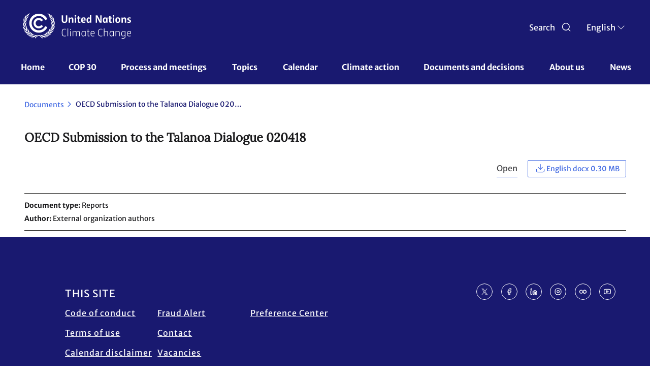

--- FILE ---
content_type: text/html; charset=UTF-8
request_url: https://unfccc.int/documents/65070
body_size: 40634
content:
<!DOCTYPE html>
<html  lang="en" dir="ltr" prefix="content: http://purl.org/rss/1.0/modules/content/  dc: http://purl.org/dc/terms/  foaf: http://xmlns.com/foaf/0.1/  og: http://ogp.me/ns#  rdfs: http://www.w3.org/2000/01/rdf-schema#  schema: http://schema.org/  sioc: http://rdfs.org/sioc/ns#  sioct: http://rdfs.org/sioc/types#  skos: http://www.w3.org/2004/02/skos/core#  xsd: http://www.w3.org/2001/XMLSchema# ">
  <head>
    <meta charset="utf-8" />
<script async src="/sites/default/files/google_analytics/gtag.js?t8heka"></script>
<script>window.dataLayer = window.dataLayer || [];function gtag(){dataLayer.push(arguments)};gtag("js", new Date());gtag("set", "developer_id.dMDhkMT", true);gtag("config", "UA-109253606-1", {"groups":"default","anonymize_ip":true,"page_placeholder":"PLACEHOLDER_page_path","allow_ad_personalization_signals":false});</script>
<meta name="robots" content="index, follow, noimageindex" />
<meta name="generator" content="UNFCCC" />
<link rel="icon" href="/themes/custom/unfccc/favicons/favicon-32x32.png" />
<link rel="mask-icon" href="/themes/custom/unfccc/favicons/safari-pinned-tab.svg" />
<link rel="icon" sizes="16x16" href="/themes/custom/unfccc/favicons/favicon-16x16.png" />
<link rel="icon" sizes="32x32" href="/themes/custom/unfccc/favicons/favicon-32x32.png" />
<link rel="apple-touch-icon" sizes="180x180" href="/themes/custom/unfccc/favicons/apple-touch-icon.png" />
<meta name="theme-color" content="#18314A" />
<meta name="apple-mobile-web-app-status-bar-style" content="#18314A" />
<meta name="msapplication-navbutton-color" content="#18314A" />
<meta name="msapplication-square150x150logo" content="/themes/custom/unfccc/favicons/mstile-150x150.png" />
<meta name="msapplication-tilecolor" content="#18314A" />
<meta name="MobileOptimized" content="width" />
<meta name="HandheldFriendly" content="true" />
<meta name="viewport" content="width=device-width, initial-scale=1.0" />
<script src="https://cdn.onesignal.com/sdks/web/v16/OneSignalSDK.page.js" defer></script>
<link rel="alternate" hreflang="en" href="https://unfccc.int/documents/65070" />
<link rel="canonical" href="https://unfccc.int/documents/65070" />
<link rel="shortlink" href="https://unfccc.int/documents/65070" />
<script src="/sites/default/files/google_tag/primary/google_tag.script.js?t8heka" defer></script>

    <title>OECD Submission to the Talanoa Dialogue 020418 | UNFCCC</title>
    <link rel="stylesheet" media="all" href="/sites/default/files/css/css_Je3AoVr5CVWAni8a1YWbTetn1n-tvETL-QmXL9rOMXQ.css?delta=0&amp;language=en&amp;theme=unfccc_theme&amp;include=[base64]" />
<link rel="stylesheet" media="all" href="/sites/default/files/css/css_hR4gTeiphHiMuXVSlq0q5sHZmW3coS46yKmLfpga_JA.css?delta=1&amp;language=en&amp;theme=unfccc_theme&amp;include=[base64]" />

    
  </head>
  <body class="user-role-anonymous path-node page-node-type-document has-glyphicons">
    <a href="#main-content" class="visually-hidden focusable skip-link">
      Skip to main content
    </a>
    <noscript><iframe src="https://www.googletagmanager.com/ns.html?id=GTM-MF5XPX" height="0" width="0" style="display:none;visibility:hidden"></iframe></noscript>
      <div class="dialog-off-canvas-main-canvas" data-off-canvas-main-canvas>
    
				<header class="header" id="header" role="banner" style="background-size: cover; background-position: center; background-repeat: no-repeat; background-image: url();"> 			<nav id="navbar-top">
				<div class="container-header">
					<div class="header-mobile">
						<div class="branding col-md-9 col-sm-9">
								<a href="https://unfccc.int/" title="UNFCCC" class="navbar_brand">
					<img src="/themes/custom/unfccc_theme/logo.svg" alt="Home" class="img-fluid d-inline-block align-top"/>
			</a>

						</div>
						<div class="branding-mobile col-md-9 col-sm-9 col-xs-6">
							<div class="branding-mobile-logo">
								<a href="https://unfccc.int/"></a>
							</div>
							<div class="branding-mobile-text">
								<a href="https://unfccc.int/"></a>
							</div>
						</div>
						<div class="search-select col-md-3 col-sm-3 col-xs-6">
							<div class="icon search-icon" id="header-search">
								<span class="search" >Search
								</span>
							</div>
							<div class="search-icon-mobile" id="header-search-mobile"></div>
							<div class="unfccc_theme_languagedropdownswitcher">
								<div class="language-switcher-language-url block block-language block-language-blocklanguage-interface block-language-block-language-interface block-languageswitcher" id="block-languageswitcher" role="navigation">
  
    
      <div class="content block__content">
        <div class="btn-group">
    
    <button type="button" class="btn dropdown-toggle" data-toggle="dropdown" aria-haspopup="true" aria-expanded="false">
    <span class="cl current-lang">
    EN
    </span> 
      <span class="custom-caret"></span>
    </button>
    <ul class="dropdown-menu chosen-results">
              <li hreflang="en" data-drupal-link-system-path="node/65070" class="en is-active" aria-current="page">
                      <a href="/documents/65070" class="language-link is-active" hreflang="en" data-drupal-link-system-path="node/65070" aria-current="page">English</a>
                  </li>
              <li hreflang="zh" data-drupal-link-system-path="node/65070" class="zh">
                      <a href="/zh/documents/65070" class="language-link" hreflang="zh" data-drupal-link-system-path="node/65070">Chinese</a>
                  </li>
              <li hreflang="fr" data-drupal-link-system-path="node/65070" class="fr">
                      <a href="/fr/documents/65070" class="language-link" hreflang="fr" data-drupal-link-system-path="node/65070">Français</a>
                  </li>
              <li hreflang="ru" data-drupal-link-system-path="node/65070" class="ru">
                      <a href="/ru/documents/65070" class="language-link" hreflang="ru" data-drupal-link-system-path="node/65070">Russian</a>
                  </li>
              <li hreflang="es" data-drupal-link-system-path="node/65070" class="es">
                      <a href="/es/documents/65070" class="language-link" hreflang="es" data-drupal-link-system-path="node/65070">Español</a>
                  </li>
          </ul>
  </div>


    </div>
  </div>

							</div>
							<div class="hamburguer-mobile"></div>
						</div>
					</div>
				</div>
			</nav>
				<nav class="header navbar navbar-expand-lg">
			<div class="container">
				
									  <div class="region region-navigation">
    	<a href="https://unfccc.int/" title="UNFCCC" class="navbar_brand branding-scroll">
					<img src="/themes/custom/unfccc_theme/logo-mobile.svg" alt="Home" class="img-fluid d-inline-block align-top"/>
			</a>
<nav role="navigation" aria-labelledby="block-unfcccnav-menu" id="block-unfcccnav">
            
  <h2 class="visually-hidden" id="block-unfcccnav-menu">UNFCCC Nav</h2>
  

        
          <ul data-region="navigation" class="menu menu--main nav">
                                  <li class="first">
                                                            <a href="/" data-drupal-link-system-path="&lt;front&gt;">Home</a>
                                    </li>
                            <li>
                                                            <a href="/cop30" data-drupal-link-system-path="node/630978">COP 30</a>
                                    </li>
                            <li class="expanded dropdown">
                                                                
                                    <span class="navbar-text dropdown-toggle" data-toggle="dropdown">Process and meetings <span class="caret"></span></span>
                                                                                                                          <ul data-region="navigation" class="dropdown-menu">
            <div class="row dropdown-open">
        <div class="col-md-6 dropdown-open-col-left">
          <div class="colum-title">Process and meetings </div>
          <div class="field--name-description"></div>
        </div>
        <div class="col-md-6 dropdown-open-col-right">
                                <li class="first">
                                                            <a href="/process-and-meetings/united-nations-framework-convention-on-climate-change" data-drupal-link-system-path="node/10831">The Convention</a>
                              <div class="field--name-description"></div>
                                    </li>
                            <li>
                                                            <a href="/process-and-meetings/the-kyoto-protocol" data-drupal-link-system-path="node/146">The Kyoto Protocol</a>
                              <div class="field--name-description"></div>
                                    </li>
                            <li>
                                                            <a href="/process-and-meetings/the-paris-agreement" data-drupal-link-system-path="node/512">The Paris Agreement</a>
                              <div class="field--name-description"></div>
                                    </li>
                            <li class="expanded dropdown">
                                                            <span class="navbar-text">Bodies</span>
                              <div class="field--name-description"></div>
                                                                                                                          <div class="drop-list">
        <ul data-region="navigation" class="dropdown-menu">
                                  <li class="first">
                                                            <a href="/process-and-meetings/bodies/governing-and-subsidiary-bodies" data-drupal-link-system-path="node/627033">Governing and subsidiary bodies</a>
                              <div class="field--name-description"></div>
                                    </li>
                            <li>
                                                            <a href="/process-and-meetings/bodies/constituted-bodies" data-drupal-link-system-path="node/626662">Constituted bodies</a>
                              <div class="field--name-description"></div>
                                    </li>
                            <li>
                                                            <a href="/process-and-meetings/bodies/funds-and-financial-entities" data-drupal-link-system-path="node/627036">Funds and financial entities</a>
                              <div class="field--name-description"></div>
                                    </li>
                            <li class="last">
                                                            <a href="/process-and-meetings/bodies/election-and-membership" data-drupal-link-system-path="node/201351">Election and membership</a>
                              <div class="field--name-description"></div>
                                    </li>
                    </ul>
      </div>
  
                      </li>
                            <li>
                                                            <a href="/process-and-meetings/what-are-parties-non-party-stakeholders" data-drupal-link-system-path="node/17549">Parties &amp; Non-Party Stakeholders</a>
                              <div class="field--name-description"></div>
                                    </li>
                            <li>
                                                            <a href="/process-and-meetings/what-are-united-nations-climate-change-conferences" data-drupal-link-system-path="node/16996">Conferences</a>
                              <div class="field--name-description"></div>
                                    </li>
                            <li>
                                                            <a href="/Transparency" data-drupal-link-system-path="node/630457">Transparency and Reporting</a>
                              <div class="field--name-description"></div>
                                    </li>
                            <li class="last">
                                                            <a href="/process-and-meetings/the-rio-conventions" data-drupal-link-system-path="node/624830">The Rio Conventions</a>
                              <div class="field--name-description"></div>
                                    </li>
                          </div>
        </div>
        </ul>
    
                      </li>
                            <li class="expanded dropdown">
                                                                
                                    <span class="navbar-text dropdown-toggle" data-toggle="dropdown">Topics <span class="caret"></span></span>
                                                                                                                          <ul data-region="navigation" class="dropdown-menu">
            <div class="row dropdown-open">
        <div class="col-md-6 dropdown-open-col-left">
          <div class="colum-title">Topics </div>
          <div class="field--name-description"></div>
        </div>
        <div class="col-md-6 dropdown-open-col-right">
                                <li class="first">
                                                            <a href="/topics/education-and-youth/big-picture/ACE" data-drupal-link-system-path="node/201712">Action for Climate Empowerment &amp; Children and Youth</a>
                              <div class="field--name-description"></div>
                                    </li>
                            <li>
                                                            <a href="/topics/adaptation-and-resilience/the-big-picture/introduction" data-drupal-link-system-path="node/227693">Adaptation and resilience</a>
                              <div class="field--name-description"></div>
                                    </li>
                            <li>
                                                            <a href="/topics/budget" data-drupal-link-system-path="node/645986">Budget</a>
                              <div class="field--name-description"></div>
                                    </li>
                            <li>
                                                            <a href="/topics/capacity-building" data-drupal-link-system-path="node/626609">Capacity-building</a>
                              <div class="field--name-description"></div>
                                    </li>
                            <li>
                                                            <a href="/topics/introduction-to-climate-finance" data-drupal-link-system-path="node/15868">Climate Finance</a>
                              <div class="field--name-description"></div>
                                    </li>
                            <li>
                                                            <a href="/topics/climate-technology/what-is-technology-development-and-transfer" data-drupal-link-system-path="node/640214">Climate Technology</a>
                              <div class="field--name-description"></div>
                                    </li>
                            <li>
                                                            <a href="/topics/climate-weeks" data-drupal-link-system-path="node/268308">Climate Weeks</a>
                              <div class="field--name-description"></div>
                                    </li>
                            <li>
                                                            <a href="/topics/cooperative-activities-and-sdgs/cooperative-activities-with-united-nations-entities-and-other-international-organizations" data-drupal-link-system-path="node/194983">Cooperative activities and SDGs</a>
                              <div class="field--name-description"></div>
                                    </li>
                            <li>
                                                            <a href="/gender" data-drupal-link-system-path="node/15871">Gender</a>
                              <div class="field--name-description"></div>
                                    </li>
                            <li>
                                                            <a href="/topics/global-stocktake" data-drupal-link-system-path="node/627059">Global Stocktake</a>
                              <div class="field--name-description"></div>
                                    </li>
                            <li>
                                                            <a href="/topics/un-climate-change-global-innovation-hub" data-drupal-link-system-path="node/307736">Innovation</a>
                              <div class="field--name-description"></div>
                                    </li>
                            <li>
                                                            <a href="/topics/just-transition/united-arab-emirates-just-transition-work-programme" data-drupal-link-system-path="node/637774">Just Transition</a>
                              <div class="field--name-description"></div>
                                    </li>
                            <li>
                                                            <a href="/topics/introduction-to-land-use" data-drupal-link-system-path="node/15872">Land Use</a>
                              <div class="field--name-description"></div>
                                    </li>
                            <li>
                                                            <a href="https://lcipp.unfccc.int/">Local Communities and Indigenous Peoples Platform</a>
                              <div class="field--name-description"></div>
                                    </li>
                            <li>
                                                            <a href="/topics/what-are-market-and-non-market-mechanisms" data-drupal-link-system-path="node/15873">Market and Non-Market Mechanisms</a>
                              <div class="field--name-description"></div>
                                    </li>
                            <li>
                                                            <a href="/topics/introduction-to-mitigation" data-drupal-link-system-path="node/15874">Mitigation</a>
                              <div class="field--name-description"></div>
                                    </li>
                            <li>
                                                            <a href="/topics/pre-2020" data-drupal-link-system-path="node/500">Pre-2020 Ambition and Implementation</a>
                              <div class="field--name-description"></div>
                                    </li>
                            <li>
                                                            <a href="/topics/science/the-big-picture/introduction-science" data-drupal-link-system-path="node/15877">Science</a>
                              <div class="field--name-description"></div>
                                    </li>
                            <li class="last">
                                                            <a href="/topics/ocean" data-drupal-link-system-path="node/630803">The Ocean</a>
                              <div class="field--name-description"></div>
                                    </li>
                          </div>
        </div>
        </ul>
    
                      </li>
                            <li>
                                                            <a href="/calendar/events-list" data-drupal-link-system-path="calendar/events-list">Calendar</a>
                                    </li>
                            <li>
                                                            <a href="/climate-action" data-drupal-link-system-path="node/637587">Climate action</a>
                                    </li>
                            <li class="expanded dropdown">
                                                                
                                    <span class="navbar-text dropdown-toggle" data-toggle="dropdown">Documents and decisions <span class="caret"></span></span>
                                                                                                                          <ul data-region="navigation" class="dropdown-menu">
            <div class="row dropdown-open">
        <div class="col-md-6 dropdown-open-col-left">
          <div class="colum-title">Documents and decisions </div>
          <div class="field--name-description"></div>
        </div>
        <div class="col-md-6 dropdown-open-col-right">
                                <li class="first">
                                                            <a href="/documents" data-drupal-link-system-path="documents">Documents</a>
                              <div class="field--name-description"></div>
                                    </li>
                            <li>
                                                            <a href="/decisions" data-drupal-link-system-path="decisions">Decisions</a>
                              <div class="field--name-description"></div>
                                    </li>
                            <li>
                                                            <a href="/resources" data-drupal-link-system-path="resources">Resources</a>
                              <div class="field--name-description"></div>
                                    </li>
                            <li class="expanded dropdown">
                                                            <span class="navbar-text">Session documents</span>
                              <div class="field--name-description"></div>
                                                                                                                          <div class="drop-list">
        <ul data-region="navigation" class="dropdown-menu">
                                  <li class="first">
                                                            <a href="/event/cop-30" data-drupal-link-system-path="node/649547">COP 30</a>
                              <div class="field--name-description"></div>
                                    </li>
                            <li>
                                                            <a href="/event/cmp-20" data-drupal-link-system-path="node/649579">CMP 20</a>
                              <div class="field--name-description"></div>
                                    </li>
                            <li>
                                                            <a href="/event/cma-7" data-drupal-link-system-path="node/649580">CMA 7</a>
                              <div class="field--name-description"></div>
                                    </li>
                            <li>
                                                            <a href="/event/sbsta-63" data-drupal-link-system-path="node/649581">SBSTA 63</a>
                              <div class="field--name-description"></div>
                                    </li>
                            <li>
                                                            <a href="/event/sbsta-62" data-drupal-link-system-path="node/646327">SBSTA 62</a>
                              <div class="field--name-description"></div>
                                    </li>
                            <li>
                                                            <a href="/event/sbi-63" data-drupal-link-system-path="node/649582">SBI 63</a>
                              <div class="field--name-description"></div>
                                    </li>
                            <li class="last">
                                                            <a href="/event/sbi-62" data-drupal-link-system-path="node/646326">SBI 62</a>
                              <div class="field--name-description"></div>
                                    </li>
                    </ul>
      </div>
  
                      </li>
                            <li class="expanded dropdown last">
                                                            <span class="navbar-text">Submissions</span>
                              <div class="field--name-description"></div>
                                                                                                                          <div class="drop-list">
        <ul data-region="navigation" class="dropdown-menu">
                                  <li class="first">
                                                            <a href="/reports" data-drupal-link-system-path="reports">All Party-authored reports</a>
                              <div class="field--name-description"></div>
                                    </li>
                            <li>
                                                            <a href="http://www4.unfccc.int/sites/SubmissionPortal/Pages/Home.aspx">Submission portal</a>
                              <div class="field--name-description"></div>
                                    </li>
                            <li>
                                                            <a href="https://unfccc.int/ndcreg">NDCs</a>
                              <div class="field--name-description"></div>
                                    </li>
                            <li>
                                                            <a href="https://unfccc.int/ACR">Adaptation communications</a>
                              <div class="field--name-description"></div>
                                    </li>
                            <li>
                                                            <a href="https://www4.unfccc.int/sites/NAPC/Pages/national-adaptation-plans.aspx">National adaptation plans</a>
                              <div class="field--name-description"></div>
                                    </li>
                            <li class="last">
                                                            <a href="https://redd.unfccc.int/submissions.html">REDD+ submissions</a>
                              <div class="field--name-description"></div>
                                    </li>
                    </ul>
      </div>
  
                      </li>
                          </div>
        </div>
        </ul>
    
                      </li>
                            <li class="expanded dropdown">
                                                                
                                    <span class="navbar-text dropdown-toggle" data-toggle="dropdown">About us <span class="caret"></span></span>
                                                                                                                          <ul data-region="navigation" class="dropdown-menu">
            <div class="row dropdown-open">
        <div class="col-md-6 dropdown-open-col-left">
          <div class="colum-title">About us </div>
          <div class="field--name-description"></div>
        </div>
        <div class="col-md-6 dropdown-open-col-right">
                                <li class="first">
                                                            <a href="/about-us/about-the-secretariat" data-drupal-link-system-path="node/183424">About the Secretariat</a>
                              <div class="field--name-description"></div>
                                    </li>
                            <li>
                                                            <a href="/about-us/code-of-conduct-for-unfccc-conferences-meetings-and-events" data-drupal-link-system-path="node/182206">Code of conduct for UNFCCC events</a>
                              <div class="field--name-description"></div>
                                    </li>
                            <li>
                                                            <a href="/about-us/contact-and-directions" data-drupal-link-system-path="node/238">Contact and directions</a>
                              <div class="field--name-description"></div>
                                    </li>
                            <li>
                                                            <a href="/about-us/executive-secretary-communications" data-drupal-link-system-path="node/626556">Executive Secretary communications</a>
                              <div class="field--name-description"></div>
                                    </li>
                            <li>
                                                            <a href="/about-us/internships" data-drupal-link-system-path="node/15891">Internships</a>
                              <div class="field--name-description"></div>
                                    </li>
                            <li>
                                                            <a href="/UN-Climate-Change-partnerships" data-drupal-link-system-path="node/630735">Partnerships</a>
                              <div class="field--name-description"></div>
                                    </li>
                            <li>
                                                            <a href="/about-us/press-and-media" data-drupal-link-system-path="node/210">Press and media</a>
                              <div class="field--name-description"></div>
                                    </li>
                            <li>
                                                            <a href="/about-us/procurement" data-drupal-link-system-path="node/228">Procurement</a>
                              <div class="field--name-description"></div>
                                    </li>
                            <li>
                                                            <a href="/RCCs" data-drupal-link-system-path="node/209251">Regional Collaboration Centres</a>
                              <div class="field--name-description"></div>
                                    </li>
                            <li class="expanded dropdown">
                                                            <span class="navbar-text">Reports &amp; Highlights</span>
                              <div class="field--name-description"></div>
                                                                                                                          <div class="drop-list">
        <ul data-region="navigation" class="dropdown-menu">
                                  <li class="first">
                                                            <a href="/about-us/2023-highlights" data-drupal-link-system-path="node/640502">Annual Reports &amp; Highlights</a>
                              <div class="field--name-description"></div>
                                    </li>
                            <li class="last">
                                                            <a href="/about-us/reports-highlights/un-climate-change-quarterly-updates" data-drupal-link-system-path="node/631655">Quarterly Updates</a>
                              <div class="field--name-description"></div>
                                    </li>
                    </ul>
      </div>
  
                      </li>
                            <li>
                                                            <a href="/about-us/review-of-the-secretariat-structure-and-operations" data-drupal-link-system-path="node/193717">Review of the secretariat structure and operations</a>
                              <div class="field--name-description"></div>
                                    </li>
                            <li>
                                                            <a href="/about-us/unfccc-archives" data-drupal-link-system-path="node/253722">UNFCCC archives</a>
                              <div class="field--name-description"></div>
                                    </li>
                            <li class="last">
                                                            <a href="https://unfccc.int/secretariat/employment/index.html">Vacancies</a>
                              <div class="field--name-description"></div>
                                    </li>
                          </div>
        </div>
        </ul>
    
                      </li>
                            <li class="last">
                                                            <a href="/news" data-drupal-link-system-path="news">News</a>
                                    </li>
                    </ul>
    

  </nav>

  </div>

							</div>
		</nav>

	</header>

	<div class="region-seach-global-0 hiddenDiv search-block">
		<div class="search-global">
			  <div class="region region-search-global">
    <div id="block-unfcccgcsesearchbox-2" class="block block-unfccc-gcse block-unfccc-gcse-search-block">
  
    
      <div class="content">
      <form class="unfccc-gcse-search-form" data-drupal-selector="unfccc-gcse-search-form" action="/documents/65070" method="post" id="unfccc-gcse-search-form" accept-charset="UTF-8">
  <div class="input-group form-item js-form-item form-wrapper js-form-wrapper panel panel-default" data-drupal-selector="edit-input-group" id="edit-input-group">

    
            
    
    <div class="panel-body">
            <div class="form-item js-form-item form-type-textfield js-form-type-textfield form-item-gcse-search js-form-item-gcse-search form-no-label form-group">
      
  <label for="edit-gcse-search" class="control-label sr-only">Search UNFCCC</label>
  
  
  <input placeholder="Search in unfccc.int" data-drupal-selector="edit-gcse-search" class="form-text form-control" type="text" id="edit-gcse-search" name="gcse_search" value="" size="60" maxlength="128" />

  
  
  </div>

          </div>
  
    
</div>
<input autocomplete="off" data-drupal-selector="form-xg5tefs-pwgk51guxpjp1sqprtkss3ecrqsmrxbt4w" type="hidden" name="form_build_id" value="form-_xg5tEfs-PWgK51guxPJp1SQprTksS3ecRQsmRxBT4w" /><input data-drupal-selector="edit-unfccc-gcse-search-form" type="hidden" name="form_id" value="unfccc_gcse_search_form" />
</form>

    </div>
  </div>

  </div>

		</div>
	</div>

		<div id="main" class=" main-container" data-id="65070">
		
		<div class="row-offcanvas row-offcanvas-left clearfix">
			<main>
				<section class="section">
					<a id="main-content" tabindex="-1"></a>
										  <div class="region region-content">
    <div id="block-printfriendlymessage" class="block block-block-content block-block-content54d7cb19-5bb4-410e-89df-911c6cd2f08e block-block-content-54d7cb19-5bb4-410e-89df-911c6cd2f08e block-printfriendlymessage">
  
    
      <div class="content block__content">
      
            <div class="field field--name-body field--type-text-with-summary field--label-hidden field--item"><p class="print-friendly-message">Please use this shareable version responsibly. Consider sharing in a digital format before printing onto paper.</p>
</div>
      
    </div>
  </div>
    <nav class="" role="navigation" aria-label="breadcrumb">
    <ol class="breadcrumb">
                  <li class="breadcrumb-item">
          <a href="/documents">
            Documents
          </a>
        </li>
                        <li class="breadcrumb-item active">
          OECD Submission to the Talanoa Dialogue 020418
        </li>
              </ol>
  </nav>

<div data-drupal-messages-fallback class="hidden"></div>
  


<article data-history-node-id="65070" about="/documents/65070" class="node node--type-document node--view-mode-full clearfix">
  <div class="node__content clearfix node-type-document">
    <div class="document-title">
      <h5>
<span>OECD Submission to the Talanoa Dialogue 020418</span>
</h5>
    </div>
    <div class="document-buttons">
                                                  

                            <a href="/sites/default/files/resource/138_OECD%20Submission%20to%20the%20Talanoa%20Dialogue%20020418.docx" target="_blank" class="document-preview">Open</a>
      
      <div class="document-row">
                <div class="field field--name-field-document-attachments field--type-document-files field--label-hidden field--items">
              <div class="field--item"><div class="download w-chosen simple"><div class="form-item js-form-item form-type-select js-form-type-select form-item- js-form-item- form-no-label form-group">
  
  
  <div class="select-wrapper"><select class="small-download form-select form-control"><option
            value="https://unfccc.int/sites/default/files/resource/138_OECD%20Submission%20to%20the%20Talanoa%20Dialogue%20020418.docx">English docx 0.30 MB</option></select></div>

  
  
  </div>
</div></div>
          </div>
  
      </div>
    </div>
    <div class="document-line"></div>
    <div class="document-metadata">
                              <div class="field--name-field-document-dsoc">
          <div class="field__label">Document type</div>
          <div class="field--item">
			<div class="field field--name-field-document-type field--type-termstore-entity-reference field--label-hidden field--items">
							<div class="field--item">Reports</div>
					</div>
	</div>
        </div>
            
      
            <div class="field--name-field-document-ca">
        <div class="field__label">Author</div>
        <div class="field--item">External organization authors</div>
      </div>
            
      
      
    </div>
    <div class="document-line"></div>
              </div>
  
</article>

<div id="block-ndcacrcssfixes" class="block block-block-content block-block-content6fd6aa6f-0702-41a0-b885-4581e6cb6edc block-block-content-6fd6aa6f-0702-41a0-b885-4581e6cb6edc block-ndcacrcssfixes">
  
    
      <div class="content block__content">
      
            <div class="field field--name-body field--type-text-with-summary field--label-hidden field--item"><style>
        body.acr .view-display-id-party_detail .tran-cell {
            height: unset !important;
        }
        body.acr div#maincontainer .row {
            max-width: 95%;
            margin: 0 auto;
        }
        @media screen and (max-width: 767px) {
            body.ndc-acr div#maincontainer .row {
                max-width: 95%;
                margin: 0 auto;
            }
            body.ndc #edit-submit-ndc--2 {
                margin-right: 0px !important;
                margin-bottom: 20px;
            }
        }
        body.ndc div#maincontainer .row {
            background: #f5f7f6;
            box-shadow: -1000px 0px 0px 0px #f5f7f6, 1000px 0px 0px 0px #f5f7f6;
        }
        
        body.ndc #block-ndcregrssfeed-2 .feed-icon{
            margin-bottom: 40px; 
        }
        
         .registry-portal div#maincontainer .row {
            margin-bottom: -15px !important;
         }
        body.ndc-acr .view-display-id-party_detail table.table thead{
            background: #4169E2;
        }
        .view-display-id-party_detail .view-content, .view-display-id-party_detail .view-footer{
            box-shadow: 0 0px 0px 0px #F5F7F6, 0 0px 0px 0px #F5F7F6, 1000px 0 0px 0px #F5F7F6, -1000px 0 0px 0px #F5F7F6;
        }
        .view-display-id-party_detail .view-header {
            box-shadow: 0 0px 0px 0px white, 0 0px 0px 0px white, 1000px 0 0px 0px white, -1000px 0 0px 0px white;
        }
        .registry-portal .view-registry-portal .view-content {
            box-shadow: 0 0px 0px 0px #F5F7F6, 0 0px 0px 0px #F5F7F6, 1000px 0 0px 0px #F5F7F6, -1000px 0 0px 0px #F5F7F6;
        }
        body.ndc-acr select.lang-dropdown-select-element {
            max-width: 66px !important;
        }
        @media screen and (min-width: 767px) {
            body.ndc-acr .ndcreg-header .img-der-head {
                width: 47% !important;
            }
            body.ndc-acr .ndcreg-header .head-style-overhaul {
                width: 45% !important;
            }
            body.ndc-acr header.main-header .menu--unfccc-header-ndc-acr li.dropdown ul.dropdown-menu li {
                padding-left: 70px;
                margin-left: 0px;
            }
        }
        @media screen and (min-width: 1400px) {
             body.ndc div#maincontainer .view-content {
                width: 105%;
            }
        }
        body.ndc-acr .header-total-results {
            margin-top: 0px !important;
            padding-top: 30px;
        }
        body.ndc-acr .ndcreg-main .view-header {
            margin-bottom: 20px;
            margin-bottom: 0px;
            padding-bottom: 20px;
            box-shadow: -1000px 0px 0px -1px #f5f7f6, 1000px 0px 0px -1px #f5f7f6;
        }
        body.ndc-acr .ndcreg-main .view-content {
            box-shadow: -1000px 0px 0px 0px #f5f7f6, 1000px 0px 0px 0px #f5f7f6;
            margin-top: -1px;
        }
        body.ndc-acr .ndcreg-main, body.ndc-acr .ndcreg-main .view-footer {
            box-shadow: -1000px 0px 0px 0px #f5f7f6, 1000px 0px 0px 0px #f5f7f6;
        }
        body.ndc-acr .block-views-exposed-filter-block-ndc-page-1{
            box-shadow: -1000px 0px 0px 0px #f5f7f6, 1000px 0px 0px 0px #f5f7f6;
        }
        body.ndc-acr .ndcreg-main .js-pager__items {
            box-shadow: -1000px 0px 0px 0px #f5f7f6, 1000px 0px 0px 0px #f5f7f6;
            margin-top: -20px !important;
            margin-bottom: 0px !important;
            padding-top: 20px;
            padding-bottom: 20px;
        }

        body.acr nav[role="navigation"] .breadcrumb{
            display: none;
        }

        body.acr div.acr-landing {
            box-shadow: -1000px 0px 0px 0px #f5f7f6, 1000px 0px 0px 0px #f5f7f6;
            margin-bottom: 0px;
            padding-bottom: 80px;
        }
        body.acr #block-acrrssfeed-2 {
            box-shadow: -1000px 0px 0px 0px #f5f7f6, 1000px 0px 0px 0px #f5f7f6;
            background: #f5f7f6;
        }
        
        [dir=rtl] body.ndc-acr #edit-lang-dropdown-select {
            margin-right: -15px;
        }
        body.ndc-acr .acr-controller .control-label {
            font-size: 18px !important;
        }
        .documents-page .main-content .container .row .block-region-right .table-responsive table thead {
            border-left: 2px rgb(65,105,226) solid;
        }
        /* Miguel */
        body.ndc-acr nav[aria-label="breadcrumb"]{display:none;}
        body.ndc-acr .view-acr-party table.table{border-collapse:separate;}
        body.ndc-acr .view-acr-party table.table > thead:first-child > tr:first-child > th{border:1px solid #4169E2;}
        body.ndc-acr .view-acr-party table.table thead tr th:first-child{border-top-left-radius:10px;}
        body.ndc-acr .view-acr-party table.table thead tr th:last-child{border-top-right-radius:10px;}
        /* Alejandro */
        #section-13 #private-1 .st1, #section-13 #public-1 .st1 {
            fill: #47789C;
        }
        #section-13-overlay .st7 {
            fill: none;
        }
        #section-6 #section-6-overlay {
            fill: #A9CACF;
            opacity: 0.8;
        }
        body.ndc-acr #block-inpagesidenavigation {
            display: none;
        }
        .field--name-field-link-for-menu {
            position: relative;
            z-index: 99;
        }
        @media screen and (min-width: 1000px) {
            .container-related-information{
                position: relative !important;
                z-index: 99 !important;
            }
        }
        .info-wrapper-left .field-body-wrapper a {
          pointer-events: none;
          cursor: default;
          text-decoration: none;
          color: black;
        }
                /* Changes for side menu*/
        .container-all-menu {
            top: 80px;
            z-index: 10;
        }
        @media (min-width: 991px) and (max-width: 1200px) {
            .container-all-menu {
                position: fixed;
                height: calc(100% - 334px);
                top: 334px;
            }
        }
            
        @media (min-width: 1201px) {
            .container-all-menu {
                position: fixed;
                height: calc(100% - 240px);
                top: 240px;
            }
        }
        nav[aria-label=breadcrumb] .breadcrumb {
            padding-bottom: 28px !important;
        }
        body.page-node-type-content-type-page nav[aria-label=breadcrumb], body.page-node-type-content-type-bodies nav[aria-label=breadcrumb] {
            padding-left: 0px !important;
        }
        @media (max-width: 990px) {
          .node--type-event .sessions-panelizer .content-type-bodies-region-top,
          .node--type-content_type_bodies .sessions-panelizer .content-type-bodies-region-top {
            margin-top: 95px !important;
          }
        }
        .node--type-content_type_bodies .sessions-panelizer .content-type-bodies-region-top .category {
          line-height: 38px !important;
        }
        /* Finish Changes for side menu*/
        /* Fix, edit button not visible on webcms*/
        body {
            padding-top: 0px !important;
        }
        @media (max-width: 990px) {
            .container-page-content .container-main-content {
              display: block;
            }
        }
        
        /* Changes for filters in news section */
        .climate-action-page .form-inline .chosen-container {
            -webkit-user-select: none;
            user-select: none;
            vertical-align: unset;
            font-size: unset;
        }
        
        .climate-action-page .form-inline .chosen-container.chosen-container-multi .chosen-choices {
            position: unset;
            overflow: unset;
            margin: unset;
            padding: unset;
            width: unset;
            height: unset;
            border: unset;
            background-color: unset;
            background-image: unset;
            background-image: unset;
            cursor: unset;
        }
        
        .climate-action-page .form-inline .chosen-container.chosen-container-multi .chosen-choices li.search-field {
            margin: unset;
            padding: unset;
            white-space: unset;
        }
        
        .climate-action-page .form-inline .chosen-container.chosen-container-multi .chosen-choices li.search-field input[type=text] {
            position: relative;
            margin: unset;
            height: unset;
            outline: unset;
            border: 0;
            background: unset;
            -webkit-box-shadow: unset;
            box-shadow: unset;
            color: unset;
            font-size: 16px;
            font-family: "Merriweather Sans Regular", sans-serif;
            line-height: unset;
            border-radius: unset;
            padding-bottom: 9px;
        }
        
        .climate-action-page .form-inline .chosen-container.chosen-container-multi .chosen-drop .chosen-results {
          position: absolute;
          top: 32px;
          width: 100%;
        }
        
        .climate-action-page .form-inline .chosen-container.chosen-container-single .chosen-drop .chosen-search input[type=text] {
            background-color: transparent;
            border: 0;
            border-bottom: 1px solid rgb(26, 26, 28);
            padding: 0 0 9px 0;
            font-size: 16px;
            width: 100%;
            -moz-appearance: none;
            appearance: none;
            -webkit-appearance: none;
            color: rgb(66, 66, 69);
        }
        
        .climate-action-page .form-inline .chosen-container.chosen-container-single .chosen-drop .chosen-search input[type=text]::placeholder {
            color: rgb(66, 66, 69);
            opacity: 1;
        }
        
        .climate-action-page .form-inline .chosen-container:before {
            top: 10px;
        }
        
        .climate-action-page .form-inline .chosen-container.chosen-container-active:before {
            transform: rotate(270deg);
            display: block;
        }
        
        .climate-action-page .form-inline .chosen-container.chosen-container-active .chosen-choices {
            border: none;
            -webkit-box-shadow: none;
            box-shadow: none;
        }
        
        .climate-action-page .chosen-container.chosen-container-multi.chosen-container-active .chosen-drop .chosen-results {
            position: absolute;
        }
        
        .climate-action-page .form-inline .chosen-container.chosen-container-multi {
            border-bottom: 1px solid black;
            border-radius: 0;
        }
        
        .climate-action-page .form-inline .chosen-container.chosen-container-active .chosen-choices .search-field {
            width: 100%;
        }
        
        @media only screen and (-webkit-min-device-pixel-ratio: 1.5), only screen and (min-resolution: 144dpi), only screen and (min-resolution: 1.5dppx) {
          .climate-action-page .form-inline .chosen-container.chosen-container-single .chosen-drop .chosen-search input[type=text] {
            background-image: none !important;
            background-size: 0;
            background-repeat: unset;
          }
        }
        /* End of changes for filters in news section */
        
        /* Add styles to formatted teaser */
            .field--name-field-teaser-formatted {
              font-size: 22px;
              line-height: 35px;
              font-family: "Merriweather Sans Light", sans-serif;
              color: rgb(66, 66, 69);
              opacity: 1;
            }
            @media (max-width: 767px) {
              .field--name-field-teaser-formatted {
                font-size: 14px;
                line-height: 22px;
              }
            }
        /* End of add styles to formatted teaser */
        /* Add styles to filters in conference schedule*/
            .view.view-calendar-list .view-filters.left-side .form-inline .form-item .chosen-container {
                vertical-align: unset;
                font-size: 16px;
            }
            
            .view.view-calendar-list .view-filters.left-side .form-inline .form-item .chosen-container:before {
                top: 8px;
            }
            
            .view.view-calendar-list .view-filters.left-side .form-inline .form-item .chosen-container .chosen-choices {
                position: static;
                overflow: unset;
                padding: 0;
                border: none;
                background-color: unset;
                background-image: none;
                cursor: unset;
            }
            .view.view-calendar-list .view-filters.left-side .form-inline .form-item .chosen-container .chosen-choices li {
                float: unset;
            }
            
            .view.view-calendar-list .view-filters.left-side .form-inline .form-item .chosen-container .chosen-choices .search-field input[type=text] {
                margin: 0;
                height: auto;
                outline: unset;
                border-bottom: 1px solid black !important;
                font-family: unset;
                line-height: unset;
            }
            
            .view.view-calendar-list .view-filters.left-side .form-inline .form-item .chosen-container.chosen-container-active .chosen-choices {
                box-shadow: none;
                -webkit-box-shadow: none;
            }
            .view.view-calendar-list .view-filters.left-side .form-inline .form-item .chosen-container.chosen-container-active:before {
                display: block;
                transform: rotate(270deg);
            }
        /* End of add styles to filters in conference schedule*/
        
        /*Changes in ACR and NDCREG language selector*/
        body.ndc-acr header.main-header #block-languagedropdownswitcher-2.block-lang-dropdown {
            right: -70px;   
            margin-top: 52px;
            z-index: 2;
        }
        
        @media (max-width: 1000px) {
            body.ndc-acr header.main-header #block-languagedropdownswitcher-2.block-lang-dropdown {
                margin-top: 0;
                right: 0;
            }
        }
        
        header #block-languagedropdownswitcher-2 .select-wrapper #edit_lang_dropdown_select_chosen {
            background-color: transparent;
            border: none;
            padding: 0;
            text-transform: none;
        }
        
        body.ndc-acr header.main-header .block-lang-dropdown .chosen-container a.chosen-single {
            box-shadow: none;
            -webkit-box-shadow: none;
            color: white;
        }
        
        body.ndc-acr header.main-header .block-lang-dropdown .chosen-container a.chosen-single span {
            margin-right: 6px;
            font-family: "Merriweather Sans Regular",sans-serif;
            font-size: 16px;
        }
        
        body.ndc-acr header.main-header .block-lang-dropdown .chosen-container a.chosen-single div {
            position: relative;
            top: -2px;
        }
        
        body.ndc-acr header.main-header .block-lang-dropdown #edit_lang_dropdown_select_chosen.chosen-container.chosen-with-drop .chosen-drop {
            margin-left: 0;
        }
        
        body.ndc-acr header.main-header .block-lang-dropdown #edit_lang_dropdown_select_chosen.chosen-container.chosen-with-drop .chosen-drop .chosen-results {
            border-radius: 4px;
            border: solid 1px rgb(65,105,226);
            position: absolute;
            background: white;
            top: 100%;
            z-index: 1010;
            box-shadow: 0 4px 5px rgba(0,0,0,0.15);
            list-style: none;
            padding: 0;
            width: 81px;
        }
        
        body.ndc-acr header.main-header .block-lang-dropdown #edit_lang_dropdown_select_chosen.chosen-container.chosen-with-drop .chosen-drop .chosen-results .active-result,
        body.ndc-acr header.main-header .block-lang-dropdown #edit_lang_dropdown_select_chosen.chosen-container.chosen-with-drop .chosen-drop .chosen-results .disabled-result{
            padding-top: 5px;
            padding-bottom: 5px;
            padding-left: 10px;
            padding-right: 6px;
            font-size: 13px;
            font-weight: 600;
            font-family: Arial;
            line-height: 15px;
        }
        
        body.ndc-acr header.main-header .block-lang-dropdown #edit_lang_dropdown_select_chosen.chosen-container.chosen-with-drop .chosen-drop .chosen-results .active-result{
            color: #444;
        }
        
        body.ndc-acr header.main-header .block-lang-dropdown #edit_lang_dropdown_select_chosen.chosen-container.chosen-with-drop .chosen-drop .chosen-results .disabled-result{
            color: #ccc;
            cursor: default;
        }
        
        body.ndc-acr header.main-header .block-lang-dropdown #edit_lang_dropdown_select_chosen.chosen-container.chosen-with-drop .chosen-drop .chosen-results .active-result.highlighted {
            border: 1px solid rgb(65,105,226);
            background: rgb(245,247,246);
            color: black;
        }
        /*End of changes in ACR and NDCREG language selector*/
        
        /* Hide image copyright text in blog subpages */
         body.page-node-type-blog .main-container .news-ct .article-layout-bottom .view-content a.news-teaser .field--name-field-media-copyright {
             display: none;
         }
        /* End of Hide image copyright text in blog subpages */
        /* Hide copyright text in cards */
        .paragraph--type--cards-in-grid-of-four .mobile-breakpoint .related-link-card .field--name-field-media-copyright {
          display: none;
        }
        
        @media (min-width: 768px) {
          .paragraph--type--horizontal-card-full-width .field--name-field-unlimited-paragraphs > .field--item:not(.field--name-field-la-media-image, .field--name-field-media-image-file) .related-link-card .paragraph--type--hero-paragraph {
            width: 354px;
          }
        }
        
        @media (max-width: 767px) {
          .paragraph--type--horizontal-card-full-width .field--name-field-unlimited-paragraphs > .field--item:not(.field--name-field-la-media-image, .field--name-field-media-image-file) .related-link-card .paragraph--type--hero-paragraph .img-responsive {
            object-fit: cover;
          }
        }
        
        .paragraph--type--horizontal-card-full-width .field--name-field-unlimited-paragraphs > .field--item:not(.field--name-field-la-media-image, .field--name-field-media-image-file) .related-link-card .paragraph--type--hero-paragraph .field--name-field-media-copyright {
          display: none;
        }
        
        @media (max-width: 1024px) {
          .paragraph--type--horizontal-cards-in-grid-of-thre .field--name-field-unlimited-paragraphs > .field--item:not(.field--name-field-la-media-image) .related-link-card .field--name-field-la-media-image,
          .paragraph--type--horizontal-cards-in-grid-of-thre .field--name-field-unlimited-paragraphs > .field--item:not(.field--name-field-la-media-image) .related-link-card .paragraph--type--hero-paragraph, .paragraph--type--horizontal-cards-in-grid-of-thre .field--name-field-unlimited-paragraphs > .field--item:not(.field--name-field-la-media-image) .related-link-card .field--name-field-media-image-file {
            width: 75%;
          }
        }
        
        .paragraph--type--section-with-large-small-ares .cards .field--name-field-unlimited-paragraphs .related-link-card .img.has-image .field--name-field-media-copyright {
          display: none;
        }
        
        .paragraph--type--in-focus-section .field--cards .paragraph--type--in-focus .node__content .card-image .field--name-field-media-copyright {
          display: none;
        }
        /* End of Hide copyright text in cards */
        /* Fix styles of cards in landing page with side bar */
        .paragraph--type--cards-in-grid-of-four:before {
            left: 46%;
            width: calc(100vw + 46%);
        }
        
        .paragraph--type--cards-in-grid-of-four .related-link-card.highlight .img.has-image img.img-responsive {
          height: 202px;
          object-fit: cover;
        }
        
        @media (max-width: 767px) {
          #main.main-container.landing-page-with-sidebar .paragraph--type--cards-in-grid-of-four {
            padding-left: 12px;
            padding-right: 12px;
          }
        }
        
        @media (max-width: 767px) {
          #main.main-container.landing-page-with-sidebar .paragraph--type--cards-in-grid-of-three {
            padding-left: 12px;
            padding-right: 12px;
          }
        }
        
        @media (max-width: 767px) {
          #main.main-container.landing-page-with-sidebar .paragraph--type--horizontal-card-full-width {
            padding-left: 12px;
            padding-right: 12px;
          }
        }
        
        @media (max-width: 767px) {
          #main.main-container.landing-page-with-sidebar .paragraph--type--highlight-section-w-three-cards {
            padding-left: 12px;
            padding-right: 12px;
          }
        }
        
        @media (max-width: 767px) {
          .paragraph--type--horizontal-card-full-width .field--name-field-unlimited-paragraphs > .field--item:not(.field--name-field-la-media-image, .field--name-field-media-image-file) .related-link-card .paragraph--type--hero-paragraph .img-responsive {
            height: 160px;
            object-fit: cover;
          }
        }
        
        @media (max-width: 767px) {
          #main.main-container.landing-page-with-sidebar .paragraph--type--horizontal-cards-in-grid-of-thre {
            padding-left: 12px;
            padding-right: 12px;
          }
        }
        
        @media (max-width: 767px) {
          #main.main-container.landing-page-with-sidebar .paragraph--type--section-with-large-small-ares {
            padding-left: 12px;
            padding-right: 12px;
          }
        }
        
        @media (max-width: 767px) {
          #main.main-container.landing-page-with-sidebar .paragraph--type--cards-in-grid-of-four-w-tabs-and {
            padding-left: 12px;
            padding-right: 12px;
          }
        }
        /* End of Fix styles of cards in landing page with side bar */
        
        /* HOTFIXES DONE DURING SB58 */
        /* Start Slider fix hidding it */
        #views-exposed-form-calendar-list-block-3 .js-form-item-field-start-datetime, #views-exposed-form-calendar-list-block-2 .js-form-item-field-start-datetime{
            display: none;
        }
        /* End of Slider fix hidding it */
        /* Start fix of hidding filter inside documents */
        body.path-documents .block-facet-blocksymboldoc{
            display: none;
        }
        /* Ends fix of hiding filter inside documents*/
        
        /* Starts fix for day indicator in transparency calendar */
        
        @media (min-width: 480px) {
            .fc-today span {
                white-space: nowrap;
                overflow: hidden;
                text-overflow: clip;
                font-size: smaller;
            }
        }
        
        .path-node article[about="/transparency-calendar"] .page-title img {
            width: 100%;
            margin-bottom: 40px;
        }
        
        /*Starts fix hidding view details in /resources*/
        .block-views-blockresources-block-2 .views-field-url {
            display: none;
        }
        
        .path-node article[about="/transparency-calendar"] .node__content .paragraph--type--views .view-display-id-block_1 .timezones-container {
            display: none !important;
        }
        
        .ipe-tabs {
            display: none !important;
        }
        
        /* Start add margin in decisions temporary notice */
        /*.documents-page .main-content .block-views-blockdecisions-block-1 .form-item-items-per-page {
            position: relative !important;
        }
        .documents-page .main-content .block-views-blockdecisions-block-1 .view-header {
            z-index: 99;
        }
        
        body.path-decisions .views-infinite-scroll-header.form-group {
            margin-top: 15px;
        }
        
        body.path-decisions .showing-results {
            margin-top: 30px;
        }
        @media (min-width: 480px) {
            body.path-decisions .form-item-items-per-page .select-wrapper{
                z-index: 100;
            }
        }
        @media (max-width: 480px) {
            body.path-decisions .showing-results {
                margin-top: 180px;
            }
        }*/
        
        /* Finish add margin in decisions temporary notice */
        
        /* Start fix social icons on Transparency page */
        @media (min-width: 991px) {
            .node--type-landing-page.node--view-mode-full .paragraph--type--social-media-buttons .field--name-field-social-button .paragraph--type--social-media-buttons-links ul {
                min-width: 0;
            }
            
        }
        /* End fix social icons on Transparency page */
        
        /* Add new class figcaption-like */
        p.figcaption-like {
            font-size: 13px;
            line-height: 20px;
            margin-top: 0px;
            width: 100%;
            white-space: normal;
            letter-spacing: 0px;
            color: rgb(66,66,69);
            font-family: "Merriweather Sans Regular",sans-serif;
            margin-bottom: 5px;
            padding-left: 8px;
            font-weight: 400;
        }
        /* End Add new class figcaption-like */
        
        @media screen and (max-width: 767px) {
            body.page-node-type-conference .next-prev {
                z-index: 99;
            }
        }
        
        /* Change styles of langauge selector and title on acr page (COP 28)*/
        body.acr .node--type-landing-page .group-title-section .title-body-only .title {
            display: block;
        }
        
        body.acr #block-unfcccacrlogin-2 {
            left: -50px !important;
        }
        
        body.acr #block-languageswitcher {
            position: relative;
            z-index: 2;
            float: right;
            margin-top: 52px;
            left: 80px;
        }
        
        body.acr #block-languageswitcher .content.block__content {
            text-align: center;
            font-weight: 300;
        }
        
        body.acr #block-languageswitcher .content.block__content .btn-group {
            position: relative;
            display: flex;
        }
        
        body.acr #block-languageswitcher .content.block__content .btn-group .btn.dropdown-toggle {
            background-color: transparent;
            color: rgb(255, 255, 255);
            display: flex;
            align-items: center;
            justify-content: space-between;
            margin-left: 0;
            position: relative;
            float: left;
            padding: 0;
        }
        
        body.acr #block-languageswitcher .content.block__content .btn-group .btn.dropdown-toggle .cl.current-lang {
            font-size: 16px;
            font-family: "Merriweather Sans Regular", sans-serif;
        }
        
        body.acr #block-languageswitcher .content.block__content .btn-group .btn.dropdown-toggle .custom-caret::after {
            content: "";
            display: flex;
            align-self: center;
            margin-left: 3px;
            color: rgb(255, 255, 255);
            width: 16px;
            height: 16px;
            background-image: url('data:image/svg+xml;utf8,<svg xmlns="http://www.w3.org/2000/svg" width="16" height="16" fill="white" class="bi-chevron-down" viewBox="0 0 16 16"><path fill-rule="evenodd" d="M1.646 4.646a.5.5 0 0 1 .708 0L8 10.293l5.646-5.647a.5.5 0 0 1 .708.708l-6 6a.5.5 0 0 1-.708 0l-6-6a.5.5 0 0 1 0-.708z"/></svg>');
            background-size: cover;
            transition: transform 0.3s;
        }
        
        body.acr #block-languageswitcher .content.block__content .btn-group .btn.dropdown-toggle[aria-expanded="true"] .custom-caret::after {
            transform: rotate(180deg);
        }
        
        body.acr #block-languageswitcher .content.block__content .btn-group .dropdown-menu.chosen-results {
            top: 75%;
            padding: 0;
            margin: 0;
            max-width: 81px;
            min-width: fit-content;
        }
        
        body.acr #block-languageswitcher .content.block__content .btn-group .dropdown-menu.chosen-results li.is-active {
            font-weight: 600;
            font-family: Arial;
            border: 1px solid rgb(65, 105, 226);
            background: rgb(245, 247, 246);
            color: black;
        }
        /* End of Change styles of langauge selector and title on acr page (COP 28)*/
        
        /* Start of hotfix for OneSignal */
        /*body #onesignal-slidedown-container.slide-down, body #onesignal-slidedown-container.onesignal-slidedown-container {
            display: none;
        }*/
        /* End of hotfix for OneSignal */
        /* Start of hotfix for free text inside conference */
        .conference .paragraph--type--free-text-field {
            padding: 10px 100px 10px !important;
        }
        /* end of hotfix for free text inside conference */
        
        /* Start of Add style to p-separator class */
        .p-separator {
            margin: 1em 0;
            height: 1px;
            background-color: #ccc;
            border: none;
        }
        /* End of Add style to p-separator class */
        
        /* Start of fix megamenu size on conference landing page */
        @media(min-width: 790px) {
            .conference .paragraph--type--new-menu .boxes.desktop a.field--name-field-menu-box-title {
                width: 25vw;
            }
        }
        
        @media (min-width: 791px){
            .conference .box-content.desktop .paragraph--type--menu-box .field--name-field-menu-subsections .field--item .paragraph--type--link-group .paragraph--type--link-conference-menu {
                width: 95%;
            }
            
            .conference .box-content.desktop .paragraph--type--menu-box .field--name-field-menu-subsections .field--item .paragraph--type--link-group .field--name-field-heading {
                margin-left: 24px;
                margin-bottom: 15px;
            }
        }
        /* End of fix megamenu size on conference landing page */
        
        body.page-node-type-conference .date-year{
            margin-left: 10px;
        }
        
        .map-title{
            font-size: 20px;
            font-family: "Lora Regular", serif;
            font-weight: 700;
            color: rgb(66, 66, 69);
            max-height: 55px;
            overflow: hidden;
            display: -webkit-box;
            -webkit-line-clamp: 2;
            -webkit-box-orient: vertical;
        }
        
       /* Map Tooltip override */
      .qv-tooltip {
        width: fit-content !important;
        max-width: 200px !important;
        z-index: 999999999;
        background-color: #4c4c4c !important;
        font-family: sans-serif !important;
        font-weight: normal !important;
        padding: 10px 10px 3px 10px !important;
        font-size: 12px !important;
        color: #FFFFFF !important;
      }
      .chart-tooltip-arrow  {
        border-color: #4c4c4c !important;
      }
    
      .qvt-chart-tooltip .chart-tooltip-arrow {
        border-bottom: 10px solid #404040e6 !important;
        border-left: 10px solid #0000 !important;
        border-right: 10px solid #0000 !important;
        height: 0 !important;
        pointer-events: none !important;
        position: absolute !important;
        width: 0 !important;
    }
    
    .qvt-chart-tooltip .chart-tooltip-arrow.top {
        transform: rotate(180deg) !important;
    }
    
    .qvt-chart-tooltip .chart-tooltip-arrow.left {
        transform: rotate(90deg) !important;
    }
    
    .qvt-chart-tooltip .chart-tooltip-arrow.right {
        transform: rotate(270deg) !important;
    }
    
    .path-node article[about="/ndc-3.0"] .ndc-maps-block .table, .path-node article[about="/zh/ndc-3.0-zh"] .ndc-maps-block .table, .path-node article[about="/fr/ndc-3.0-fr"] .ndc-maps-block .table, .path-node article[about="/ru/ndc-3.0-ru"] .ndc-maps-block .table, .path-node article[about="/es/ndc-3.0-es"] .ndc-maps-block .table {
        height: 405px;
    }
    .documents-help-button {
        display: none;
    }
    
    .field--type-text-long td.no-credit .credit {
        display: none;
    }
 
    </style></div>
      
    </div>
  </div>
<div id="block-jssidemenu" class="block block-block-content block-block-contentc60e48e8-407f-4942-99c6-b9de3746d0c2 block-block-content-c60e48e8-407f-4942-99c6-b9de3746d0c2 block-jssidemenu">
  
    
      <div class="content block__content">
      
            <div class="field field--name-body field--type-text-with-summary field--label-hidden field--item"><script>
window.addEventListener('DOMContentLoaded', function(event) {
    event.preventDefault();
   (function ($, Drupal) {
        // Fix to hide extra More buttons in glance view      
        if(window.location.pathname == "/cop30/meetings-at-a-glance") {
            setInterval(function() {          
              const buttons = document.querySelectorAll('.more-button');
              buttons.forEach((btn, index) => {
                if (index !== buttons.length - 1) {
                  btn.style.display = 'none';
                }
              });
            }, 1000);
        }
        // STARTS THE FIX FOR SB62 NEXT BUTTON
        var path = window.location.pathname;
        if (path === "/sb62") {
            console.log(path);
            $(".next-conf a").attr('href' , '/cop30')
            $(".next-conf a").attr('title' , 'COP 30')
        } else if (path === "/cop30") {
            console.log(path);
            $(".prev-conf a").attr('href' , '/sb62')
            $(".prev-conf a").attr('title' , 'SB 62')
        }
        // ENDS THE FIX FOR SB62 NEXT BUTTON
       // Adds image between breadcrumbs and title in /transparency-calendar
       if(window.location.pathname == "/transparency-calendar") {
           $(".page-title span").prepend("<img src='/sites/default/files/2023-09/Bannerv2_30.png'>")
       }
       // STARTS card opening in related section in page CT
       $(".paragraph--type--related-links").click(function(){
             $(this).toggleClass('active');
            $(this).parent().find('.field--name-field-link-items').slideToggle(500);
       });
       $(".paragraph--type--related-links .field--item a").click(function(e) {
          e.stopPropagation();
       });
       // FINISHES
        // Changes position of teaser in Pages with tabs.
        if($(".container-full-page #tab_home .field--name-field-teaser-formatted").length){
           let teaser = $(".container-full-page #tab_home .field--name-field-teaser-formatted");
           $(".container-full-page #tab_home .field--name-field-teaser-formatted").remove();
           $(".container-full-page").prepend(teaser);
        }
        // Finish
        // Changes for 3302
              setTimeout(
        function() {
          // This opens all the parents until the current active link
          // $('li.has-children:has(.sidebar-nav-active-trail)').find("span:not(.caret-expanded)").click();

          $(".container-left-menu-title-and-icon span").click(function(){
            const windowWidth = $(window).width();
            if($(this).hasClass("icon-expanded")){
              // Scrolls to the active item
              let distanceTopContainer = $('.container-left-menu-title-and-icon span').offset().top;
              let distanceTopElement = $('.sidebar-nav-active-trail').offset().top;
              if (windowWidth > 990) {
              } else {
                $("html, body").animate({
                  scrollTop: distanceTopElement - 150
                }, 200);
              }
            }
          });
        }, 100);
        
          const sideMenu =  $(".container-all-menu");
          if (sideMenu.length) {
            $(window).scroll(function (event) {
              const windowWidth = $(window).width();
              if (windowWidth > 990) {
                repositionSideMenu($(this), sideMenu, windowWidth);
              }
            });
            $(window).resize(function (event) {
              const windowWidth = $(window).width();
              if (windowWidth < 991) {
                sideMenu.css("top", "");
                sideMenu.css("height", "");
              } else {
                repositionSideMenu($(this), sideMenu, windowWidth);
              }
            });
          }
        function repositionSideMenu (window, sideMenu, windowWidth) {
        let maxScroll = 0;
        let top = 0;
        if (windowWidth > 990 && windowWidth < 1201) {
          top =  334;
          maxScroll = 90;
        } else {
          top = 240;
          maxScroll = 80;
        }
        let y = window.scrollTop();
        if (y > maxScroll) y = maxScroll;
        sideMenu.css("top", (top - y) + "px");
        sideMenu.css("height", "calc(100% - " + (top - y) + "px)");
      }
      
        for(let nav of $("[aria-label=breadcrumb]")) {
            if(nav.children.length === 0) nav.style.paddingTop = 0;
        }
        
        //Reposition teaser
        const teaser = $(".field--name-field-teaser-formatted");
        if (teaser.parents(".node--type-news").length === 0) { // Excluding news pages
            if (teaser.length > 0) $(".page-title").after(teaser);
        }
        // End reposition teaser
        
        // Fix filters on parties page
        $('.party-pages .view-filters .filters span').click(function(){
          var typeOfDate = $(this).attr('id');
          if($(this).hasClass("active")){
            $("select[name='"+typeOfDate+"'").val("All");
            if (typeOfDate == 'field_parties_date_of_signature_value') { // Kyoto Protocol
              if ($("select[name='field_parties_date_of_ratifi_value']").val() == "All") {
                $("#edit-field-partys-partyto-target-id-512").removeAttr("checked");
              }
            } else if (typeOfDate == 'field_parties_date_of_ratifi_value') {
              if ($("select[name='field_parties_date_of_signature_value']").val() == "All") {
                console.log($("select[name='field_parties_date_of_signature_value']").val(), 'should display something');
                $("#edit-field-partys-partyto-target-id-512").removeAttr("checked");
              }
            } else if (typeOfDate == 'field_parties_date_of_signature_value_1') { // Paris Agreement
              if ($("select[name='field_parties_date_of_ratifi_value_1']").val() == "All") {
                $("#edit-field-partys-partyto-target-id-511").removeAttr("checked");
              }
            } else {
              if ($("select[name='field_parties_date_of_signature_value_1']").val() == "All") {
                $("#edit-field-partys-partyto-target-id-511").removeAttr("checked");
              }
            }
            $(".partiesBox .views-exposed-form").submit();
          }else {
            $("select[name='"+typeOfDate+"'").val(1);
            if (typeOfDate == 'field_parties_date_of_signature_value' || typeOfDate == 'field_parties_date_of_ratifi_value') { // Kyoto Protocol
              if(!$("#edit-field-partys-partyto-target-id-512").attr('checked')) {
                $("#edit-field-partys-partyto-target-id-512").attr('checked', 'checked');
              }
            } else if (typeOfDate == 'field_parties_date_of_signature_value_1' || typeOfDate == 'field_parties_date_of_ratifi_value_1') { // Paris Agreement
              if(!$("#edit-field-partys-partyto-target-id-511").attr('checked')) {
                $("#edit-field-partys-partyto-target-id-511").attr('checked', 'checked');
              }
            }
            $(".partiesBox .views-exposed-form").submit();
          }
        });
        $('.party-pages .partiesBox .view-filters input[name=combine]').keypress(function (e) {
          if (e.which == 13) {
            $(this).parents('.view-filters').find('form').change();
          }
        });
        // End of fix filters on parties page
        
        // Hide Kyoto Protocol and Paris Agreement Chips
        $(window).on('load', function() {
           setTimeout(function() {
                $(".party-pages .partiesBox .name-of-filter").each(function() {
                    if(['Kyoto Protocol', 'Paris Agreement'].includes($(this).text())) {
                      $(this).parent().css('display', 'none');
                    }
                });
            }, 3000)
        })
        // End of Hide Kyoto Protocol and Paris Agreement Chips
        
        // Hide type of news if empty (Conference landing page)
        $('.paragraph--type--daily-blog-news .paragraph--type--news .field--name-field-cards .related-link-card .info-container .category-card').each(function() {
          if ($(this).text() == "") $(this).hide();
        });
        // End ofHide type of news if empty (Conference landing page)
        
        // Fix conference calendar filter when there's a day selected
        $(document).ajaxComplete(function() {
            if ( $('.view-calendar-list').find('[data-drupal-selector="edit-field-start-datetime"]').length > 0) {
                var filter_date1 = $('.view-calendar-list').find('[data-drupal-selector="edit-field-start-datetime"]').attr('value');
                var filter_date = '';
                if (filter_date1 != '') {
                    filter_date = filter_date1.split(' ')[0];
                }
                
                
                if ($('[data-drupal-selector="edit-field-start-datetime"]').val() != "" && filter_date != "") {
                  $('[data-drupal-selector="edit-field-start-datetime"]').val(filter_date + " 00:00:00");
                  $('[data-drupal-selector="edit-field-end-datetime"]').val(filter_date + " 23:59:59");
                }
            }
        });
        // End of Fix conference calendar filter when there's a day selected
        
        // Add google tags
            $("body.page-node-type-content-type-page .related-card, body.page-node-type-content-type-page .related-link-card").once().on( "click", function() {
                if ("ga" in window  && typeof window.ga.getAll === "function") {
                    const tracker = window.ga.getAll()[0];
                    if (tracker){
                        nodeID = $("div#main").attr("data-id");
                        targetURL = $(this).attr("href");
                        tracker.send("pages", 'clickCard', nodeID+':'+targetURL);
                    }
                }
            });
            // Triggers when a hero arrow is clicked in a page
            $("body.page-node-type-content-type-page .paragraph--type--carousel-hero-image .slick-prev, body.page-node-type-content-type-page .paragraph--type--carousel-hero-image .slick-next ").on( "click", function() {
                if ("ga" in window  && typeof window.ga.getAll === "function") {
                    const tracker = window.ga.getAll()[0];
                    if (tracker){
                        nodeID = $("div#main").attr("data-id");
                        tracker.send("pages", 'clickheroarrow', nodeID);
                    }
                }
            });
            // Triggers when a next/prev arrow from the cards is clicked in a page
            $("body.page-node-type-content-type-page .paragraph--type--related-cards .slick-prev, body.page-node-type-content-type-page .paragraph--type--related-cards .slick-next ").on( "click", function() {
                if ("ga" in window  && typeof window.ga.getAll === "function") {
                    const tracker = window.ga.getAll()[0];
                    if (tracker){
                        nodeID = $("div#main").attr("data-id");
                        paragraphTitle = $(this).closest(".paragraph--type--related-cards").find(".paragraph--type--related-cards").text();
                        tracker.send("pages", 'clickCardarrow', nodeID+":"+paragraphTitle);
                    }
                }
            });
            
            // Triggers when a tab from a page is clicked
            $("body.page-node-type-content-type-page .container-full-page .nav-tabs a").once().on( "click", function() {
                if ("ga" in window  && typeof window.ga.getAll === "function") {
                    const tracker = window.ga.getAll()[0];
                    if (tracker){
                        nodeID = $("div#main").attr("data-id");
                        tabTitle = $(this).text();
                        tracker.send("pages", 'clickTabs', nodeID+':'+tabTitle.trim());
                    }
                }
            });
            // Triggers when a hightlight button is clicked
            $("body.page-node-type-content-type-page .highlight-section-textfields .field--name-field-buttons-link").once().on( "click", function() {
                if ("ga" in window  && typeof window.ga.getAll === "function") {
                    const tracker = window.ga.getAll()[0];
                    if (tracker){
                        nodeID = $("div#main").attr("data-id");
                        hightlightTitle = $(this).closest(".highlight-section-textfields").find(".field--name-field-title").text();
                        tracker.send("pages", 'clickhighlightbutton', nodeID+':'+hightlightTitle.trim());
                    }
                }
            });
            
            $('.paragraph--type--related-links')
                .once('relatedInformation')
                .on('click', function (e) {
                    if($(this).hasClass('active')){
                        // Triggers when  side box is expanded
                        if ("ga" in window  && typeof window.ga.getAll === "function") {
                            const tracker = window.ga.getAll()[0];
                            if (tracker){
                                nodeID = $("div#main").attr("data-id");
                                sideBoxTitle = $(this).find(">:first-child").text();
                                console.log(sideBoxTitle);
                                tracker.send("pages", 'expandSideboxes', nodeID+":"+sideBoxTitle);
                            }
                        }
                    }
                });
            $('.paragraph--type--related-documents-section')
                .once('relatedInformation')
                .on('click', function (e) {
                    if($(this).hasClass('active')){
                        // Triggers when  side box is expanded
                        if ("ga" in window  && typeof window.ga.getAll === "function") {
                            const tracker = window.ga.getAll()[0];
                            if (tracker){
                                nodeID = $("div#main").attr("data-id");
                                sideBoxTitle = $(this).find(">:first-child").text();
                                tracker.send("pages", 'expandSideboxes', nodeID+":"+sideBoxTitle);
                            }
                        }
                    }
                });
                
            // Triggers when a card from landing page is clicked
              $("body.page-node-type-landing-page .related-link-card, body.page-node-type-landing-page .right .related-link-card").once().on( "click", function() {
                if ("ga" in window  && typeof window.ga.getAll === "function") {
                    const tracker = window.ga.getAll()[0];
                    if (tracker){
                        var nodeID = $("div#main").attr("data-id");
                        var cardURL = $(this).attr("href");
                        tracker.send("landingpages", 'clickCard', nodeID+':'+cardURL);
                    }
                }
              });
              // Triggers when a tab is clicked
              $("body.page-node-type-landing-page .tab-region-dots .tab-change-btn, body.page-node-type-landing-page #landing-page_tabs .tabs-item").once().on( "click", function() {
                if ("ga" in window  && typeof window.ga.getAll === "function") {
                    const tracker = window.ga.getAll()[0];
                    if (tracker){
                        var nodeID = $("div#main").attr("data-id");
                        var tabTitle = $(this).text();
                        tracker.send("landingpages", 'clickTabs', nodeID+':'+tabTitle);
                    }
                }
              });
            
            // Triggers when a "Learn more" button is clicked
            $("body.page-node-type-landing-page .paragraph--type--events-section .field--name-field-link a, body.page-node-type-landing-page .paragraph--type--resources-and-documents-section .field--name-field-link a").once().on( "click", function() {
                if ("ga" in window  && typeof window.ga.getAll === "function") {
                    const tracker = window.ga.getAll()[0];
                    if (tracker){
                        var nodeID = $("div#main").attr("data-id");
                        var learnMoreURL = $(this).attr("href");
                        console.log(nodeID);
                        console.log(learnMoreURL);
                        tracker.send("landingpages", 'clickLearnmore', nodeID+':'+learnMoreURL);
                    }
                }
            });
              
            
            // NEWSROOM
            // Triggers when a card is clicked
            $('body.page-node-type-newsroom .news-card a').once().on('click', function() {
              if ("ga" in window && typeof window.ga.getAll === "function") {
                var tracker = window.ga.getAll()[0];
                if (tracker){
                  var language = $('.lang-dropdown-select-element option').val().toUpperCase();
                  var targetURL = $(this).prop('href');
                  tracker.send("newsroom", 'clickArticle', language+':'+targetURL);
                }
              }
            });   
            
            // Triggers when one of the social media icons is clicked
            $('body.page-node-type-newsroom .paragraph--type--social-media-buttons .social-media-button-icons a').on('click', function() {
              if ("ga" in window && typeof window.ga.getAll === "function") {
                var tracker = window.ga.getAll()[0];
                if (tracker){
                  var socialLink = $(this).prop('href');
                  tracker.send("newsroom", 'FollowSocial', socialLink);
                }
              }
            });
    
            // Triggers when the blue button in the title section is clicked
            $('body.page-node-type-newsroom .newsroom-header button').on('click', function() {
              if ("ga" in window && typeof window.ga.getAll === "function") {
                var tracker = window.ga.getAll()[0];
                if (tracker){
                  tracker.send("newsroom", 'clickBluebutton');
                }
              }
            });
    
            // Triggers when the blue on white button in the banner at the bottom of the newsroom is clicked
            $('body.page-node-type-newsroom div.banner .field--name-field-banner-button a').on('click', function() {
              if ("ga" in window && typeof window.ga.getAll === "function") {
                var tracker = window.ga.getAll()[0];
                if (tracker){
                  tracker.send("newsroom", 'clickBanner');
                }
              }
            });
        
            // NEWSARCHIVE      
            // Show/hide filters button
            $('.path-news .cards .hide-filters').each(function() {
              if ($(this).hasClass('hide')) {
                // Triggers when the Hide filters button is clicked
                const hideFiltersButton = $(this);
                hideFiltersButton.on('click', function() {
                  if ("ga" in window && typeof window.ga.getAll === "function") {
                    var tracker = window.ga.getAll()[0];
                    if (tracker){
                      tracker.send("newsarchive", 'hideFilters');
                    }
                  }
                });
              } else {
                // Triggers when the Show filters button is clicked
                const showFiltersButton = $(this);
                showFiltersButton.on('click', function() {
                  if ("ga" in window && typeof window.ga.getAll === "function") {
                    var tracker = window.ga.getAll()[0];
                    if (tracker){
                      tracker.send("newsarchive", 'showFilters');
                    }
                  }
                });
              }
            });
          
            // Triggers when any card of the news archive is clicked
            $('.path-news .cards .views-infinite-scroll-content-wrapper a.news-teaser').on('click', function() {
              if ("ga" in window && typeof window.ga.getAll === "function") {
                var tracker = window.ga.getAll()[0];
                if (tracker){
                  var title = $(this).attr('data-title');
                  var language = $('.lang-dropdown-select-element option').val().toUpperCase();
                  tracker.send("newsarchive", 'clickArticle', language+':'+title);
                }
              }
            });
    
            // Triggers when one or mutiple of the values are selected (type)
            $(document).ajaxComplete(function() {
              $('body.path-news main .page-blog .form-item-field-page-type-of-news-target-id input.chosen-search-input').off('click').on('click', function() {
                setTimeout(function() {
                  $('main .page-blog .chosen-container-multi .chosen-drop .active-result').on('click', function() {
                    var typeSelected = [];
                    typeSelected.push($(this).prop('innerText'));
                    if ("ga" in window && typeof window.ga.getAll === "function") {
                      var tracker = window.ga.getAll()[0];
                      if (tracker){
                        tracker.send("newsarchive", 'filterType', typeSelected);
                      }
                    }
                    typeSelected.length = 0;  
                  });
                }, 100);
              });
            });
    
            // Triggers when one or mutiple of the values are selected (topic)
            $(document).ajaxComplete(function() {
              $('body.path-news main .page-blog .form-item-field-page-topic-target-id input.chosen-search-input').off('click').on('click', function() {
                setTimeout(function() {
                  $('main .page-blog .chosen-container-multi .chosen-drop .active-result').once().on('click', function() {
                    var topicsSelected = [];
                    topicsSelected.push($(this).prop('innerText'));
                    if ("ga" in window && typeof window.ga.getAll === "function") {
                      var tracker = window.ga.getAll()[0];
                      if (tracker){
                        tracker.send("newsarchive", 'filterTopic', topicsSelected);
                      }
                    }
                    topicsSelected.length = 0;  
                  });
                }, 1000);
              });
            });
    
            // Triggers when one or mutiple of the values are selected (years)
            $(document).ajaxComplete(function() {
              $('main .page-blog .form-item-created input.chosen-search-input').off('click').on('click', function() {
                setTimeout(function() {
                  $('main .page-blog .chosen-container-single .chosen-drop .active-result').on('click', function() {
                    var topicsSelected = [];
                    topicsSelected.push($(this).prop('innerText'));
                    if ("ga" in window && typeof window.ga.getAll === "function") {
                      var tracker = window.ga.getAll()[0];
                      if (tracker){
                        tracker.send("newsarchive", 'filterTopic', topicsSelected);
                      }
                    }
                    topicsSelected.length = 0;  
                  });
                }, 100);
              });
            });
            
            // BLOG      
            // Show/hide filters button
            $('main .page-blog .cards .hide-filters').each(function() {
              if ($(this).hasClass('hide')) {
                // Triggers when the Hide filters button is clicked
                const hideFiltersButton = $(this);
                hideFiltersButton.on('click', function() {
                  if ("ga" in window && typeof window.ga.getAll === "function") {
                    var tracker = window.ga.getAll()[0];
                    if (tracker){
                      tracker.send("blog", 'hideFilters');
                    }
                  }
                });
              } else {
                // Triggers when the Show filters button is clicked
                const showFiltersButton = $(this);
                showFiltersButton.on('click', function() {
                  if ("ga" in window && typeof window.ga.getAll === "function") {
                    var tracker = window.ga.getAll()[0];
                    if (tracker){
                      tracker.send("blog", 'showFilters');
                    }
                  }
                });
              }
            });
          
            // Triggers when any card of the blog landing page is clicked
            $('main .page-blog .cards .views-infinite-scroll-content-wrapper a.news-teaser').on('click', function() {
              if ("ga" in window && typeof window.ga.getAll === "function") {
                var tracker = window.ga.getAll()[0];
                if (tracker){
                  var title = $(this).attr('data-title');
                  tracker.send("blog", 'clickArticle', title);
                }
              }
            });
            
            // Triggers when one or mutiple of the values are selected (topics)
            $(document).ajaxComplete(function() {
              $('main .page-blog .form-item-field-page-topic-target-id input.chosen-search-input').on('click', function() {
                setTimeout(function() {
                  $('main .page-blog .chosen-container-multi .chosen-drop .active-result').once().on('click', function() {
                    var topicsSelected = [];
                    topicsSelected.push($(this).prop('innerText'));
                    if ("ga" in window && typeof window.ga.getAll === "function") {
                      var tracker = window.ga.getAll()[0];
                      if (tracker){
                        tracker.send("blog", 'FilterTopic', topicsSelected);
                      }
                    }
                    topicsSelected.length = 0;  
                  });
                }, 1000);
              });
            });
            
            // Triggers when one or mutiple of the values are selected (years)
            $(document).ajaxComplete(function() {
              $('main .page-blog .form-item-created input.chosen-search-input').off('click').on('click', function() {
                setTimeout(function() {
                  $('main .page-blog .chosen-container-single .chosen-drop .active-result').on('click', function() {
                    var topicsSelected = [];
                    topicsSelected.push($(this).prop('innerText'));
                    if ("ga" in window && typeof window.ga.getAll === "function") {
                      var tracker = window.ga.getAll()[0];
                      if (tracker){
                        tracker.send("blog", 'FilterTopic', topicsSelected);
                      }
                    }
                    topicsSelected.length = 0;  
                  });
                }, 100);
              });
            });
            
            // CONFERENCES
            // Triggers when the previous conference button is clicked.
            $('body.page-node-type-conference .node-conference-landing-page .next-prev .prev-conf a').on('click', function() {
              if ("ga" in window && typeof window.ga.getAll === "function") {
                var tracker = window.ga.getAll()[0];
                if (tracker){
                  tracker.send("conferences", 'prevConference');
                }
              }
            });
    
            // Triggers when the next conference button is clicked.
            $('body.page-node-type-conference .node-conference-landing-page .next-prev .next-conf a').on('click', function() {
              if ("ga" in window && typeof window.ga.getAll === "function") {
                var tracker = window.ga.getAll()[0];
                if (tracker){
                  tracker.send("conferences", 'nextConference');
                }
              }
            });
    
            // Triggers when any tab from the conference menu is selected.
            $('body.page-node-type-conference .paragraph--type--menu .tabs a').on('click', function() {
              if ("ga" in window && typeof window.ga.getAll === "function") {
                var tracker = window.ga.getAll()[0];
                if (tracker){
                  var selectedTab = $.trim($(this).prop('innerText'));
                  tracker.send("conferences", 'conferenceMenu', selectedTab);
                }
              }
              // Triggers when any entry point in the conference menu is clicked.
              $('body.page-node-type-conference .paragraph--type--menu-tab .field--name-field-link-for-menu a').on('click', function() {
                if ("ga" in window && typeof window.ga.getAll === "function") {
                  var tracker = window.ga.getAll()[0];
                  if (tracker){
                    var entryPoint = $(this).prop('innerText');
                    tracker.send("conferences", 'conferenceMenu', selectedTab + ":" + entryPoint);
                  }
                }
                // Remove the click event handler from the entry point links
                $('body.page-node-type-conference .paragraph--type--menu-tab .field--name-field-link-for-menu a').off('click');
              });
            });
    
            // Triggers when the expand button of a live blog element to find out more is clicked.
            $('body.page-node-type-conference .paragraph--type--daily-blog .paragraph--type--daily-blog-items .expandable-card').on('click', function() {
              if ("ga" in window && typeof window.ga.getAll === "function") {
                var tracker = window.ga.getAll()[0];
                if (tracker){
                  var cardTitle = $(this).find('.field--name-field-title').text();
                  tracker.send("conferences", 'LiveBlogExpand', cardTitle);
                }
              }
            
              // Triggers when the blue button link of an element is clicked.
              $(this).find('a').on('click', function() {
                if ("ga" in window && typeof window.ga.getAll === "function") {
                  var tracker = window.ga.getAll()[0];
                  if (tracker){
                    var targetURL = $(this).prop('href');
                    tracker.send("conferences", 'LiveBlogButton', cardTitle + ":" + targetURL);
                  }
                }
                // Remove the click event handler from the entry point links
                $(this).find('a').off('click');
              });
            });
            
            // Triggers when any card in the News section of the conference landing page is clicked.
            $('body.page-node-type-conference .paragraph--type--news .field--name-field-cards a').on('click', function() {
              if ("ga" in window && typeof window.ga.getAll === "function") {
                var tracker = window.ga.getAll()[0];
                if (tracker){
                  var newTitle = $(this).find('.title-card').prop('innerText');
                  tracker.send("conferences", 'NewsClicked', newTitle);
                }
              }
            });
    
            // Triggers when the Access more news link in the News section is clicked.
            $('body.page-node-type-conference .paragraph--type--news .field--name-field-link a').on('click', function() {
              if ("ga" in window && typeof window.ga.getAll === "function") {
                var tracker = window.ga.getAll()[0];
                if (tracker){
                  tracker.send("conferences", 'NewsMore');
                }
              }
            });
    
            // Triggers when the arrows in the media carousel in the photo section are clicked.
            $('body.page-node-type-conference .paragraph--type--photo-section .container-slick .field--name-field-images button').each(function(){
              $(this).on('click', function() {
                if ("ga" in window && typeof window.ga.getAll === "function") {
                  var tracker = window.ga.getAll()[0];
                  if (tracker){
                    tracker.send("conferences", 'Photocarousel');
                  }
                }
              });
            });
            
            // EVENTS
            // Triggers when the Remote participation button is clicked.
            $('body.page-node-type-event .event-header .field--name-field-event-virtual-link a').on('click', function() {
              if ("ga" in window && typeof window.ga.getAll === "function") {
                var tracker = window.ga.getAll()[0];
                if (tracker){
                  var eventTitle = $('body.page-node-type-event .event-header .block-entity-field-node-title span').prop('innerText');
                  tracker.send("events", 'remoteParticipationButton', eventTitle);
                }
              }
            });
    
            // Triggers when the Public Broadcast button is clicked.
            $('body.page-node-type-event .event-header .field--name-field-event-virtual-part-url a').on('click', function() {
              if ("ga" in window && typeof window.ga.getAll === "function") {
                var tracker = window.ga.getAll()[0];
                if (tracker){
                  var eventTitle = $('body.page-node-type-event .event-header .block-entity-field-node-title span').prop('innerText');
                  tracker.send("events", 'publicBroadcastButton', eventTitle);
                }
              }
            });
        
            // HOMEPAGE
            // Triggers when the more information button in the hero section of the homepage is clicked.
            $('body.path-frontpage .section-title-homepage .field--name-field-button.field--type-link a').on('click', function() {
              if ("ga" in window && typeof window.ga.getAll === "function") {
                var tracker = window.ga.getAll()[0];
                if (tracker){
                  var targetURL = $(this).prop('href');
                  tracker.send("homepage", 'ClickHerobutton', targetURL);
                }
              }
            });
    
            // Triggers when  one of the three small entry points in the right corner of the hero section of the homepage is clicked.
            $('body.path-frontpage .section-title-homepage .field--name-field-entry-points .field--name-field-entries a').on('click', function() {
              if ("ga" in window && typeof window.ga.getAll === "function") {
                var tracker = window.ga.getAll()[0];
                if (tracker){
                  var targetURL = $(this).prop('href');
                  tracker.send("homepage", 'ClickSmallEntrypoints', targetURL);
                }
              }
            });
    
            // Triggers when one of the cards in the news section of the homepage is clicked.
            $('body.path-frontpage .paragraph--type--newsroom-section .threecards .news-card a').on('click', function() {
              if ("ga" in window && typeof window.ga.getAll === "function") {
                var tracker = window.ga.getAll()[0];
                if (tracker){
                  var targetURL = $(this).prop('href');
                  tracker.send("homepage", 'ClickNews', targetURL);
                }
              }
            });
            
            // Triggers when the see all button of the news section of the homepage is clicked.
            $('body.path-frontpage .paragraph--type--newsroom .field--name-field-newsroom-link a').on('click', function() {
              if ("ga" in window && typeof window.ga.getAll === "function") {
                var tracker = window.ga.getAll()[0];
                if (tracker){
                  var language = $('#edit_lang_dropdown_select_chosen .chosen-single span').prop('innerText');
                  tracker.send("homepage", 'ClickNewsSeeall', language);
                }
              }
            });
    
            // Triggers when one of the cards in the multilateral process section of the homepage is clicked.
            $('body.path-frontpage .paragraph--type--multilateral-process-section .paragraph--type--multilateral-process-item a').on('click', function() {
              if ("ga" in window && typeof window.ga.getAll === "function") {
                var tracker = window.ga.getAll()[0];
                if (tracker){
                  var targetURL = $(this).prop('href');
                  tracker.send("homepage", 'ClickMultilateral', targetURL);
                }
              }
            });
    
            // Triggers when the see all button of the of the Multilateral process section of the homepage is clicked.
            $('body.path-frontpage .paragraph--type--multilateral-process-section .field--name-field-link a').on('click', function() {
              if ("ga" in window && typeof window.ga.getAll === "function") {
                var tracker = window.ga.getAll()[0];
                if (tracker){
                  var language = $('#edit_lang_dropdown_select_chosen .chosen-single span').prop('innerText');
                  tracker.send("homepage", 'ClickMultilateralSeeall', language);
                }
              }
            });
    
            // Triggers when the play button of a media on the highlight section of the homepage is clicked.
            $('body.path-frontpage .paragraph--type--highlight-section-with-buttons .field--name-field-media .field--name-field-media-video-thumbnail').on('click', function() {
              if ("ga" in window && typeof window.ga.getAll === "function") {
                var tracker = window.ga.getAll()[0];
                if (tracker){
                  var videoTitle = $(this).attr('data-section-title');
                  tracker.send("homepage", 'ClickHighlightmedia', videoTitle);
                }
              }
            });
    
            // Triggers when the button in the highlight section of the homepage is clicked.
            $('body.path-frontpage .paragraph--type--highlight-section-with-buttons .field--name-field-buttons-link a').on('click', function() {
              if ("ga" in window && typeof window.ga.getAll === "function") {
                var tracker = window.ga.getAll()[0];
                if (tracker){
                  var targetURL = $(this).prop('href');
                  tracker.send("homepage", 'ClickHighlight', targetURL);
                }
              }
            });
            
            // FOOTER
            // Triggers when one of the social media icons in the footer is clicked
            $('footer.site-footer .footer-menus #block-socialmedialinks .menu--social-media-links li a').on('click', function() {
              if ("ga" in window && typeof window.ga.getAll === "function") {
                var tracker = window.ga.getAll()[0];
                if (tracker){
                  var socialLink = $(this).prop('href');
                  tracker.send("footer", 'FollowSocial', socialLink);
                }
              }
            });
    
            // Triggers when one of the entry points in the footer is clicked
            $('footer.site-footer .footer-menus .link-list a').on('click', function() {
              if ("ga" in window && typeof window.ga.getAll === "function") {
                var tracker = window.ga.getAll()[0];
                if (tracker){
                  var entryPoint = $(this).prop('innerText');
                  if(entryPoint == "Code of conduct(link is external)") {
                    entryPoint = "Code of conduct";
                  }
                  tracker.send("footer", 'clickEntrypoint', entryPoint);
                }
              }
            });
            
            // LANGUAGE
            // Triggers when the language is changed
            $(document).ready(function(){
              const previousLanguage = $('#edit_lang_dropdown_select_chosen .chosen-single span').prop('innerText');
              const nodeID = $('div#main').attr('data-id');
              $('.form-item-lang-dropdown-select .select-wrapper').on('click', function () {
                var newLanguage = $('#edit_lang_dropdown_select_chosen .chosen-single span').prop('innerText');
                if (previousLanguage !== '' && previousLanguage !== newLanguage && newLanguage !== '') {
                  if ("ga" in window && typeof window.ga.getAll === "function") {
                    var tracker = window.ga.getAll()[0];
                    if (tracker){
                      if($('body').hasClass('page-node-type-newsroom')) {
                        // Newsroom
                        tracker.send("newsroom", 'switchLanguage', previousLanguage + ':' + newLanguage);
                      } else if ($('body').hasClass('path-news')) {
                        // Newsarchive
                        tracker.send("newsarchive", 'switchLanguage', previousLanguage + ':' + newLanguage);
                      } else if ($('body').hasClass('page-node-type-homepage')) {
                        // Homepage
                        tracker.send("homepage", 'switchLanguage', previousLanguage + ':' + newLanguage);
                      } else {
                        // Header
                        tracker.send("languageswitch", 'switchLanguage', previousLanguage + ':' + newLanguage + ' ' + nodeID); 
                      }
                    }
                  }
                }
              });
            });
            
            // SEARCH
            // Triggers when the user searches for something in the search bar
            if($('body').hasClass('path-blog') || $('body').hasClass('path-news')){
              if ($('body').hasClass('path-blog')){
                var typeContent = 'blog';
              } else if ($('body').hasClass('path-news')) {
                var typeContent = 'newsarchive';
              }
              $('.form-item-search .search-btn').on('click', function() {
                if ("ga" in window && typeof window.ga.getAll === "function") {
                  var tracker = window.ga.getAll()[0];
                  if (tracker){
                    var keyword = $('main .page-blog .form-item-search .right-side-search').prop('value');
                    tracker.send(typeContent, 'search', keyword);
                  }
                }
              });
            }
            
            var isSearchTriggeredAjax = false;
            var isLoadMoreTriggeredAjax = false;
            var numberOfResults = 0;
            
            $(window).on('load', function() {
                // Nav menu
                addMenuOpenedTag();
                addExpandSectionTag();
                addRecursiveItemClickTag();
                
                // Document pages (documents, decisions, etc)
                tagToggleFilters(); //hide/show filters
                let tab = '';
                if ($('body.path-documents').length > 0) tab = "Documents";
                else if ($('body.path-decisions').length > 0) tab = "Decisions";
                else if ($('body.path-reports').length > 0) tab = 'Party-authored reports';
                else if ($('body.path-resources').length > 0) tab = 'Resources';
                if (tab !== '') {
                    numberOfResults = $('.table-responsive table tbody tr').length
                    tagDocumentSearchClickTab(tab); // When user "clicks" on the tabs of Document search.
                    tagFilterApplied(tab); // When the user "clicks" on a new filter
                    addListenersToSearchTriggers(); // Add event listeners to search bar and search button
                    addListenersToDownloadsOrAccess(tab); // add listeners to download buttons
                    addListenerToLoadMore();
                    // Add a single ajaxComplete to manage all possibilities
                    $(document).ajaxComplete(function(){ 
                        setTimeout(() => {
                            // Once the ajax response is complete, if it was triggered by pressing the enter key in the search bar, or by pressing the search button
                            tagSearchBarSearch(tab); // when searching on the searchbar
                            tagLoadMore(tab);  // When pressing the load more button
                        }, 50);
                    });
                }
                
                //Breadcrumbs
                const breadCrumbs = $('[aria-label="breadcrumb"] ol.breadcrumb');
                if (breadCrumbs.length > 0) {
                  addBreadcrumbTag(breadCrumbs);
                }
                addSelectVisualizationTag(); 
                addExportTag();
                addDownloadTag();
                addAccesRecordTag();
                addExpandAllTag();
                addExpandAndCollapseTag();
                addFavouritesTag();
                addSearchTag();
                addFilterTag();
                addGoToConferenceTag();
                addGoToBodyTag();
                addGoToOtherTag();
                addSessionTabTag();
                addEventTag();
                addAccessReportsTag();
                addDownloadReportTag();
                addAccessDecisionsTag();
                addDownloadDecisionTag();
                addMainMenuTags();
                addGlobalSearchOnLoadTag();
                //global search observer
                var observerContainer = { searchObserver: null, changePageObserver: null };
                addListenersToSearchTriggers(observerContainer);
                setTimeout(() => {
                  addListenerToPageLinks(observerContainer);
                  addTagToResultLinks();
                }, 500);
                $(document).on('searchCompleted', function() {
                  observerContainer.searchObserver.disconnect();
                  addGlobalSearchOnTagAjax();
                  addListenerToPageLinks(observerContainer);
                  addTagToResultLinks();
                });
        
                $(document).on('pageChangeCompleted', function() {
                  observerContainer.changePageObserver.disconnect();
                  addListenerToPageLinks(observerContainer);
                  addTagToResultLinks();
                });
            });
            
            function addRecursiveItemClickTag() {
                $(".unfccc-sidebar-nav .sidebar-parent-link a[href]").click(async function(e) {
                  e.preventDefault();
                  if ("ga" in window && typeof window.ga.getAll === "function") {
                    // When "ga" exists we send the data
                    const tracker = window.ga.getAll()[0];
                    if (tracker) {
                      const levelsClicked = allLevelsTag($(this));
                      tracker.send('leftHandInSectionMenu', 'clickLevel', levelsClicked);
                      await delay(1000); // delay so that the tracker.send call doesn't get cancelled
                    }
                  }
                  location.href = $(this).attr('href');
                });
              }
            
              const delay = ms => new Promise(res => setTimeout(res, ms));
            
              function allLevelsTag(anchor) {
                let result = anchor.text();
                const parents = anchor.parents('li');
                if (parents.length > 1) {
                  parents.each(function(index) {
                    if (index > 0) {
                      result = `${$(this).find('>a').text()}:${result}`
                    }
                  });
                }
                return result;
              }
            
              function addExpandSectionTag() {
                $('.container-all-menu span.caret-toggle').click(function() {
                  if ("ga" in window && typeof window.ga.getAll === "function") {
                    // When "ga" exists we send the data
                    const tracker = window.ga.getAll()[0];
                    if (tracker) {
                      tracker.send('leftHandInSectionMenu', 'sectionDropdown', $(this).siblings('a').text());
                    }
                  }
                });
              }
            
              function addMenuOpenedTag() {
                $(".container-all-menu").click(function () {
                  setTimeout(() => {
                    if ($(this).find('.container-left-menu-title-and-icon').hasClass('expanded')) {
                      if ("ga" in window && typeof window.ga.getAll === "function") {
                        // When "ga" exists we send the data
                        const tracker = window.ga.getAll()[0];
                        if (tracker) {
                          tracker.send('leftHandInSectionMenu', 'openSidemenu');
                        }
                      }
                    }
                  }, 100)
                });
              }
              
            function tagLoadMore(tab) {
                if (isLoadMoreTriggeredAjax) {
                    const numberOfShownResults = $(".table-responsive table tbody tr").length;
                    const numberOfNewlyLoadedResults = numberOfShownResults - numberOfResults;
                    numberOfResults = numberOfShownResults;
        
                    if ("ga" in window && typeof window.ga.getAll === "function") {
                        tracker = window.ga.getAll()[0];
                        if (tracker) {
                            tracker.send('documentsearch', 'loadMore', numberOfNewlyLoadedResults);
                        }
                    }
                    addListenerToLoadMore();
                    addListenersToDownloadsOrAccess(tab);
                }
                isLoadMoreTriggeredAjax = false;
            }
        
            function tagSearchBarSearch(tab) {
                if (isSearchTriggeredAjax) {
                    // Logic for google tags manager
                    // Verify that there's text in the search bar input
                    const keyword = $('.view-filters .form-type-search-api-autocomplete input.form-autocomplete.ui-autocomplete-input').val();
                    if(keyword.trim() != '') { // trigger tracker only if text isn't empty
                        if ("ga" in window && typeof window.ga.getAll === "function") {
                            tracker = window.ga.getAll()[0];
                            if (tracker) {
                                const totalResults = $(".totalresults").length > 0 ? $(".totalresults").text() : 0;
                                tracker.send('documentsearch', 'search', keyword + ':' + totalResults);
                                tracker.send('documentsearch', 'search', keyword + ':' + tab);
                            }
                        }
                    }
                    numberOfResults = $(".table-responsive table tbody tr").length;
                    // Upon completion of the ajax call, the elements are rebuilt, so we need to add listeners again
                    addListenersToSearchTriggers(); 
                    addListenersToDownloadsOrAccess(tab);
                    addListenerToLoadMore();
                }
                isSearchTriggeredAjax = false;
            }
            
            // This function adds the necessary event listeners to the Download/Access selectors on row of the table
            function addListenersToDownloadsOrAccess(tab) { 
                if (tab != 'Resources') { // The resources tab is managed differently
                    // Download options are rebuild whenever their parent "Download" button is clicked
                    $('.table-responsive table tbody tr td.views-field-field-document-attachments a.chosen-single').on('mousedown', function() { 
                        setTimeout(() => { // We add a timeout to give it time to build the list
                            $(this).siblings('.chosen-drop').find('.chosen-results .active-result').click(function() {
                                if ("ga" in window && typeof window.ga.getAll === "function") {
                                    tracker = window.ga.getAll()[0];
                                    if (tracker) {
                                        const downloadLink = $(this).parents('.download.w-chosen.simple').siblings('a.button');
                                        // get the document title
                                        const title = downloadLink.attr('data-title');
                                        // get the node id
                                        const nodeId = downloadLink.attr('data-id');
                                        // get language
                                        const language = $(this).text().split(' ')?.[0];
                                        tracker.send('documentsearch', 'download', `${title} (${nodeId})`);
                                        tracker.send('documentsearch', 'downloadLanguage', `${title} (${nodeId}):${language}`);
                                    }
                                }
                            });
                        }, 50);
                    });
                } else {
                    $('.table-responsive table tbody tr td.views-field-field-link-to-database a').off('click').click(function() {
                        if ("ga" in window && typeof window.ga.getAll === "function") {
                            tracker = window.ga.getAll()[0];
                            if (tracker) {
                                // get the title
                                const title = $(this).attr('data-title');
                                let nodeId = '';
                                // get the node id
                                const nodeLink = $(this).attr('data-id').split(':')?.[1];
                                if (nodeLink) nodeId = nodeLink.split('/')?.[1] ?? '';
                                tracker.send('documentsearch', 'Access', `${title} (${nodeId})`);
                            }
                        }
                    });
                }
            }
        
            function addListenerToLoadMore() {
                setTimeout(() => {
                    $('.view .js-pager__items .pager__item a.button').click(function() {
                        isLoadMoreTriggeredAjax = true;
                    });
                }, 100);
            }
        
            // This function adds the necessary event listeners to search items
            function addListenersToSearchTriggers() {
                $('.view-filters .form-type-search-api-autocomplete input.form-autocomplete.ui-autocomplete-input')
                    .on('keypress', function (e) {
                        if (e.which == '13') isSearchTriggeredAjax = true;
                    });
                $('.view-filters .form-actions button.js-form-submit')
                    .click(function (e) {
                        isSearchTriggeredAjax = true;
                    });
            }
        
            function tagToggleFilters() {
                $('body.path-documents .hide-filters, body.path-decisions .hide-filters, body.path-reports .hide-filters, body.path-resources .hide-filters').click(function() {
                    if ("ga" in window && typeof window.ga.getAll === "function") {
                        tracker = window.ga.getAll()[0];
                        if (tracker) {
                            // Check if hiding or showing filters
                            const action = $(this).text() === 'Filters' ?'showFilters' : 'hideFilters';
                            tracker.send('documentsearch', action);
                        }
                    }
                });
            }
        
            function tagFilterApplied(tab) {
                if (document.referrer != "") { // check if there's a previous page
                    const urlParams = new URLSearchParams(window.location.search);
                    if (urlParams.size > 0) {
                        // Set interval to check the google tag manager
                        let counter = 0; // times the interval has been executed
                        const interval = setInterval(function() {
                            counter++;
                            if ("ga" in window && typeof window.ga.getAll === "function") {
                                // When "ga" exists we send the data
                                tracker = window.ga.getAll()[0];
                                if (tracker) {
                                    clearInterval(interval);
                                    // One posibility is that filters were previously applied
                                    // make array with param entries
                                    const query = document.referrer.split('?')?.[1];
                                    const previousUrlParams = query ? new URLSearchParams(query) : null;
                                    //array from url params
                                    const urlParamsArray = []; // We store the filter param values here
                                    // This is an array of arrays, we are interested in the second element of each array
                                    const arrayFromEntries = Array.from(urlParams.entries());
                                    for (let i = 0; i < arrayFromEntries.length; i++) {
                                        urlParamsArray.push(arrayFromEntries[i][1]);
                                    }
                                    if (previousUrlParams) {
                                        const previousUrlParamsArray = [];
                                        const arrayFromPreviousEntries = Array.from(previousUrlParams.entries());
                                        for (let i = 0; i < arrayFromPreviousEntries.length; i++) {
                                            previousUrlParamsArray.push(arrayFromPreviousEntries[i][1]);
                                        }
                                        const difference = findAddedFilter(urlParamsArray, previousUrlParamsArray);
                                        if (difference.length > 0) {
                                            for(let i = 0; i < difference.length; i++) {
                                                let filterType = difference[i].split(':')[0];
                                                if (filterType == 'topic' || filterType == 'topic_resource' || filterType.length == 0) continue; // Topic filter is not included in tags
                                                const [action, label] = buildDocumentTrackerSendParams(tab, filterType, difference[i].replace(':', '%3A'));
                                                tracker.send('documentsearch', action, label);
                                            }
                                        }
                                    } else { // no filters previously applied
                                        // tracker send for each of the params
                                        for (let i = 0; i < urlParamsArray.length; i++) {
                                            // Get the filter element, usually the identifier is the first part of the param,
                                            let filterType = urlParamsArray[i].split(':')[0];
                                            if (filterType == 'topic' || filterType == 'topic_resource') break; // Topic filter is not included in tags
        
                                            const [action, label] = buildDocumentTrackerSendParams(tab, filterType, urlParamsArray[i].replace(':', '%3A'));
                                            tracker.send('documentsearch', action, label);
                                        }
                                    }
                                }
                            }
                            if (counter === 60) clearInterval(interval);
                        }, 1000);
                    }
                }
            }
        
            function findAddedFilter(urlParamsArray, previousUrlParamsArray) {
                const result = [];
                outerLoop:
                    for (let i = 0; i < urlParamsArray.length; i++) {
                        for (let j = 0; j < previousUrlParamsArray.length; j++) {
                            if (urlParamsArray[i] == previousUrlParamsArray[j]) continue outerLoop;
                        }
                        if (urlParamsArray[i] && urlParamsArray[i] != "") result.push(urlParamsArray[i]);
                    }
                return result;
            }
        
            function buildDocumentTrackerSendParams(tab, filterType, urlParam) {
                let selectFilterType = ''; // Variable for checking the select control
                let urlFilterName = ''; // Variable to add to the "action" which ultimately will be sent by the tracker
                let action = '';
                // Change the filterType variable according to the provided Tagging guide package
                if (tab == 'Documents') { 
                    if (filterType == 'symboldoc') urlFilterName = 'Symbol';
                    else if (filterType == 'category') selectFilterType = 'documents_type_category';
                    else if (filterType == 'document_type') urlFilterName = 'Doctype';
                    else if (filterType == 'year') selectFilterType = 'publication_date_documents';
                    action = 'documentFilter';
                }
                else if (tab == 'Decisions') {
                    if (filterType == 'symboldec') urlFilterName = 'Symbol';
                    else if (filterType == 'body') selectFilterType = 'decisions_body';
                    else if (filterType == 'conference') selectFilterType = 'decisions_conference';
                    else if (filterType == 'session') selectFilterType = 'decisions_session';
                    action = 'decisionFilter';
                }
                else if (tab == 'Party-authored reports') {
                    if (filterType == 'document_type') {
                        selectFilterType = 'type_reports';
                        urlFilterName = 'Type';
                    } else if (filterType == 'corporate_author') urlFilterName = 'Party';
                    else if (filterType == 'year') selectFilterType = 'publication_year';
                    action = 'reportFilter';
                }
                else {
                    urlFilterName = 'Type';
                    action = 'resourceFilter';
                }
                if (selectFilterType == '') selectFilterType = filterType;
                const filtered = $('[data-drupal-facet-id="' + selectFilterType + '"]').find('option').filter(function() {
                    return !$(this).val().includes(urlParam) && $(this).css('display') != 'none';
                });
                const label = filtered.text();
                if (urlFilterName == '') urlFilterName = capitalizeFirstLetter(filterType);
                return [action + urlFilterName, label];
            }
        
            // Function to capitalize the first letter of a string
            function capitalizeFirstLetter(string) {
                return string.charAt(0).toUpperCase() + string.slice(1);
            }
        
            function tagDocumentSearchClickTab(tab) {
        
                const urlParams = new URLSearchParams(window.location.search);
        
                if (urlParams.size === 0) {
                    // Set interval to check the google tag manager
                    let counter = 0; // times the interval has been executed
                    const interval = setInterval(function() {
                        counter++;
                        if ("ga" in window && typeof window.ga.getAll === "function") {
                            // When "ga" exists we send the data
                            tracker = window.ga.getAll()[0];
                            if (tracker) {
                                // get the number of results
                                const totalResults = $(".totalresults").length > 0 ? $(".totalresults").text() : 0;
                                tracker.send('documentsearch', 'clickTab', tab + ':' + totalResults);
                                clearInterval(interval);
                            }
                        }
                        if (counter === 60) clearInterval(interval);
                    }, 1000);
                }
            }
            
            function addBreadcrumbTag(breadcrumbs) {
                let counter = 0; // times the interval has been executed
                const interval = setInterval(function() {
                  counter++;
                  if ("ga" in window && typeof window.ga.getAll === "function") {
                    // When "ga" exists we send the data
                    const tracker = window.ga.getAll()[0];
                    if (tracker) {
                      clearInterval(interval);
                      const result = breadcrumbs.find('li.breadcrumb-item').map(function() {
                        return $(this).text().trim();
                      }).get().join(':');
                      tracker.send('breadcrumb', 'pageArchitecture', result);
                    }
                  }
                  if (counter === 60) clearInterval(interval);
                }, 1000);
              }
            
              function breadCrumbClickLevelTag() {
                const breadCrumbs = $('[aria-label="breadcrumb"] ol.breadcrumb');
                if (breadCrumbs.length > 0) {
                  const breadcrumbItems = breadCrumbs.find('li.breadcrumb-item a');
                  breadcrumbItems.each(function() {
                    $(this).off('click').click(async function(e) {
                      e.preventDefault();
                      if ("ga" in window && typeof window.ga.getAll === "function") {
                        // When "ga" exists we send the data
                        const tracker = window.ga.getAll()[0];
                        if (tracker) {
                          const previousBreadcrumbItems = $(this).parent().prevAll();
                          if (previousBreadcrumbItems.length > 0){
                            let level = $(this).text().trim();
                            previousBreadcrumbItems.each(function() {
                              level = $(this).text().trim() + ':' + level;
                            });
                            tracker.send('breadcrumb', 'clickLevel', level);
                          } else {
                            tracker.send('breadcrumb', 'clickLevel', $(this).text().trim());
                          }
                        }
                        await delay(1000); // delay so that the tracker.send call doesn't get cancelled
                      }
                      location.href = $(this).attr('href');
                    });
                  });
                }
              }
            
              function addSelectVisualizationTag() {
                $('.page-node-type-event #agenda_documents .view-content .right-side .buttons .accordion-display, .page-node-type-event #agenda_documents .view-content .right-side .buttons .table-display').click(function() {
                  if ("ga" in window && typeof window.ga.getAll === "function") {
                    const tracker = window.ga.getAll()[0];
                    if (tracker) {
                      if(!$(this).hasClass('active')) {
                        const label = $(this).hasClass('accordion-display') ? 'Accordions' : 'Table';
                        tracker.send('sessionpages', 'selectVisualization', label);
                      }
                    }
                  }
                });
              }
            
              function addExportTag() {
                $('.page-node-type-event #agenda_documents .view-content .right-side .dropdown .dropdown-content p').each(function() {
                  $(this).click(function() {
                    if ("ga" in window && typeof window.ga.getAll === "function") {
                      const tracker = window.ga.getAll()[0];
                      if (tracker) {
                        tracker.send('sessionpages', 'export', $('.page-title').find('.title').text().trim());
                      }
                    }
                  });
                });
              }
              
              function addDownloadTag() {
                $('.page-node-type-event #agenda_documents .view-content .accordion-body .download a').click(function() {
                  setTimeout(function() {
                    $('.page-node-type-event #agenda_documents .download .chosen-drop .chosen-results .active-result').click(function(){
                      if ("ga" in window && typeof window.ga.getAll === "function") {
                        const tracker = window.ga.getAll()[0];
                        if (tracker) {
                          const accordion = $(this).closest('#agenda_documents .view-content .accordion-row');
                          const title = $('.page-title').find('.title').text().trim();
                          const agendaNumber = accordion.find('.number').prop('innerText');
                          const agendaName = accordion.find('.title').prop('innerText');
                          const docName = accordion.find('.view-content .views-field-title .documentid').prop('innerText');
                          const  docNodeId  = parseInt(accordion.find('.view-content .views-field-title .documentid').attr('data-url').replace(/\D/g, ""));
                          tracker.send('sessionpages', 'downloadDocument', title + ":" + agendaNumber + ":" + agendaName + ":" + docName + "(" + docNodeId + ")");
                        }
                      }
                    });
                  },100);
                });
              }
            
              function addAccesRecordTag() {
                $('.page-node-type-event #agenda_documents .view-content .accordion-body .views-field-title .documentid a').click(function() {
                  if ("ga" in window && typeof window.ga.getAll === "function") {
                    const tracker = window.ga.getAll()[0];
                    if (tracker) {
                      const accordion = $(this).closest('#agenda_documents .view-content .accordion-row');
                      const title = $('.page-title').find('.title').text().trim();
                      const agendaNumber = accordion.find('.number').prop('innerText');
                      const agendaName = accordion.find('.title').prop('innerText');
                      const docName = accordion.find('.view-content .views-field-title .documentid').prop('innerText');
                      const  docNodeId  = parseInt(accordion.find('.view-content .views-field-title .documentid').attr('data-url').replace(/\D/g, ""));
                      tracker.send('sessionpages', 'accessRecord', title + ":" + agendaNumber + ":" + agendaName + ":" + docName + "(" + docNodeId + ")");
                    }
                  }
                });
              }
            
              function addExpandAllTag() {
                $('.page-node-type-event #agenda_documents #docfilters .accordion-expand-collapse-btn').click(function() {
                  if ("ga" in window && typeof window.ga.getAll === "function") {
                    const tracker = window.ga.getAll()[0];
                    if (tracker) {
                      const title = $('.page-title').find('.title').text().trim();
                      tracker.send('sessionpages', 'expandall', title);
                    }
                  }
                });
              }
            
              function addExpandAndCollapseTag() {
                $('.page-node-type-event #agenda_documents .view-content .accordion-row .accordion-header').click(function(event) {
                  if ("ga" in window && typeof window.ga.getAll === "function") {
                    const accordion = $(this).closest('#agenda_documents .view-content .accordion-row');
                    const title = $('.page-title').find('.title').text().trim();
                    const agendaNumber = accordion.find('.number').prop('innerText').replace(/\s+/g, "").trim();
                    const agendaName = accordion.find('.title').prop('innerText');
                    const tracker = window.ga.getAll()[0];
                    if (accordion.hasClass('expanded') && accordion.hasClass('accordion-open')){
                      var action = 'expandone';
                    } else {
                      var action = 'collapseone';
                    }
                    if (tracker) {
                      tracker.send('sessionpages', action, title + ":" + agendaNumber + ":" + agendaName)
                    }
                  }
                });
              }
            
              function addFavouritesTag() {
                $('.page-node-type-event #agenda_documents .view-content .accordion-row .accordion-header .star').click(function(event) {
                  if ("ga" in window && typeof window.ga.getAll === "function") {
                    const accordion = $(this).closest('#agenda_documents .view-content .accordion-row');
                    const title = $('.page-title').find('.title').text().trim();
                    const agendaNumber = accordion.find('.number').prop('innerText').replace(/\s+/g, "").trim();
                    const agendaName = accordion.find('.title').prop('innerText');
                    const tracker = window.ga.getAll()[0];
                    if (tracker) {
                      tracker.send('sessionpages', 'addFavouritesSessionSection', title + ":" + agendaNumber + ":" + agendaName);
                    }
                  }
                });
              }
            
              function addSearchTag() {
                var typingTimer;
                var doneTypingInterval = 5000;
                var input = $('.page-node-type-event #agenda_documents #docfilters .search-filter #agendasearch');
                input.on('keyup',function() {     
                  clearTimeout(typingTimer);
                  typingTimer = setTimeout(doneTyping, doneTypingInterval);
                });
                input.on('keydown', function () {
                  clearTimeout(typingTimer);
                });
                function doneTyping () {
                  if ("ga" in window && typeof window.ga.getAll === "function") {
                    const keyword = input.prop('value').trim();
                    const tracker = window.ga.getAll()[0];
                    if (tracker) {
                      tracker.send('sessionpages', 'search', keyword);
                    }
                  }
                }
              }
            
              function addFilterTag() {
                $('.page-node-type-event #agenda_documents #docfilters .form-type-checkbox label').click(function() {
                   if ("ga" in window && typeof window.ga.getAll === "function") {
                    const filter = $(this).text().trim();
                    const tracker = window.ga.getAll()[0];
                    if (tracker) {
                      tracker.send('sessionpages', 'filterAgenda', filter);
                    }
                  }
                });
              }
            
              function addGoToConferenceTag() {
                $('.page-node-type-event .buttons-go-to .go-conference a').click(function() {
                   if ("ga" in window && typeof window.ga.getAll === "function") {
                    const title = $('.page-title').find('.title').text().trim();
                    const tracker = window.ga.getAll()[0];
                    if (tracker) {
                      tracker.send('sessionpages', 'goToConference', title);
                    }
                  }
                });
              }
            
              function addGoToBodyTag() {
                $('.page-node-type-event .buttons-go-to .block-body-profile-page-body-profile-page a').click(function() {
                   if ("ga" in window && typeof window.ga.getAll === "function") {
                    const title = $('.page-title').find('.title').text().trim();
                    const tracker = window.ga.getAll()[0];
                    if (tracker) {
                      tracker.send('sessionpages', 'goToBody', title);
                    }
                  }
                });
              }
            
              function addGoToOtherTag() {
                $('.page-node-type-event .block-quick-linksquick-links .block-related-row a').click(function() {
                  if ("ga" in window && typeof window.ga.getAll === "function") {
                   const title = $(this).prop('innerText').trim();
                   const tracker = window.ga.getAll()[0];
                   if (tracker) {
                     tracker.send('sessionpages', 'otherSessions', title);
                   }
                 }
                });
              }
            
              function addSessionTabTag() {
                $('.page-node-type-event .sessions-tabs li a').click(function() {
                  if ("ga" in window && typeof window.ga.getAll === "function") {
                   const title = $(this).prop('innerText').trim();
                   const tracker = window.ga.getAll()[0];
                   if (tracker) {
                     tracker.send('sessionpages', 'clickSessionTab', title);
                   }
                 }
                });
              }
            
              function addEventTag() {
                $('.page-node-type-event #mandated_events .view-content .views-field-title a').click(function() {
                  if ("ga" in window && typeof window.ga.getAll === "function") {
                    const title = $(this).prop('innerText').trim();
                    const session = $('.page-title').find('.title').text().trim();
                    const tracker = window.ga.getAll()[0];
                    if (tracker) {
                      tracker.send('sessionpages', 'clickEvents', session + ":" + title)
                    }
                  }
                });
              }
            
              function addAccessReportsTag() {
                $('.page-node-type-event #reports_on_session .view-content .views-field-title a').click(function() {
                  if ("ga" in window && typeof window.ga.getAll === "function") {
                    const session = $('.page-title').find('.title').text().trim();
                    const document = $(this).prop('innerText').trim();
                    const nodeId = $(this).attr('href').replace(/\D/g, "");
                    const tracker = window.ga.getAll()[0];
                    if (tracker) {
                      tracker.send('sessionpages', 'accessReports', session + ":" + document + " (" + nodeId + ")");
                    }
                  }
                });
              }
            
              function addDownloadReportTag() {
                $('.page-node-type-event #reports_on_session .view-content .download a').click(function() {
                  setTimeout(function() {
                    $('.page-node-type-event #reports_on_session .download .chosen-drop .chosen-results .active-result').click(function(){
                      if ("ga" in window && typeof window.ga.getAll === "function") {
                        const session = $('.page-title').find('.title').text().trim();
                        const link = $(this).closest('tr').find('.views-field-title .documentid a');
                        const document = link.prop('innerText').trim();
                        const nodeId = link.attr('href').replace(/\D/g, "");
                        const tracker = window.ga.getAll()[0];
                        if (tracker) {
                          tracker.send('sessionpages', 'downloadReport', session + ":" + document + " (" + nodeId + ")");
                        }
                      }
                    });
                  },100);
                });
              }
            
              function addAccessDecisionsTag() {
                $('.page-node-type-event #decisions_reports .view-content .views-field-field-document-decision-title a').click(function() {
                  if ("ga" in window && typeof window.ga.getAll === "function") {
                    const session = $('.page-title').find('.title').text().trim();
                    const document = $(this).prop('innerText').trim();
                    const tracker = window.ga.getAll()[0];
                    if (tracker) {
                      tracker.send('sessionpages', 'accessDecisions', session + ":" + document);
                    }
                  }
                });
              }
            
              function addDownloadDecisionTag() {
                $('.page-node-type-event #decisions_reports .view-content .download a').click(function() {
                  setTimeout(function() {
                    $('.page-node-type-event #decisions_reports .download .chosen-drop .chosen-results .active-result').click(function(){
                      if ("ga" in window && typeof window.ga.getAll === "function") {
                        const session = $('.page-title').find('.title').text().trim();
                        const link = $(this).closest('tr').find('.views-field-field-document-decision-title a');
                        const document = link.prop('innerText').trim();
                        const tracker = window.ga.getAll()[0];
                        if (tracker) {
                          tracker.send('sessionpages', 'downloadDecision', session + ":" + document);
                        }
                      }
                    });
                  },100);
                });
              }
            
              function addMainMenuTags() {
                $('nav .container .menu--main li>a, nav .container .menu--main li>span').click(function() {
                  if ("ga" in window && typeof window.ga.getAll === "function") {
                    var parent = $(this).closest('div');
                    if (parent.hasClass('dropdown-open-col-right')) {
                      const subSection = $(this).prop('innerText').trim();
                      const tracker = window.ga.getAll()[0];
                      if (tracker) {
                        tracker.send('mainMenu', 'selecSubSection', subSection);
                      }
                    } else if (parent.hasClass('drop-list')){
                      const entryPoint = $(this).prop('innerText').trim();
                      const section = $(this).closest('.dropdown-open-col-right').prev('.dropdown-open-col-left').find('.colum-title').prop('innerText');
                      const tracker = window.ga.getAll()[0];
                      if (tracker) {
                        tracker.send('mainMenu', 'clickEntryPoint', section + ":" + entryPoint);
                      }
                    } else {
                      const section = $(this).prop('innerText').trim();
                      const tracker = window.ga.getAll()[0];
                      if (tracker) {
                        tracker.send('mainMenu', 'selecSection', section);
                      }
                    }     
                    
                  }
                });
              }
              
              function addTagToResultLinks() {
                $('#___gcse_1 .gsc-webResult.gsc-result .gsc-thumbnail-inside a.gs-title').on('mouseup', function(e) {
                  if(e.which == 1 || e.which == 2) {
                    if ("ga" in window && typeof window.ga.getAll === "function") {
                      const tracker = window.ga.getAll()[0];
                      if (tracker) {
                        tracker.send('globalSearch', 'selectResult', $(this).text().trim());
                      }
                    }
                  }
                });
              }
            
              function addGlobalSearchOnTagAjax() {
                const query = $("#gsc-i-id1").val().trim();
                if(query.trim() != '') { // trigger tracker only if text isn't empty
                  if ("ga" in window && typeof window.ga.getAll === "function") {
                    const tracker = window.ga.getAll()[0];
                    if (tracker) {
                      setTimeout(() => {
                        const stringNumResults = $('.search-result .n-results .total-number').first().text();
                        const numberOfResults = stringNumResults == "" ? 0 : parseInt(stringNumResults.replaceAll(',', ""));
                        tracker.send('globalSearch', 'search', `${query}:${numberOfResults}`);
                      }, 1000);
                    }
                  }
                }
              }
            
              function addListenersToSearchTriggers(observerContainer) {
                if (location.pathname == '/gcse') {
                  $("#gsc-i-id1").on('keyup', function(e) {
                    if (e.which == '13') {
                      observerContainer.searchObserver = new MutationObserver(function (mutationsList) {
                        mutationsList.forEach(function(mutation) {
                          if (mutation.attributeName === 'class') {
                            if (!document.querySelector('.gsc-control-wrapper-cse').classList.contains("gsc-loading-fade")) {
                              $(document).trigger('searchCompleted');
                            }
                          }
                        })
                      });
                      observerContainer.searchObserver.observe(document.querySelector('.gsc-control-wrapper-cse'), { attributes: true });
                    }
                  });
                  $('.gsc-search-button.gsc-search-button-v2').click(function() {
                    observerContainer.searchObserver = new MutationObserver(function (mutationsList) {
                      mutationsList.forEach(function(mutation) {
                        if (mutation.attributeName === 'class') {
                          if (!document.querySelector('.gsc-control-wrapper-cse').classList.contains("gsc-loading-fade")) {
                            $(document).trigger('searchCompleted');
                          }
                        }
                      });
                    });
                    observerContainer.searchObserver.observe(document.querySelector('.gsc-control-wrapper-cse'), { attributes: true });
                  });
                }
              }
            
              function addListenerToPageLinks(observerContainer) {
                $('.gsc-cursor-box .gsc-cursor .gsc-cursor-page:not(.gsc-cursor-current-page)').each(function() {
                  $(this).click(function() {
                    observerContainer.changePageObserver = new MutationObserver(function (mutationsList) {
                      mutationsList.forEach(function(mutation) {
                        if (mutation.attributeName === 'class') {
                          if (!document.querySelector('.gsc-control-wrapper-cse').classList.contains("gsc-loading-fade")) {
                            $(document).trigger('pageChangeCompleted');
                          }
                        }
                      });
                    });
                    observerContainer.changePageObserver.observe(document.querySelector('.gsc-control-wrapper-cse'), { attributes: true });
                    if ("ga" in window && typeof window.ga.getAll === "function") {
                      // When "ga" exists we send the data
                      const tracker = window.ga.getAll()[0];
                      if (tracker) {
                        tracker.send('globalSearch', 'loadMore', $(this).text().trim());
                      }
                    }
                  });
                });
              }
            
              function addGlobalSearchOnLoadTag() {
                if (location.pathname == '/gcse' && location.search != '') {
                  const urlParams = new URLSearchParams(window.location.search);
                  const query =  urlParams.get('q');
                  if (query) {
                    // Set interval to check the google tag manager
                    let counter = 0; // times the interval has been executed
                    const interval = setInterval(function() {
                      counter++;
                      if ("ga" in window && typeof window.ga.getAll === "function") {
                        // When "ga" exists we send the data
                        const tracker = window.ga.getAll()[0];
                        if (tracker) {
                            clearInterval(interval);
                            // get number of results
                            const stringNumResults = $('.search-result .n-results .total-number').text();
                            const numberOfResults = stringNumResults != "" ? 0 : parseInt(stringNumResults.replaceAll(',', ""));
                            tracker.send('globalSearch', 'search', `${query}:${numberOfResults}`);
                        }
                      }
                      if (counter === 60) clearInterval(interval);
                    }, 1000);
                  }
                }
              }
            
        // End of add google tags
        // Fix initial start times on cop 28 schedule
        const conferenceTimezone = $('#oficial-event-timezone').text();
        
        $(".event-inserted-start-date").each(function( index ) {
            var date = $(this).text();
            // Create a Moment.js object with the source timezone and date string
            const sourceMoment = moment.tz(date, conferenceTimezone);
            // Sets the time for the inside card's indicator
            var card_time_indicator =  $(this).closest('div.container-date-time').find('.event-inserted-end-date').text();
            const sourceMomentCard = moment.tz(card_time_indicator, conferenceTimezone);
            $(this).closest('div.container-date-time').find('.date-group').text(sourceMoment.format('HH:mm [h]'));
            $(this).closest('div.wrap-group').find('.card-time').text(sourceMoment.format('HH:mm') + " - " + sourceMomentCard.format('HH:mm'));
        });
        if ($('.view-calendar-list #oficial-event-timezone').length > 0) {
            $(document).ajaxComplete(function() {
                const conferenceTimezone = $('#oficial-event-timezone').text();
        
                $(".event-inserted-start-date").each(function( index ) {
                    var date = $(this).text();
                    // Create a Moment.js object with the source timezone and date string
                    const sourceMoment = moment.tz(date, conferenceTimezone);
                    // Sets the time for the inside card's indicator
                    var card_time_indicator =  $(this).closest('div.container-date-time').find('.event-inserted-end-date').text();
                    const sourceMomentCard = moment.tz(card_time_indicator, conferenceTimezone);
                    $(this).closest('div.container-date-time').find('.date-group').text(sourceMoment.format('HH:mm [h]'));
                    $(this).closest('div.wrap-group').find('.card-time').text(sourceMoment.format('HH:mm') + " - " + sourceMomentCard.format('HH:mm'));
                });
            });
        }
        // End of Fix initial start times on cop 28 schedule
        // Fix selecting date filter on the first try on conference schedule
        if ($('body.user-role-administrator').length == 0 && $('.view-calendar-list.view-id-calendar_list .date-container').length > 0) {
            $('[data-drupal-selector^="edit-submit-calendar-list"]').click();
        }
        // End of Fix selecting date filter on the first try on conference schedule
        
        // Fix positioning of language selector on ACR page
        if ($('body.acr').length > 0) {
            setTimeout(function() {
                $('#block-languageswitcher').insertAfter('#block-unfcccacrlogin-2');
                let liOptions = $('#block-languageswitcher ul.dropdown-menu.chosen-results li');
                $('#block-languageswitcher button.btn.dropdown-toggle').click(function() {
                    if ($('#block-languageswitcher ul.dropdown-menu.chosen-results li').length == 0) {
                        $('#block-languageswitcher ul.dropdown-menu.chosen-results').append(liOptions);
                    }
                });
            }, 200)
        }
        // End of Fix positioning of language selector on ACR page
        // Fix webcast availability on conference schedule
        function checkWebcastAvailabilityCOP28() {
            setTimeout(function() {
                let ts = Math.floor((Date.now() + (3 * 60 * 60 * 1000)) / 1000);
                let delta_before = 0;
                let delta_after = 0;
                $("[data-time-range]").each(function () {
                  let info = $(this).attr("data-time-range").replace(" - ", ":").split(":");
                  if (info.length) {
                    if ($(this).attr("data-time-delta-before")) {
                      delta_before = 1 * $(this).attr("data-time-delta-before");
                    }
                    if ($(this).attr("data-time-delta-after")) {
                      delta_after = 1 * $(this).attr("data-time-delta-after");
                    }
                    if (info.length == 1) {
                      info.push(info[0]);
                    }
                    let ts_start = info[0] * 1 - delta_before;
                    let ts_end = info[1] * 1 + delta_after;
                    $(this).removeClass("time-now-unknown");
                    if (ts < ts_start) {
                      //Before
                      $(this).removeClass("time-now-after").removeClass("time-now-during");
                      if (!$(this).hasClass("time-now-before")) {
                        $(this).addClass("time-now-before");
                      }
                      return;
                    }
                    if (ts >= ts_start && ts <= ts_end) {
                      //During
                      $(this).removeClass("time-now-after").removeClass("time-now-before");
                      if (!$(this).hasClass("time-now-during")) {
                        $(this).addClass("time-now-during");
                      }
                      return;
                    }
                    if (ts > ts_end) {
                      //After
                      $(this).removeClass("time-now-before").removeClass("time-now-during");
                      if (!$(this).hasClass("time-now-before")) {
                        $(this).addClass("time-now-after");
                      }
                      return;
                    }
                  }
                });
            }, 200)
        }
        
        if ($('.view-calendar-list.view-display-id-block_4').length > 0 && $('#oficial-event-timezone').length > 0){
            checkWebcastAvailabilityCOP28();
            $(document).ajaxComplete(function(){
                checkWebcastAvailabilityCOP28();    
            });
        }
        // End of Fix webcast availability on conference schedule
        
        // Start Remove border: 0 from no-border-zero class tables
        setTimeout(function() {
            $('.no-border-zero').find('tr, th').each(function() {
               $(this).css('border', '');
            });
            
            $('.left-right-borders').each(function() {
                $(this).css('border-left', '1px solid rgb(171,189,240)');
                $(this).css('border-right', '1px solid rgb(171,189,240)');
            });
            
            $('.no-border-top').each(function() {
                $(this).css('border-top', 'none');
            });
        }, 1000);
        // End Remove border: 0 from no-border-zero class tables
        // Starts fix for not enough height when the URL shows only the menu
        var seeOnlyMenu = getUrlParameter('mobileapp_new_menu');
        if(seeOnlyMenu == 1) {
            console.log("It shows only menu");
            $(".row-offcanvas").css("height","1000px");
        } else {
            // console.log("It does NOT show only menu");
        }
        
        // Gets parameters from url
    function getUrlParameter(sParam) {
      var sPageURL = window.location.search.substring(1),
          sURLVariables = sPageURL.split('&'),
          sParameterName,
          i;
      for (i = 0; i < sURLVariables.length; i++) {
          sParameterName = sURLVariables[i].split('=');
          if (sParameterName[0] === sParam) {
              return sParameterName[1] === undefined ? true : decodeURIComponent(sParameterName[1]);
          }
      }
      return false;
    };
    // Ends fix for not enough height when the URL shows only the menu
    })(jQuery, Drupal);
});
</script></div>
      
    </div>
  </div>

  </div>

				</section>
			</main>
		</div>
	</div>
	<footer class="site-footer">
		<div class="container">
							<div class="footer-menus">
					  <div class="region region-footer">
    <nav role="navigation" aria-labelledby="block-unfccc-theme-footer-menu" id="block-unfccc-theme-footer">
            
  <h2 class="visually-hidden" id="block-unfccc-theme-footer-menu">Footer</h2>
  

        
            <div class="links clearfix">
        <div class="row">
                                                        <div class="link-list last">
                        <div class="title">This site </div>
                                                <ul>
                                              <li>
                <a href="/about-us/code-of-conduct-for-unfccc-conferences-meetings-and-events" data-drupal-link-system-path="node/182206">Code of conduct</a>
                                            </li>
                                                  <li>
                <a href="/this-site/terms-of-use" data-drupal-link-system-path="node/18126">Terms of use</a>
                                            </li>
                                                  <li>
                <a href="/this-site/calendar-disclaimer" data-drupal-link-system-path="node/24744">Calendar disclaimer</a>
                                            </li>
                                                  <li>
                <a href="/this-site/fraud-alert" data-drupal-link-system-path="node/18127">Fraud Alert</a>
                                            </li>
                                                  <li>
                <a href="/about-us/contact-and-directions/find-contact-by-issue" data-drupal-link-system-path="node/239">Contact</a>
                                            </li>
                                                  <li>
                <a href="/secretariat/employment/index.html">Vacancies</a>
                                            </li>
                                                  <li>
                <a href="/preference-center" data-drupal-link-system-path="node/642601">Preference Center</a>
                                            </li>
                            </ul>
      
                                  </div>
                                  </div>
    </div>
      
 

  </nav>
<div id="block-socialmedialinks" class="block block-menu-block block-menu-blocksocial-media-links block-social-media-links">
  
    
      <div class="content">
      
      <ul data-region="footer" class="menu menu--social-media-links nav">
                <li class="first">
                                  <a href="https://twitter.com/unfccc" title="Twitter" class="social-media-links">
                                      
  
  <div class="menu_link_content menu-link-contentsocial-media-links view-mode-default menu-dropdown menu-dropdown-0 menu-type-default">
              
            <div class="field field--name-field-svg field--type-entity-reference field--label-hidden field--item"><div>
          <div class ="img-placeholder">
    </div>
    
            <div class="field field--name-field-media-svg field--type-svg-image-field field--label-hidden field--item">    <svg xmlns="http://www.w3.org/2000/svg" xmlns:xlink="http://www.w3.org/1999/xlink" xmlns:serif="http://www.serif.com/" width="25" height="25" viewBox="0 0 32 32" version="1.1" xml:space="preserve" style="fill-rule:evenodd;clip-rule:evenodd;stroke-linejoin:round;stroke-miterlimit:2;">
    <g transform="matrix(0.77523,0,0,0.768394,3.70732,3.18227)">
        <path d="M17.956,15.514L24.574,7.821L23.006,7.821L17.26,14.5L12.67,7.82L7.377,7.82L14.317,17.92L7.377,25.988L8.945,25.988L15.014,18.934L19.861,25.988L25.155,25.988L17.957,15.513L17.956,15.514ZM15.808,18.011L15.105,17.005L9.509,9.001L11.919,9.001L16.434,15.461L17.137,16.466L23.007,24.862L20.597,24.862L15.808,18.012L15.808,18.011Z" style="fill:white;fill-rule:nonzero;"></path>
    </g>
</svg>

</div>
      
  </div>
</div>
      
      </div>



                      </a>
                      </li>
                <li>
                                  <a href="https://www.facebook.com/UNclimatechange" title="Facebook" class="social-media-links">
                                      
  
  <div class="menu_link_content menu-link-contentsocial-media-links view-mode-default menu-dropdown menu-dropdown-0 menu-type-default">
              
            <div class="field field--name-field-svg field--type-entity-reference field--label-hidden field--item"><div>
          <div class ="img-placeholder">
    </div>
    
            <div class="field field--name-field-media-svg field--type-svg-image-field field--label-hidden field--item">    <svg xmlns="http://www.w3.org/2000/svg" xmlns:xlink="http://www.w3.org/1999/xlink" version="1.1" id="Icon-Facebook" x="0px" y="0px" viewBox="0 0 32 32" style="enable-background:new 0 0 32 32;" xml:space="preserve" height="25" width="25">
<style type="text/css">
	.st0{fill:none;stroke:#FFFFFF;stroke-width:1.5;stroke-linecap:round;stroke-linejoin:round;stroke-miterlimit:10;}
</style>
<g id="Icons_Facebook" transform="translate(8 8)">
	<g id="facebook" transform="translate(4.667 1.333)">
		<path id="Path" class="st0" d="M7.3,0h-2C3.5,0,2,1.5,2,3.3l0,0v2H0V8h2v5.3h2.7V8h2l0.7-2.7H4.7v-2C4.7,3,5,2.7,5.3,2.7h2L7.3,0z    "></path>
	</g>
</g>
</svg>

</div>
      
  </div>
</div>
      
      </div>



                      </a>
                      </li>
                <li>
                                  <a href="https://www.linkedin.com/company/unfccc" title="LinkedIn" class="social-media-links">
                                      
  
  <div class="menu_link_content menu-link-contentsocial-media-links view-mode-default menu-dropdown menu-dropdown-0 menu-type-default">
              
            <div class="field field--name-field-svg field--type-entity-reference field--label-hidden field--item"><div>
          <div class ="img-placeholder">
    </div>
    
            <div class="field field--name-field-media-svg field--type-svg-image-field field--label-hidden field--item">    <svg xmlns="http://www.w3.org/2000/svg" xmlns:xlink="http://www.w3.org/1999/xlink" version="1.1" id="Icon-Linkedin" x="0px" y="0px" viewBox="0 0 32 32" style="enable-background:new 0 0 32 32;" xml:space="preserve" height="25" width="25">
<style type="text/css">
	.st0{fill:none;stroke:#FFFFFF;stroke-width:1.5;stroke-linecap:round;stroke-linejoin:round;stroke-miterlimit:10;}
</style>
<g id="Icons_linkedin" transform="translate(8 8)">
	<g id="linkedin" transform="translate(1.333 1.333)">
		<path id="Path" class="st0" d="M9.3,4c2.2,0,4,1.8,4,4v4.7h-2.7V8c0-0.7-0.6-1.3-1.3-1.3S8,7.3,8,8v4.7H5.3V8C5.3,5.8,7.1,4,9.3,4    z"></path>
		<rect id="Rectangle" x="0" y="4.7" class="st0" width="2.7" height="8"></rect>
		<circle id="Oval" class="st0" cx="1.3" cy="1.3" r="1.3"></circle>
	</g>
</g>
</svg>

</div>
      
  </div>
</div>
      
      </div>



                      </a>
                      </li>
                <li>
                                  <a href="https://www.instagram.com/unclimatechange" title="Instagram" class="social-media-links">
                                      
  
  <div class="menu_link_content menu-link-contentsocial-media-links view-mode-default menu-dropdown menu-dropdown-0 menu-type-default">
              
            <div class="field field--name-field-svg field--type-entity-reference field--label-hidden field--item"><div>
          <div class ="img-placeholder">
    </div>
    
            <div class="field field--name-field-media-svg field--type-svg-image-field field--label-hidden field--item">    <svg xmlns="http://www.w3.org/2000/svg" xmlns:xlink="http://www.w3.org/1999/xlink" version="1.1" id="Icon-Instagram" x="0px" y="0px" viewBox="0 0 32 32" style="enable-background:new 0 0 32 32;" xml:space="preserve" height="25" width="25">
<style type="text/css">
	.st0{fill:none;stroke:#FFFFFF;stroke-width:1.5;stroke-linecap:round;stroke-linejoin:round;stroke-miterlimit:10;}
</style>
<g id="Icons_twitter" transform="translate(8 8)">
	<g id="instagram_2" transform="translate(1.333 1.333)">
		<g id="instagram">
			<path id="Rectangle" class="st0" d="M5,0h3.3c2.8,0,5,2.2,5,5v3.3c0,2.8-2.2,5-5,5H5c-2.8,0-5-2.2-5-5V5C0,2.2,2.2,0,5,0z"></path>
			<path id="Path" class="st0" d="M9.3,6.2c0.2,1.5-0.8,2.8-2.2,3S4.3,8.5,4.1,7C3.8,5.6,4.8,4.2,6.3,4c0.3,0,0.5,0,0.8,0     C8.2,4.2,9.2,5.1,9.3,6.2z"></path>
			<path id="Path-2" class="st0" d="M10.3,3L10.3,3"></path>
		</g>
	</g>
</g>
</svg>

</div>
      
  </div>
</div>
      
      </div>



                      </a>
                      </li>
                <li>
                                  <a href="https://www.flickr.com/photos/unfccc/" title="Flickr" class="social-media-links">
                                      
  
  <div class="menu_link_content menu-link-contentsocial-media-links view-mode-default menu-dropdown menu-dropdown-0 menu-type-default">
              
            <div class="field field--name-field-svg field--type-entity-reference field--label-hidden field--item"><div>
          <div class ="img-placeholder">
    </div>
    
            <div class="field field--name-field-media-svg field--type-svg-image-field field--label-hidden field--item">    <svg xmlns="http://www.w3.org/2000/svg" xmlns:xlink="http://www.w3.org/1999/xlink" version="1.1" id="Icon-Fliker" x="0px" y="0px" viewBox="0 0 32 32" style="enable-background:new 0 0 32 32;" xml:space="preserve" height="25" width="25">
<style type="text/css">
	.st0{fill:#FFFFFF;stroke:#FFFFFF;stroke-width:1.737;stroke-linecap:round;stroke-linejoin:round;stroke-miterlimit:10;}
	.st1{fill:none;stroke:#FFFFFF;stroke-width:1.737;stroke-linecap:round;stroke-linejoin:round;stroke-miterlimit:10;}
</style>
<g id="Icons_Facebook" transform="translate(8.667 12.667)">
	<g id="Group">
		<path id="Path" class="st0" d="M6.9,3c0.3,1.9-1,3.7-2.9,3.9S0.3,5.9,0,4S1.1,0.3,3,0C3.3,0,3.6,0,4,0C5.5,0.3,6.7,1.5,6.9,3z"></path>
		<path id="Path_Copy" class="st1" d="M14.6,3c0.3,1.9-1,3.7-2.9,3.9S8,5.9,7.8,4c-0.3-1.9,1-3.7,2.9-3.9C11,0,11.4,0,11.7,0    C13.2,0.3,14.4,1.5,14.6,3z"></path>
	</g>
</g>
</svg>

</div>
      
  </div>
</div>
      
      </div>



                      </a>
                      </li>
                <li class="last">
                                  <a href="https://www.youtube.com/user/climateconference" title="Youtube" class="social-media-links">
                                      
  
  <div class="menu_link_content menu-link-contentsocial-media-links view-mode-default menu-dropdown menu-dropdown-0 menu-type-default">
              
            <div class="field field--name-field-svg field--type-entity-reference field--label-hidden field--item"><div>
          <div class ="img-placeholder">
    </div>
    
            <div class="field field--name-field-media-svg field--type-svg-image-field field--label-hidden field--item">    <svg xmlns="http://www.w3.org/2000/svg" xmlns:xlink="http://www.w3.org/1999/xlink" version="1.1" id="Icon-Youtube" x="0px" y="0px" viewBox="0 0 32 32" style="enable-background:new 0 0 32 32;" xml:space="preserve" height="25" width="25">
<style type="text/css">
	.st0{fill:none;stroke:#FFFFFF;stroke-width:1.425;stroke-linecap:round;stroke-linejoin:round;stroke-miterlimit:10;}
</style>
<g id="Icons_linkedin" transform="translate(8 8)">
	<g id="youtube" transform="translate(0.666 2.667)">
		<path id="Path" class="st0" d="M14.4,1.6c-0.2-0.6-0.7-1.2-1.3-1.3C11.2,0.1,9.2,0,7.3,0C5.4,0,3.5,0.1,1.6,0.3    C1,0.5,0.5,1,0.3,1.6C0.1,2.8,0,4,0,5.2c0,1.2,0.1,2.4,0.3,3.6C0.5,9.3,1,9.8,1.6,10c1.9,0.2,3.8,0.3,5.7,0.3    c1.9,0,3.8-0.1,5.7-0.3c0.6-0.2,1.1-0.7,1.3-1.3c0.2-1.2,0.3-2.3,0.3-3.5C14.7,4,14.6,2.8,14.4,1.6z"></path>
		<path id="Path-2" class="st0" d="M5.8,7.3l3.8-2.2L5.8,3V7.3z"></path>
	</g>
</g>
</svg>

</div>
      
  </div>
</div>
      
      </div>



                      </a>
                      </li>
        </ul>
  

    </div>
  </div>

  </div>

				</div>
					</div>
	</footer>

  </div>

    
    <script type="application/json" data-drupal-selector="drupal-settings-json">{"path":{"baseUrl":"\/","pathPrefix":"","currentPath":"node\/65070","currentPathIsAdmin":false,"isFront":false,"currentLanguage":"en"},"pluralDelimiter":"\u0003","suppressDeprecationErrors":true,"ajaxPageState":{"libraries":"[base64]","theme":"unfccc_theme","theme_token":null},"ajaxTrustedUrl":{"form_action_p_pvdeGsVG5zNF_XLGPTvYSKCf43t8qZYSwcfZl2uzM":true},"google_analytics":{"account":"UA-109253606-1","trackOutbound":true,"trackMailto":true,"trackTel":true,"trackDownload":true,"trackDownloadExtensions":"7z|aac|arc|arj|asf|asx|avi|bin|csv|doc(x|m)?|dot(x|m)?|exe|flv|gif|gz|gzip|hqx|jar|jpe?g|js|mp(2|3|4|e?g)|mov(ie)?|msi|msp|pdf|phps|png|ppt(x|m)?|pot(x|m)?|pps(x|m)?|ppam|sld(x|m)?|thmx|qtm?|ra(m|r)?|sea|sit|tar|tgz|torrent|txt|wav|wma|wmv|wpd|xls(x|m|b)?|xlt(x|m)|xlam|xml|z|zip"},"unfccc_onesignal":{"appId":"0f99c28c-398d-4f59-8f36-6a5d653ae3ac","safari_web_id":"web.onesignal.auto.5130fec1-dc87-4e71-b719-29a6a70279c4"},"unfccc_page":{"menuRoles":{"limitAcces":true},"themePath":"themes\/custom\/unfccc"},"data":{"extlink":{"extTarget":true,"extTargetNoOverride":false,"extNofollow":false,"extNoreferrer":true,"extFollowNoOverride":false,"extClass":"ext","extLabel":"(link is external)","extImgClass":false,"extSubdomains":false,"extExclude":"","extInclude":"","extCssExclude":".navbar_brand, .site-footer .footer-menus .region-footer #block-socialmedialinks .content li a.social-media-links","extCssExplicit":"","extAlert":false,"extAlertText":"This link will take you to an external web site. We are not responsible for their content.","mailtoClass":"0","mailtoLabel":"(link sends email)","extUseFontAwesome":false,"extIconPlacement":"append","extFaLinkClasses":"fa fa-external-link","extFaMailtoClasses":"fa fa-envelope-o","whitelistedDomains":[]}},"eu_cookie_compliance":{"cookie_policy_version":"1.0.0","popup_enabled":false,"popup_agreed_enabled":false,"popup_hide_agreed":false,"popup_clicking_confirmation":false,"popup_scrolling_confirmation":false,"popup_html_info":false,"use_mobile_message":false,"mobile_popup_html_info":false,"mobile_breakpoint":768,"popup_html_agreed":false,"popup_use_bare_css":false,"popup_height":"auto","popup_width":"100%","popup_delay":1000,"popup_link":"https:\/\/google.com","popup_link_new_window":true,"popup_position":false,"fixed_top_position":false,"popup_language":"en","store_consent":false,"better_support_for_screen_readers":false,"cookie_name":"","reload_page":false,"domain":"","domain_all_sites":false,"popup_eu_only":false,"popup_eu_only_js":false,"cookie_lifetime":100,"cookie_session":null,"set_cookie_session_zero_on_disagree":0,"disagree_do_not_show_popup":false,"method":"default","automatic_cookies_removal":true,"allowed_cookies":"","withdraw_markup":"\u003Cbutton type=\u0022button\u0022 class=\u0022eu-cookie-withdraw-tab\u0022\u003EPrivacy settings\u003C\/button\u003E\n\u003Cdiv aria-labelledby=\u0022popup-text\u0022 class=\u0022eu-cookie-withdraw-banner\u0022\u003E\n  \u003Cdiv class=\u0022popup-content info eu-cookie-compliance-content\u0022\u003E\n    \u003Cdiv id=\u0022popup-text\u0022 class=\u0022eu-cookie-compliance-message\u0022 role=\u0022document\u0022\u003E\n      \u003Cp\u003E\u0026lt;h2\u0026gt;We use cookies on this site to enhance your user experience\u0026lt;\/h2\u0026gt;\u0026lt;p\u0026gt;You have given your consent for us to set cookies.\u0026lt;\/p\u0026gt;\u003C\/p\u003E\n\n    \u003C\/div\u003E\n    \u003Cdiv id=\u0022popup-buttons\u0022 class=\u0022eu-cookie-compliance-buttons\u0022\u003E\n      \u003Cbutton type=\u0022button\u0022 class=\u0022eu-cookie-withdraw-button \u0022\u003EWithdraw consent\u003C\/button\u003E\n    \u003C\/div\u003E\n  \u003C\/div\u003E\n\u003C\/div\u003E","withdraw_enabled":false,"reload_options":0,"reload_routes_list":"","withdraw_button_on_info_popup":false,"cookie_categories":[],"cookie_categories_details":[],"enable_save_preferences_button":true,"cookie_value_disagreed":"0","cookie_value_agreed_show_thank_you":"1","cookie_value_agreed":"2","containing_element":"body","settings_tab_enabled":false,"olivero_primary_button_classes":"","olivero_secondary_button_classes":"","close_button_action":"","open_by_default":false,"modules_allow_popup":true,"hide_the_banner":false,"geoip_match":true,"unverified_scripts":["\/"]},"bootstrap":{"forms_has_error_value_toggle":1,"modal_animation":1,"modal_backdrop":"true","modal_focus_input":1,"modal_keyboard":1,"modal_select_text":1,"modal_show":1,"modal_size":"","popover_enabled":1,"popover_animation":1,"popover_auto_close":1,"popover_container":"body","popover_content":"","popover_delay":"0","popover_html":0,"popover_placement":"right","popover_selector":"","popover_title":"","popover_trigger":"click","tooltip_enabled":1,"tooltip_animation":1,"tooltip_container":"body","tooltip_delay":"0","tooltip_html":0,"tooltip_placement":"auto left","tooltip_selector":"","tooltip_trigger":"hover"},"chosen":{"selector":".facets-widget-hierarchical_dropdown \u003E select, .facets-widget-dropdown \u003E select, .climate-action-page select, .w-chosen select, .view-articles select, .view-calendar-list .views-exposed-form .form-item-event-type select, .view-calendar-list .views-exposed-form .form-item-body select, #edit-lang-dropdown-select, #views-exposed-form-events-full-calendar-block-2 .first-group-filter #edit-field-event-type-target-id, #views-exposed-form-events-full-calendar-block-2 .first-group-filter #edit-field-event-topic-target-id","minimum_single":1,"minimum_multiple":2,"minimum_width":100,"use_relative_width":true,"options":{"disable_search":false,"disable_search_threshold":1,"allow_single_deselect":true,"add_helper_buttons":false,"search_contains":false,"placeholder_text_multiple":"Select","placeholder_text_single":" Select","no_results_text":"No results match","max_shown_results":null,"inherit_select_classes":true}},"unfccc_ndc_acr":{"minimumYear":"-3","listOfCOandRegion":[{"id":"440","relatedRegionId":["5904","5908"]},{"id":"446","relatedRegionId":["5910","5913"]},{"id":"264","relatedRegionId":["5895","5896"]},{"id":"3665","relatedRegionId":["5910","5913"]},{"id":"406","relatedRegionId":["5895","5898"]},{"id":"321","relatedRegionId":["5901","5902"]},{"id":"211","relatedRegionId":["5901","5902"]},{"id":"102","relatedRegionId":["5904","5909"]},{"id":"77","relatedRegionId":["5915","5916"]},{"id":"124","relatedRegionId":["5910","5914"]},{"id":"103","relatedRegionId":["5904","5909"]},{"id":"3664","relatedRegionId":["5901","5902"]},{"id":"11627","relatedRegionId":[]},{"id":"431","relatedRegionId":["5904","5909"]},{"id":"251","relatedRegionId":["5904","5908"]},{"id":"316","relatedRegionId":["5901","5902"]},{"id":"265","relatedRegionId":["5910","5911"]},{"id":"214","relatedRegionId":["5910","5914"]},{"id":"302","relatedRegionId":["5901","5902"]},{"id":"361","relatedRegionId":["5895","5900"]},{"id":"220","relatedRegionId":["5904","5908"]},{"id":"150","relatedRegionId":["5901","5902"]},{"id":"267","relatedRegionId":["5910","5913"]},{"id":"362","relatedRegionId":["5895","5899"]},{"id":"128","relatedRegionId":["5901","5902"]},{"id":"340","relatedRegionId":["5904","5907"]},{"id":"78","relatedRegionId":["5910","5911"]},{"id":"365","relatedRegionId":["5895","5900"]},{"id":"410","relatedRegionId":["5895","5897"]},{"id":"366","relatedRegionId":["5895","5900"]},{"id":"180","relatedRegionId":["5904","5907"]},{"id":"279","relatedRegionId":["5895","5898"]},{"id":"79","relatedRegionId":["5901","5903"]},{"id":"280","relatedRegionId":["5895","5898"]},{"id":"11628","relatedRegionId":[]},{"id":"377","relatedRegionId":["5895","5898"]},{"id":"187","relatedRegionId":["5901","5902"]},{"id":"143","relatedRegionId":["5904","5906"]},{"id":"204","relatedRegionId":["5901","5902"]},{"id":"3737","relatedRegionId":["5895","5897"]},{"id":"281","relatedRegionId":["5895","5898"]},{"id":"11629","relatedRegionId":[]},{"id":"375","relatedRegionId":["5915","5919"]},{"id":"11630","relatedRegionId":[]},{"id":"80","relatedRegionId":["5901","5902"]},{"id":"400","relatedRegionId":["5895","5900"]},{"id":"11631","relatedRegionId":[]},{"id":"191","relatedRegionId":["5910","5913"]},{"id":"183","relatedRegionId":["5901","5902"]},{"id":"221","relatedRegionId":["5904","5909"]},{"id":"4171","relatedRegionId":[]},{"id":"104","relatedRegionId":["5910","5911"]},{"id":"3670","relatedRegionId":["5904","5906"]},{"id":"282","relatedRegionId":["5895","5898"]},{"id":"136","relatedRegionId":["5910","5912"]},{"id":"3663","relatedRegionId":["5895","5897"]},{"id":"388","relatedRegionId":["5901","5902"]},{"id":"246","relatedRegionId":["5901","5902"]},{"id":"11632","relatedRegionId":[]},{"id":"205","relatedRegionId":["5901","5902"]},{"id":"144","relatedRegionId":["5895","5896"]},{"id":"261","relatedRegionId":["5901","5902"]},{"id":"283","relatedRegionId":["5895","5898"]},{"id":"3736","relatedRegionId":["5895","5897"]},{"id":"81","relatedRegionId":["5910","5912"]},{"id":"3660","relatedRegionId":["5895","5899"]},{"id":"151","relatedRegionId":["5895","5897"]},{"id":"11633","relatedRegionId":[]},{"id":"284","relatedRegionId":["5915","5917"]},{"id":"131","relatedRegionId":["5910","5912"]},{"id":"4173","relatedRegionId":[]},{"id":"83","relatedRegionId":["5910","5914"]},{"id":"262","relatedRegionId":["5895","5898"]},{"id":"152","relatedRegionId":["5895","5900"]},{"id":"11634","relatedRegionId":[]},{"id":"106","relatedRegionId":["5904","5909"]},{"id":"132","relatedRegionId":["5910","5914"]},{"id":"129","relatedRegionId":["5895","5900"]},{"id":"233","relatedRegionId":["5910","5913"]},{"id":"353","relatedRegionId":["5901","5902"]},{"id":"206","relatedRegionId":["5901","5902"]},{"id":"322","relatedRegionId":["5895","5900"]},{"id":"442","relatedRegionId":["5895","5900"]},{"id":"237","relatedRegionId":["5901","5902"]},{"id":"378","relatedRegionId":["5901","5902"]},{"id":"3659","relatedRegionId":["5910","5913"]},{"id":"11635","relatedRegionId":[]},{"id":"207","relatedRegionId":["5901","5902"]},{"id":"107","relatedRegionId":["5910","5911"]},{"id":"85","relatedRegionId":["5910","5912"]},{"id":"189","relatedRegionId":["5904","5908"]},{"id":"176","relatedRegionId":["5904","5907"]},{"id":"86","relatedRegionId":["5904","5908"]},{"id":"432","relatedRegionId":["5904","5909"]},{"id":"135","relatedRegionId":["5910","5912"]},{"id":"383","relatedRegionId":["5904","5909"]},{"id":"133","relatedRegionId":["5910","5913"]},{"id":"259","relatedRegionId":["5901","5902"]},{"id":"108","relatedRegionId":["5904","5906"]},{"id":"341","relatedRegionId":["5904","5909"]},{"id":"222","relatedRegionId":["5904","5905"]},{"id":"109","relatedRegionId":["5895","5897"]},{"id":"379","relatedRegionId":["5915","5918"]},{"id":"11636","relatedRegionId":[]},{"id":"11637","relatedRegionId":[]},{"id":"87","relatedRegionId":["5904","5909"]},{"id":"436","relatedRegionId":["5904","5905"]},{"id":"342","relatedRegionId":["5904","5907"]},{"id":"88","relatedRegionId":["5910","5912"]},{"id":"217","relatedRegionId":["5904","5909"]},{"id":"303","relatedRegionId":["5895","5899"]},{"id":"304","relatedRegionId":["5895","5900"]},{"id":"4169","relatedRegionId":["5895","5896"]},{"id":"355","relatedRegionId":["5910","5914"]},{"id":"110","relatedRegionId":["5910","5912"]},{"id":"130","relatedRegionId":["5910","5914"]},{"id":"11638","relatedRegionId":[]},{"id":"242","relatedRegionId":["5895","5897"]},{"id":"273","relatedRegionId":["5895","5897"]},{"id":"126","relatedRegionId":["5904","5907"]},{"id":"293","relatedRegionId":["5904","5908"]},{"id":"367","relatedRegionId":["5895","5900"]},{"id":"244","relatedRegionId":["5910","5913"]},{"id":"137","relatedRegionId":["5915","5918"]},{"id":"11639","relatedRegionId":[]},{"id":"443","relatedRegionId":["5895","5900"]},{"id":"182","relatedRegionId":["5895","5897"]},{"id":"177","relatedRegionId":["5901","5902"]},{"id":"250","relatedRegionId":["5915","5918"]},{"id":"11640","relatedRegionId":[]},{"id":"238","relatedRegionId":["5910","5914"]},{"id":"317","relatedRegionId":["5904","5906"]},{"id":"3658","relatedRegionId":["5910","5913"]},{"id":"239","relatedRegionId":["5895","5896"]},{"id":"346","relatedRegionId":["5895","5897"]},{"id":"225","relatedRegionId":["5904","5907"]},{"id":"240","relatedRegionId":["5895","5899"]},{"id":"138","relatedRegionId":["5915","5918"]},{"id":"234","relatedRegionId":["5904","5908"]},{"id":"89","relatedRegionId":["5910","5914"]},{"id":"11641","relatedRegionId":[]},{"id":"90","relatedRegionId":["5915","5916"]},{"id":"208","relatedRegionId":["5901","5902"]},{"id":"347","relatedRegionId":["5895","5900"]},{"id":"11642","relatedRegionId":[]},{"id":"91","relatedRegionId":["5895","5900"]},{"id":"3741","relatedRegionId":["5915","5919"]},{"id":"268","relatedRegionId":["5910","5913"]},{"id":"112","relatedRegionId":["5910","5912"]},{"id":"11665","relatedRegionId":[]},{"id":"292","relatedRegionId":["5904","5909"]},{"id":"276","relatedRegionId":["5904","5908"]},{"id":"3740","relatedRegionId":["5915","5918"]},{"id":"212","relatedRegionId":["5901","5902"]},{"id":"257","relatedRegionId":["5915","5917"]},{"id":"209","relatedRegionId":["5901","5902"]},{"id":"113","relatedRegionId":["5901","5902"]},{"id":"114","relatedRegionId":["5904","5907"]},{"id":"11643","relatedRegionId":[]},{"id":"92","relatedRegionId":["5910","5911"]},{"id":"186","relatedRegionId":["5910","5913"]},{"id":"277","relatedRegionId":["5904","5909"]},{"id":"97","relatedRegionId":["5904","5906"]},{"id":"354","relatedRegionId":["5910","5911"]},{"id":"115","relatedRegionId":["5910","5911"]},{"id":"98","relatedRegionId":["5910","5911"]},{"id":"11644","relatedRegionId":[]},{"id":"309","relatedRegionId":["5895","5897"]},{"id":"3738","relatedRegionId":["5901","5902"]},{"id":"389","relatedRegionId":["5901","5902"]},{"id":"3739","relatedRegionId":["5901","5902"]},{"id":"178","relatedRegionId":["5915","5919"]},{"id":"3657","relatedRegionId":["5910","5913"]},{"id":"427","relatedRegionId":["5895","5898"]},{"id":"99","relatedRegionId":["5904","5909"]},{"id":"232","relatedRegionId":["5895","5900"]},{"id":"447","relatedRegionId":["5910","5913"]},{"id":"368","relatedRegionId":["5895","5897"]},{"id":"305","relatedRegionId":["5895","5900"]},{"id":"310","relatedRegionId":["5904","5907"]},{"id":"116","relatedRegionId":["5910","5911"]},{"id":"93","relatedRegionId":["5910","5913"]},{"id":"285","relatedRegionId":["5915","5917"]},{"id":"11645","relatedRegionId":[]},{"id":"4165","relatedRegionId":["5895","5897"]},{"id":"179","relatedRegionId":["5895","5899"]},{"id":"3666","relatedRegionId":["5895","5897"]},{"id":"134","relatedRegionId":["5910","5913"]},{"id":"153","relatedRegionId":["5904","5908"]},{"id":"3669","relatedRegionId":["5904","5909"]},{"id":"142","relatedRegionId":["5895","5896"]},{"id":"343","relatedRegionId":["5901","5902"]},{"id":"348","relatedRegionId":[]},{"id":"127","relatedRegionId":["5910","5912"]},{"id":"94","relatedRegionId":["5910","5914"]},{"id":"344","relatedRegionId":["5904","5909"]},{"id":"11646","relatedRegionId":[]},{"id":"296","relatedRegionId":["5904","5905"]},{"id":"11647","relatedRegionId":[]},{"id":"218","relatedRegionId":["5904","5907"]},{"id":"380","relatedRegionId":["5904","5907"]},{"id":"363","relatedRegionId":["5895","5900"]},{"id":"3668","relatedRegionId":["5915","5919"]},{"id":"117","relatedRegionId":["5901","5902"]},{"id":"247","relatedRegionId":["5895","5896"]},{"id":"249","relatedRegionId":["5904","5909"]},{"id":"118","relatedRegionId":["5904","5905"]},{"id":"188","relatedRegionId":["5915","5919"]},{"id":"241","relatedRegionId":["5895","5897"]},{"id":"192","relatedRegionId":["5910","5911"]},{"id":"101","relatedRegionId":["5904","5909"]},{"id":"11648","relatedRegionId":[]},{"id":"11649","relatedRegionId":[]},{"id":"125","relatedRegionId":["5910","5912"]},{"id":"119","relatedRegionId":["5895","5897"]},{"id":"11650","relatedRegionId":[]},{"id":"95","relatedRegionId":["5901","5903"]},{"id":"210","relatedRegionId":["5901","5902"]},{"id":"96","relatedRegionId":["5904","5905"]},{"id":"286","relatedRegionId":["5915","5917"]},{"id":"345","relatedRegionId":["5901","5902"]},{"id":"11651","relatedRegionId":[]},{"id":"306","relatedRegionId":["5904","5907"]},{"id":"374","relatedRegionId":["5904","5909"]},{"id":"122","relatedRegionId":[]},{"id":"254","relatedRegionId":["5895","5897"]},{"id":"349","relatedRegionId":["5895","5897"]}]},"unfccc_documents":{"discussions_url":"https:\/\/unfccc.int\/sites\/default\/files\/rest-uploads\/ApprovedDiscussionItems.txt"},"unfccc_languages":{"available_languages":["en","ar","zh","fr","ru","es","pt-pt"],"current_language":"en"},"timezonesData":[{"label":"Abidjan, C\u00f4te d\u2019Ivoire (UTC+00)","value":"Africa\/Abidjan  (UTC+00)"},{"label":"Accra, Ghana (UTC+00)","value":"Africa\/Accra  (UTC+00)"},{"label":"Adak, United States (UTC-10)","value":"America\/Adak  (UTC-10)"},{"label":"Addis_Ababa, Ethiopia (UTC+03)","value":"Africa\/Addis_Ababa  (UTC+03)"},{"label":"Adelaide, Australia (UTC+10)","value":"Australia\/Adelaide  (UTC+10)"},{"label":"Aden, Yemen (UTC+03)","value":"Asia\/Aden  (UTC+03)"},{"label":"Algiers, Algeria (UTC+01)","value":"Africa\/Algiers  (UTC+01)"},{"label":"Almaty, Kazakhstan (UTC+05)","value":"Asia\/Almaty  (UTC+05)"},{"label":"Amman, Jordan (UTC+03)","value":"Asia\/Amman  (UTC+03)"},{"label":"Amsterdam, Netherlands (UTC+01)","value":"Europe\/Amsterdam  (UTC+01)"},{"label":"Anadyr, Russia (UTC+12)","value":"Asia\/Anadyr  (UTC+12)"},{"label":"Anchorage, United States (UTC-09)","value":"America\/Anchorage  (UTC-09)"},{"label":"Andorra, Andorra (UTC+01)","value":"Europe\/Andorra  (UTC+01)"},{"label":"Anguilla, Anguilla (UTC-04)","value":"America\/Anguilla  (UTC-04)"},{"label":"Antananarivo, Madagascar (UTC+03)","value":"Indian\/Antananarivo  (UTC+03)"},{"label":"Antigua, Antigua \u0026 Barbuda (UTC-04)","value":"America\/Antigua  (UTC-04)"},{"label":"Apia, Samoa (UTC+13)","value":"Pacific\/Apia  (UTC+13)"},{"label":"Aqtau, Kazakhstan (UTC+05)","value":"Asia\/Aqtau  (UTC+05)"},{"label":"Aqtobe, Kazakhstan (UTC+05)","value":"Asia\/Aqtobe  (UTC+05)"},{"label":"Araguaina, Brazil (UTC-03)","value":"America\/Araguaina  (UTC-03)"},{"label":"Aruba, Aruba (UTC-04)","value":"America\/Aruba  (UTC-04)"},{"label":"Ashgabat, Turkmenistan (UTC+05)","value":"Asia\/Ashgabat  (UTC+05)"},{"label":"Asmara, Eritrea (UTC+03)","value":"Africa\/Asmara  (UTC+03)"},{"label":"Astrakhan, Russia (UTC+04)","value":"Europe\/Astrakhan  (UTC+04)"},{"label":"Asuncion, Paraguay (UTC-03)","value":"America\/Asuncion  (UTC-03)"},{"label":"Athens, Greece (CEST\/UTC+02)","value":"Europe\/Athens  (CEST\/UTC+02)"},{"label":"Atikokan, Canada (UTC-05)","value":"America\/Atikokan  (UTC-05)"},{"label":"Atyrau, Kazakhstan (UTC+05)","value":"Asia\/Atyrau  (UTC+05)"},{"label":"Auckland, New Zealand (UTC+13)","value":"Pacific\/Auckland  (UTC+13)"},{"label":"Azores, Portugal (UTC-01)","value":"Atlantic\/Azores  (UTC-01)"},{"label":"Baghdad, Iraq (UTC+03)","value":"Asia\/Baghdad  (UTC+03)"},{"label":"Bahia, Brazil (UTC-03)","value":"America\/Bahia  (UTC-03)"},{"label":"Bahia_Banderas, Mexico (UTC-06)","value":"America\/Bahia_Banderas  (UTC-06)"},{"label":"Bahrain, Bahrain (UTC+03)","value":"Asia\/Bahrain  (UTC+03)"},{"label":"Baku, Azerbaijan (UTC+04)","value":"Asia\/Baku  (UTC+04)"},{"label":"Bamako, Mali (UTC+00)","value":"Africa\/Bamako  (UTC+00)"},{"label":"Bangkok, Thailand (UTC+07)","value":"Asia\/Bangkok  (UTC+07)"},{"label":"Bangui, Central African Republic (UTC+01)","value":"Africa\/Bangui  (UTC+01)"},{"label":"Banjul, Gambia (UTC+00)","value":"Africa\/Banjul  (UTC+00)"},{"label":"Barbados, Barbados (UTC-04)","value":"America\/Barbados  (UTC-04)"},{"label":"Barnaul, Russia (UTC+07)","value":"Asia\/Barnaul  (UTC+07)"},{"label":"Beirut, Lebanon (CEST\/UTC+02)","value":"Asia\/Beirut  (CEST\/UTC+02)"},{"label":"Belem, Brazil (UTC-03)","value":"America\/Belem  (UTC-03)"},{"label":"Belgrade, Serbia (UTC+01)","value":"Europe\/Belgrade  (UTC+01)"},{"label":"Belize, Belize (UTC-06)","value":"America\/Belize  (UTC-06)"},{"label":"Berlin, Germany (UTC+01)","value":"Europe\/Berlin  (UTC+01)"},{"label":"Bermuda, Bermuda (UTC-04)","value":"Atlantic\/Bermuda  (UTC-04)"},{"label":"Beulah, United States (UTC-06)","value":"America\/North_Dakota\/Beulah  (UTC-06)"},{"label":"Bishkek, Kyrgyzstan (UTC+06)","value":"Asia\/Bishkek  (UTC+06)"},{"label":"Bissau, Guinea-Bissau (UTC+00)","value":"Africa\/Bissau  (UTC+00)"},{"label":"Blanc-Sablon, Canada (UTC-04)","value":"America\/Blanc-Sablon  (UTC-04)"},{"label":"Blantyre, Malawi (CEST\/UTC+02)","value":"Africa\/Blantyre  (CEST\/UTC+02)"},{"label":"Boa_Vista, Brazil (UTC-04)","value":"America\/Boa_Vista  (UTC-04)"},{"label":"Bogota, Colombia (UTC-05)","value":"America\/Bogota  (UTC-05)"},{"label":"Boise, United States (UTC-07)","value":"America\/Boise  (UTC-07)"},{"label":"Bougainville, Papua New Guinea (UTC+11)","value":"Pacific\/Bougainville  (UTC+11)"},{"label":"Bratislava, Slovakia (UTC+01)","value":"Europe\/Bratislava  (UTC+01)"},{"label":"Brazzaville, Congo - Brazzaville (UTC+01)","value":"Africa\/Brazzaville  (UTC+01)"},{"label":"Brisbane, Australia (UTC+10)","value":"Australia\/Brisbane  (UTC+10)"},{"label":"Broken_Hill, Australia (UTC+10)","value":"Australia\/Broken_Hill  (UTC+10)"},{"label":"Brunei, Brunei (UTC+08)","value":"Asia\/Brunei  (UTC+08)"},{"label":"Brussels, Belgium (UTC+01)","value":"Europe\/Brussels  (UTC+01)"},{"label":"Bucharest, Romania (CEST\/UTC+02)","value":"Europe\/Bucharest  (CEST\/UTC+02)"},{"label":"Budapest, Hungary (UTC+01)","value":"Europe\/Budapest  (UTC+01)"},{"label":"Buenos_Aires, Argentina (UTC-03)","value":"America\/Argentina\/Buenos_Aires  (UTC-03)"},{"label":"Bujumbura, Burundi (CEST\/UTC+02)","value":"Africa\/Bujumbura  (CEST\/UTC+02)"},{"label":"Busingen, Germany (UTC+01)","value":"Europe\/Busingen  (UTC+01)"},{"label":"Cairo, Egypt (CEST\/UTC+02)","value":"Africa\/Cairo  (CEST\/UTC+02)"},{"label":"Cambridge_Bay, Canada (UTC-07)","value":"America\/Cambridge_Bay  (UTC-07)"},{"label":"Campo_Grande, Brazil (UTC-04)","value":"America\/Campo_Grande  (UTC-04)"},{"label":"Canary, Spain (UTC+00)","value":"Atlantic\/Canary  (UTC+00)"},{"label":"Cancun, Mexico (UTC-05)","value":"America\/Cancun  (UTC-05)"},{"label":"Cape_Verde, Cape Verde (UTC-01)","value":"Atlantic\/Cape_Verde  (UTC-01)"},{"label":"Caracas, Venezuela (UTC-04)","value":"America\/Caracas  (UTC-04)"},{"label":"Casablanca, Morocco (UTC+01)","value":"Africa\/Casablanca  (UTC+01)"},{"label":"Casey, Antarctica (UTC+08)","value":"Antarctica\/Casey  (UTC+08)"},{"label":"Catamarca, Argentina (UTC-03)","value":"America\/Argentina\/Catamarca  (UTC-03)"},{"label":"Cayenne, French Guiana (UTC-03)","value":"America\/Cayenne  (UTC-03)"},{"label":"Cayman, Cayman Islands (UTC-05)","value":"America\/Cayman  (UTC-05)"},{"label":"Center, United States (UTC-06)","value":"America\/North_Dakota\/Center  (UTC-06)"},{"label":"Ceuta, Spain (UTC+01)","value":"Africa\/Ceuta  (UTC+01)"},{"label":"Chagos, British Indian Ocean Territory (UTC+06)","value":"Indian\/Chagos  (UTC+06)"},{"label":"Chatham, New Zealand (UTC+13)","value":"Pacific\/Chatham  (UTC+13)"},{"label":"Chicago, United States (UTC-06)","value":"America\/Chicago  (UTC-06)"},{"label":"Chihuahua, Mexico (UTC-06)","value":"America\/Chihuahua  (UTC-06)"},{"label":"Chisinau, Moldova (CEST\/UTC+02)","value":"Europe\/Chisinau  (CEST\/UTC+02)"},{"label":"Chita, Russia (UTC+09)","value":"Asia\/Chita  (UTC+09)"},{"label":"Christmas, Christmas Island (UTC+07)","value":"Indian\/Christmas  (UTC+07)"},{"label":"Chuuk, Micronesia (UTC+10)","value":"Pacific\/Chuuk  (UTC+10)"},{"label":"Ciudad_Juarez, Mexico (UTC-07)","value":"America\/Ciudad_Juarez  (UTC-07)"},{"label":"Cocos, Cocos (Keeling) Islands (UTC+06)","value":"Indian\/Cocos  (UTC+06)"},{"label":"Colombo, Sri Lanka (UTC+05)","value":"Asia\/Colombo  (UTC+05)"},{"label":"Comoro, Comoros (UTC+03)","value":"Indian\/Comoro  (UTC+03)"},{"label":"Conakry, Guinea (UTC+00)","value":"Africa\/Conakry  (UTC+00)"},{"label":"Copenhagen, Denmark (UTC+01)","value":"Europe\/Copenhagen  (UTC+01)"},{"label":"Cordoba, Argentina (UTC-03)","value":"America\/Argentina\/Cordoba  (UTC-03)"},{"label":"Costa_Rica, Costa Rica (UTC-06)","value":"America\/Costa_Rica  (UTC-06)"},{"label":"Coyhaique, Chile (UTC-03)","value":"America\/Coyhaique  (UTC-03)"},{"label":"Creston, Canada (UTC-07)","value":"America\/Creston  (UTC-07)"},{"label":"Cuiaba, Brazil (UTC-04)","value":"America\/Cuiaba  (UTC-04)"},{"label":"Curacao, Cura\u00e7ao (UTC-04)","value":"America\/Curacao  (UTC-04)"},{"label":"Dakar, Senegal (UTC+00)","value":"Africa\/Dakar  (UTC+00)"},{"label":"Damascus, Syria (UTC+03)","value":"Asia\/Damascus  (UTC+03)"},{"label":"Danmarkshavn, Greenland (UTC+00)","value":"America\/Danmarkshavn  (UTC+00)"},{"label":"Dar_es_Salaam, Tanzania (UTC+03)","value":"Africa\/Dar_es_Salaam  (UTC+03)"},{"label":"Darwin, Australia (UTC+09)","value":"Australia\/Darwin  (UTC+09)"},{"label":"Davis, Antarctica (UTC+07)","value":"Antarctica\/Davis  (UTC+07)"},{"label":"Dawson, Canada (UTC-07)","value":"America\/Dawson  (UTC-07)"},{"label":"Dawson_Creek, Canada (UTC-07)","value":"America\/Dawson_Creek  (UTC-07)"},{"label":"Denver, United States (UTC-07)","value":"America\/Denver  (UTC-07)"},{"label":"Detroit, United States (UTC-05)","value":"America\/Detroit  (UTC-05)"},{"label":"Dhaka, Bangladesh (UTC+06)","value":"Asia\/Dhaka  (UTC+06)"},{"label":"Dili, Timor-Leste (UTC+09)","value":"Asia\/Dili  (UTC+09)"},{"label":"Djibouti, Djibouti (UTC+03)","value":"Africa\/Djibouti  (UTC+03)"},{"label":"Dominica, Dominica (UTC-04)","value":"America\/Dominica  (UTC-04)"},{"label":"Douala, Cameroon (UTC+01)","value":"Africa\/Douala  (UTC+01)"},{"label":"Dubai, United Arab Emirates (UTC+04)","value":"Asia\/Dubai  (UTC+04)"},{"label":"Dublin, Ireland (UTC+00)","value":"Europe\/Dublin  (UTC+00)"},{"label":"DumontDUrville, Antarctica (UTC+10)","value":"Antarctica\/DumontDUrville  (UTC+10)"},{"label":"Dushanbe, Tajikistan (UTC+05)","value":"Asia\/Dushanbe  (UTC+05)"},{"label":"Easter, Chile (UTC-05)","value":"Pacific\/Easter  (UTC-05)"},{"label":"Edmonton, Canada (UTC-07)","value":"America\/Edmonton  (UTC-07)"},{"label":"Efate, Vanuatu (UTC+11)","value":"Pacific\/Efate  (UTC+11)"},{"label":"Eirunepe, Brazil (UTC-05)","value":"America\/Eirunepe  (UTC-05)"},{"label":"El_Aaiun, Western Sahara (UTC+01)","value":"Africa\/El_Aaiun  (UTC+01)"},{"label":"El_Salvador, El Salvador (UTC-06)","value":"America\/El_Salvador  (UTC-06)"},{"label":"Eucla, Australia (UTC+08)","value":"Australia\/Eucla  (UTC+08)"},{"label":"Fakaofo, Tokelau (UTC+13)","value":"Pacific\/Fakaofo  (UTC+13)"},{"label":"Famagusta, Cyprus (CEST\/UTC+02)","value":"Asia\/Famagusta  (CEST\/UTC+02)"},{"label":"Faroe, Faroe Islands (UTC+00)","value":"Atlantic\/Faroe  (UTC+00)"},{"label":"Fiji, Fiji (UTC+12)","value":"Pacific\/Fiji  (UTC+12)"},{"label":"Fort_Nelson, Canada (UTC-07)","value":"America\/Fort_Nelson  (UTC-07)"},{"label":"Fortaleza, Brazil (UTC-03)","value":"America\/Fortaleza  (UTC-03)"},{"label":"Freetown, Sierra Leone (UTC+00)","value":"Africa\/Freetown  (UTC+00)"},{"label":"Funafuti, Tuvalu (UTC+12)","value":"Pacific\/Funafuti  (UTC+12)"},{"label":"Gaborone, Botswana (CEST\/UTC+02)","value":"Africa\/Gaborone  (CEST\/UTC+02)"},{"label":"Galapagos, Ecuador (UTC-06)","value":"Pacific\/Galapagos  (UTC-06)"},{"label":"Gambier, French Polynesia (UTC-09)","value":"Pacific\/Gambier  (UTC-09)"},{"label":"Gaza, Palestinian Territories (CEST\/UTC+02)","value":"Asia\/Gaza  (CEST\/UTC+02)"},{"label":"Gibraltar, Gibraltar (UTC+01)","value":"Europe\/Gibraltar  (UTC+01)"},{"label":"Glace_Bay, Canada (UTC-04)","value":"America\/Glace_Bay  (UTC-04)"},{"label":"Goose_Bay, Canada (UTC-04)","value":"America\/Goose_Bay  (UTC-04)"},{"label":"Grand_Turk, Turks \u0026 Caicos Islands (UTC-05)","value":"America\/Grand_Turk  (UTC-05)"},{"label":"Grenada, Grenada (UTC-04)","value":"America\/Grenada  (UTC-04)"},{"label":"Guadalcanal, Solomon Islands (UTC+11)","value":"Pacific\/Guadalcanal  (UTC+11)"},{"label":"Guadeloupe, Guadeloupe (UTC-04)","value":"America\/Guadeloupe  (UTC-04)"},{"label":"Guam, Guam (UTC+10)","value":"Pacific\/Guam  (UTC+10)"},{"label":"Guatemala, Guatemala (UTC-06)","value":"America\/Guatemala  (UTC-06)"},{"label":"Guayaquil, Ecuador (UTC-05)","value":"America\/Guayaquil  (UTC-05)"},{"label":"Guernsey, Guernsey (UTC+00)","value":"Europe\/Guernsey  (UTC+00)"},{"label":"Guyana, Guyana (UTC-04)","value":"America\/Guyana  (UTC-04)"},{"label":"Halifax, Canada (UTC-04)","value":"America\/Halifax  (UTC-04)"},{"label":"Harare, Zimbabwe (CEST\/UTC+02)","value":"Africa\/Harare  (CEST\/UTC+02)"},{"label":"Havana, Cuba (UTC-05)","value":"America\/Havana  (UTC-05)"},{"label":"Hebron, Palestinian Territories (CEST\/UTC+02)","value":"Asia\/Hebron  (CEST\/UTC+02)"},{"label":"Helsinki, Finland (CEST\/UTC+02)","value":"Europe\/Helsinki  (CEST\/UTC+02)"},{"label":"Hermosillo, Mexico (UTC-07)","value":"America\/Hermosillo  (UTC-07)"},{"label":"Ho_Chi_Minh, Vietnam (UTC+07)","value":"Asia\/Ho_Chi_Minh  (UTC+07)"},{"label":"Hobart, Australia (UTC+11)","value":"Australia\/Hobart  (UTC+11)"},{"label":"Hong_Kong, Hong Kong SAR China (UTC+08)","value":"Asia\/Hong_Kong  (UTC+08)"},{"label":"Honolulu, United States (UTC-10)","value":"Pacific\/Honolulu  (UTC-10)"},{"label":"Hovd, Mongolia (UTC+07)","value":"Asia\/Hovd  (UTC+07)"},{"label":"Indianapolis, United States (UTC-05)","value":"America\/Indiana\/Indianapolis  (UTC-05)"},{"label":"Inuvik, Canada (UTC-07)","value":"America\/Inuvik  (UTC-07)"},{"label":"Iqaluit, Canada (UTC-05)","value":"America\/Iqaluit  (UTC-05)"},{"label":"Irkutsk, Russia (UTC+08)","value":"Asia\/Irkutsk  (UTC+08)"},{"label":"Isle_of_Man, Isle of Man (UTC+00)","value":"Europe\/Isle_of_Man  (UTC+00)"},{"label":"Istanbul, T\u00fcrkiye (UTC+03)","value":"Europe\/Istanbul  (UTC+03)"},{"label":"Jakarta, Indonesia (UTC+07)","value":"Asia\/Jakarta  (UTC+07)"},{"label":"Jamaica, Jamaica (UTC-05)","value":"America\/Jamaica  (UTC-05)"},{"label":"Jayapura, Indonesia (UTC+09)","value":"Asia\/Jayapura  (UTC+09)"},{"label":"Jersey, Jersey (UTC+00)","value":"Europe\/Jersey  (UTC+00)"},{"label":"Jerusalem, Israel (CEST\/UTC+02)","value":"Asia\/Jerusalem  (CEST\/UTC+02)"},{"label":"Johannesburg, South Africa (CEST\/UTC+02)","value":"Africa\/Johannesburg  (CEST\/UTC+02)"},{"label":"Juba, South Sudan (CEST\/UTC+02)","value":"Africa\/Juba  (CEST\/UTC+02)"},{"label":"Jujuy, Argentina (UTC-03)","value":"America\/Argentina\/Jujuy  (UTC-03)"},{"label":"Juneau, United States (UTC-09)","value":"America\/Juneau  (UTC-09)"},{"label":"Kabul, Afghanistan (UTC+04)","value":"Asia\/Kabul  (UTC+04)"},{"label":"Kaliningrad, Russia (CEST\/UTC+02)","value":"Europe\/Kaliningrad  (CEST\/UTC+02)"},{"label":"Kamchatka, Russia (UTC+12)","value":"Asia\/Kamchatka  (UTC+12)"},{"label":"Kampala, Uganda (UTC+03)","value":"Africa\/Kampala  (UTC+03)"},{"label":"Kanton, Kiribati (UTC+13)","value":"Pacific\/Kanton  (UTC+13)"},{"label":"Karachi, Pakistan (UTC+05)","value":"Asia\/Karachi  (UTC+05)"},{"label":"Kathmandu, Nepal (UTC+05)","value":"Asia\/Kathmandu  (UTC+05)"},{"label":"Kerguelen, French Southern Territories (UTC+05)","value":"Indian\/Kerguelen  (UTC+05)"},{"label":"Khandyga, Russia (UTC+09)","value":"Asia\/Khandyga  (UTC+09)"},{"label":"Khartoum, Sudan (CEST\/UTC+02)","value":"Africa\/Khartoum  (CEST\/UTC+02)"},{"label":"Kigali, Rwanda (CEST\/UTC+02)","value":"Africa\/Kigali  (CEST\/UTC+02)"},{"label":"Kinshasa, Congo - Kinshasa (UTC+01)","value":"Africa\/Kinshasa  (UTC+01)"},{"label":"Kiritimati, Kiribati (UTC+14)","value":"Pacific\/Kiritimati  (UTC+14)"},{"label":"Kirov, Russia (UTC+03)","value":"Europe\/Kirov  (UTC+03)"},{"label":"Knox, United States (UTC-06)","value":"America\/Indiana\/Knox  (UTC-06)"},{"label":"Kolkata, India (UTC+05)","value":"Asia\/Kolkata  (UTC+05)"},{"label":"Kosrae, Micronesia (UTC+11)","value":"Pacific\/Kosrae  (UTC+11)"},{"label":"Kralendijk, Caribbean Netherlands (UTC-04)","value":"America\/Kralendijk  (UTC-04)"},{"label":"Krasnoyarsk, Russia (UTC+07)","value":"Asia\/Krasnoyarsk  (UTC+07)"},{"label":"Kuala_Lumpur, Malaysia (UTC+08)","value":"Asia\/Kuala_Lumpur  (UTC+08)"},{"label":"Kuching, Malaysia (UTC+08)","value":"Asia\/Kuching  (UTC+08)"},{"label":"Kuwait, Kuwait (UTC+03)","value":"Asia\/Kuwait  (UTC+03)"},{"label":"Kwajalein, Marshall Islands (UTC+12)","value":"Pacific\/Kwajalein  (UTC+12)"},{"label":"Kyiv, Ukraine (CEST\/UTC+02)","value":"Europe\/Kyiv  (CEST\/UTC+02)"},{"label":"La_Paz, Bolivia (UTC-04)","value":"America\/La_Paz  (UTC-04)"},{"label":"La_Rioja, Argentina (UTC-03)","value":"America\/Argentina\/La_Rioja  (UTC-03)"},{"label":"Lagos, Nigeria (UTC+01)","value":"Africa\/Lagos  (UTC+01)"},{"label":"Libreville, Gabon (UTC+01)","value":"Africa\/Libreville  (UTC+01)"},{"label":"Lima, Peru (UTC-05)","value":"America\/Lima  (UTC-05)"},{"label":"Lindeman, Australia (UTC+10)","value":"Australia\/Lindeman  (UTC+10)"},{"label":"Lisbon, Portugal (UTC+00)","value":"Europe\/Lisbon  (UTC+00)"},{"label":"Ljubljana, Slovenia (UTC+01)","value":"Europe\/Ljubljana  (UTC+01)"},{"label":"Lome, Togo (UTC+00)","value":"Africa\/Lome  (UTC+00)"},{"label":"London, United Kingdom (UTC+00)","value":"Europe\/London  (UTC+00)"},{"label":"Longyearbyen, Svalbard \u0026 Jan Mayen (UTC+01)","value":"Arctic\/Longyearbyen  (UTC+01)"},{"label":"Lord_Howe, Australia (UTC+11)","value":"Australia\/Lord_Howe  (UTC+11)"},{"label":"Los_Angeles, United States (UTC-08)","value":"America\/Los_Angeles  (UTC-08)"},{"label":"Louisville, United States (UTC-05)","value":"America\/Kentucky\/Louisville  (UTC-05)"},{"label":"Lower_Princes, Sint Maarten (UTC-04)","value":"America\/Lower_Princes  (UTC-04)"},{"label":"Luanda, Angola (UTC+01)","value":"Africa\/Luanda  (UTC+01)"},{"label":"Lubumbashi, Congo - Kinshasa (CEST\/UTC+02)","value":"Africa\/Lubumbashi  (CEST\/UTC+02)"},{"label":"Lusaka, Zambia (CEST\/UTC+02)","value":"Africa\/Lusaka  (CEST\/UTC+02)"},{"label":"Luxembourg, Luxembourg (UTC+01)","value":"Europe\/Luxembourg  (UTC+01)"},{"label":"Macau, Macao SAR China (UTC+08)","value":"Asia\/Macau  (UTC+08)"},{"label":"Maceio, Brazil (UTC-03)","value":"America\/Maceio  (UTC-03)"},{"label":"Macquarie, Australia (UTC+11)","value":"Antarctica\/Macquarie  (UTC+11)"},{"label":"Madeira, Portugal (UTC+00)","value":"Atlantic\/Madeira  (UTC+00)"},{"label":"Madrid, Spain (UTC+01)","value":"Europe\/Madrid  (UTC+01)"},{"label":"Magadan, Russia (UTC+11)","value":"Asia\/Magadan  (UTC+11)"},{"label":"Mahe, Seychelles (UTC+04)","value":"Indian\/Mahe  (UTC+04)"},{"label":"Majuro, Marshall Islands (UTC+12)","value":"Pacific\/Majuro  (UTC+12)"},{"label":"Makassar, Indonesia (UTC+08)","value":"Asia\/Makassar  (UTC+08)"},{"label":"Malabo, Equatorial Guinea (UTC+01)","value":"Africa\/Malabo  (UTC+01)"},{"label":"Maldives, Maldives (UTC+05)","value":"Indian\/Maldives  (UTC+05)"},{"label":"Malta, Malta (UTC+01)","value":"Europe\/Malta  (UTC+01)"},{"label":"Managua, Nicaragua (UTC-06)","value":"America\/Managua  (UTC-06)"},{"label":"Manaus, Brazil (UTC-04)","value":"America\/Manaus  (UTC-04)"},{"label":"Manila, Philippines (UTC+08)","value":"Asia\/Manila  (UTC+08)"},{"label":"Maputo, Mozambique (CEST\/UTC+02)","value":"Africa\/Maputo  (CEST\/UTC+02)"},{"label":"Marengo, United States (UTC-05)","value":"America\/Indiana\/Marengo  (UTC-05)"},{"label":"Mariehamn, \u00c5land Islands (CEST\/UTC+02)","value":"Europe\/Mariehamn  (CEST\/UTC+02)"},{"label":"Marigot, St. Martin (UTC-04)","value":"America\/Marigot  (UTC-04)"},{"label":"Marquesas, French Polynesia (UTC-09)","value":"Pacific\/Marquesas  (UTC-09)"},{"label":"Martinique, Martinique (UTC-04)","value":"America\/Martinique  (UTC-04)"},{"label":"Maseru, Lesotho (CEST\/UTC+02)","value":"Africa\/Maseru  (CEST\/UTC+02)"},{"label":"Matamoros, Mexico (UTC-06)","value":"America\/Matamoros  (UTC-06)"},{"label":"Mauritius, Mauritius (UTC+04)","value":"Indian\/Mauritius  (UTC+04)"},{"label":"Mawson, Antarctica (UTC+05)","value":"Antarctica\/Mawson  (UTC+05)"},{"label":"Mayotte, Mayotte (UTC+03)","value":"Indian\/Mayotte  (UTC+03)"},{"label":"Mazatlan, Mexico (UTC-07)","value":"America\/Mazatlan  (UTC-07)"},{"label":"Mbabane, Eswatini (CEST\/UTC+02)","value":"Africa\/Mbabane  (CEST\/UTC+02)"},{"label":"McMurdo, Antarctica (UTC+13)","value":"Antarctica\/McMurdo  (UTC+13)"},{"label":"Melbourne, Australia (UTC+11)","value":"Australia\/Melbourne  (UTC+11)"},{"label":"Mendoza, Argentina (UTC-03)","value":"America\/Argentina\/Mendoza  (UTC-03)"},{"label":"Menominee, United States (UTC-06)","value":"America\/Menominee  (UTC-06)"},{"label":"Merida, Mexico (UTC-06)","value":"America\/Merida  (UTC-06)"},{"label":"Metlakatla, United States (UTC-09)","value":"America\/Metlakatla  (UTC-09)"},{"label":"Mexico_City, Mexico (UTC-06)","value":"America\/Mexico_City  (UTC-06)"},{"label":"Midway, U.S. Outlying Islands (UTC-11)","value":"Pacific\/Midway  (UTC-11)"},{"label":"Minsk, Belarus (UTC+03)","value":"Europe\/Minsk  (UTC+03)"},{"label":"Miquelon, St. Pierre \u0026 Miquelon (UTC-03)","value":"America\/Miquelon  (UTC-03)"},{"label":"Mogadishu, Somalia (UTC+03)","value":"Africa\/Mogadishu  (UTC+03)"},{"label":"Monaco, Monaco (UTC+01)","value":"Europe\/Monaco  (UTC+01)"},{"label":"Moncton, Canada (UTC-04)","value":"America\/Moncton  (UTC-04)"},{"label":"Monrovia, Liberia (UTC+00)","value":"Africa\/Monrovia  (UTC+00)"},{"label":"Monterrey, Mexico (UTC-06)","value":"America\/Monterrey  (UTC-06)"},{"label":"Montevideo, Uruguay (UTC-03)","value":"America\/Montevideo  (UTC-03)"},{"label":"Monticello, United States (UTC-05)","value":"America\/Kentucky\/Monticello  (UTC-05)"},{"label":"Montserrat, Montserrat (UTC-04)","value":"America\/Montserrat  (UTC-04)"},{"label":"Moscow, Russia (UTC+03)","value":"Europe\/Moscow  (UTC+03)"},{"label":"Muscat, Oman (UTC+04)","value":"Asia\/Muscat  (UTC+04)"},{"label":"Nairobi, Kenya (UTC+03)","value":"Africa\/Nairobi  (UTC+03)"},{"label":"Nassau, Bahamas (UTC-05)","value":"America\/Nassau  (UTC-05)"},{"label":"Nauru, Nauru (UTC+12)","value":"Pacific\/Nauru  (UTC+12)"},{"label":"Ndjamena, Chad (UTC+01)","value":"Africa\/Ndjamena  (UTC+01)"},{"label":"New_Salem, United States (UTC-06)","value":"America\/North_Dakota\/New_Salem  (UTC-06)"},{"label":"New_York, United States (UTC-05)","value":"America\/New_York  (UTC-05)"},{"label":"Niamey, Niger (UTC+01)","value":"Africa\/Niamey  (UTC+01)"},{"label":"Nicosia, Cyprus (CEST\/UTC+02)","value":"Asia\/Nicosia  (CEST\/UTC+02)"},{"label":"Niue, Niue (UTC-11)","value":"Pacific\/Niue  (UTC-11)"},{"label":"Nome, United States (UTC-09)","value":"America\/Nome  (UTC-09)"},{"label":"Norfolk, Norfolk Island (UTC+12)","value":"Pacific\/Norfolk  (UTC+12)"},{"label":"Noronha, Brazil (UTC-02)","value":"America\/Noronha  (UTC-02)"},{"label":"Nouakchott, Mauritania (UTC+00)","value":"Africa\/Nouakchott  (UTC+00)"},{"label":"Noumea, New Caledonia (UTC+11)","value":"Pacific\/Noumea  (UTC+11)"},{"label":"Novokuznetsk, Russia (UTC+07)","value":"Asia\/Novokuznetsk  (UTC+07)"},{"label":"Novosibirsk, Russia (UTC+07)","value":"Asia\/Novosibirsk  (UTC+07)"},{"label":"Nuuk, Greenland (UTC-02)","value":"America\/Nuuk  (UTC-02)"},{"label":"Ojinaga, Mexico (UTC-06)","value":"America\/Ojinaga  (UTC-06)"},{"label":"Omsk, Russia (UTC+06)","value":"Asia\/Omsk  (UTC+06)"},{"label":"Oral, Kazakhstan (UTC+05)","value":"Asia\/Oral  (UTC+05)"},{"label":"Oslo, Norway (UTC+01)","value":"Europe\/Oslo  (UTC+01)"},{"label":"Ouagadougou, Burkina Faso (UTC+00)","value":"Africa\/Ouagadougou  (UTC+00)"},{"label":"Pago_Pago, American Samoa (UTC-11)","value":"Pacific\/Pago_Pago  (UTC-11)"},{"label":"Palau, Palau (UTC+09)","value":"Pacific\/Palau  (UTC+09)"},{"label":"Palmer, Antarctica (UTC-03)","value":"Antarctica\/Palmer  (UTC-03)"},{"label":"Panama, Panama (UTC-05)","value":"America\/Panama  (UTC-05)"},{"label":"Paramaribo, Suriname (UTC-03)","value":"America\/Paramaribo  (UTC-03)"},{"label":"Paris, France (UTC+01)","value":"Europe\/Paris  (UTC+01)"},{"label":"Perth, Australia (UTC+08)","value":"Australia\/Perth  (UTC+08)"},{"label":"Petersburg, United States (UTC-05)","value":"America\/Indiana\/Petersburg  (UTC-05)"},{"label":"Phnom_Penh, Cambodia (UTC+07)","value":"Asia\/Phnom_Penh  (UTC+07)"},{"label":"Phoenix, United States (UTC-07)","value":"America\/Phoenix  (UTC-07)"},{"label":"Pitcairn, Pitcairn Islands (UTC-08)","value":"Pacific\/Pitcairn  (UTC-08)"},{"label":"Podgorica, Montenegro (UTC+01)","value":"Europe\/Podgorica  (UTC+01)"},{"label":"Pohnpei, Micronesia (UTC+11)","value":"Pacific\/Pohnpei  (UTC+11)"},{"label":"Pontianak, Indonesia (UTC+07)","value":"Asia\/Pontianak  (UTC+07)"},{"label":"Port-au-Prince, Haiti (UTC-05)","value":"America\/Port-au-Prince  (UTC-05)"},{"label":"Port_Moresby, Papua New Guinea (UTC+10)","value":"Pacific\/Port_Moresby  (UTC+10)"},{"label":"Port_of_Spain, Trinidad \u0026 Tobago (UTC-04)","value":"America\/Port_of_Spain  (UTC-04)"},{"label":"Porto-Novo, Benin (UTC+01)","value":"Africa\/Porto-Novo  (UTC+01)"},{"label":"Porto_Velho, Brazil (UTC-04)","value":"America\/Porto_Velho  (UTC-04)"},{"label":"Prague, Czechia (UTC+01)","value":"Europe\/Prague  (UTC+01)"},{"label":"Puerto_Rico, Puerto Rico (UTC-04)","value":"America\/Puerto_Rico  (UTC-04)"},{"label":"Punta_Arenas, Chile (UTC-03)","value":"America\/Punta_Arenas  (UTC-03)"},{"label":"Pyongyang, North Korea (UTC+09)","value":"Asia\/Pyongyang  (UTC+09)"},{"label":"Qatar, Qatar (UTC+03)","value":"Asia\/Qatar  (UTC+03)"},{"label":"Qostanay, Kazakhstan (UTC+05)","value":"Asia\/Qostanay  (UTC+05)"},{"label":"Qyzylorda, Kazakhstan (UTC+05)","value":"Asia\/Qyzylorda  (UTC+05)"},{"label":"Rankin_Inlet, Canada (UTC-06)","value":"America\/Rankin_Inlet  (UTC-06)"},{"label":"Rarotonga, Cook Islands (UTC-10)","value":"Pacific\/Rarotonga  (UTC-10)"},{"label":"Recife, Brazil (UTC-03)","value":"America\/Recife  (UTC-03)"},{"label":"Regina, Canada (UTC-06)","value":"America\/Regina  (UTC-06)"},{"label":"Resolute, Canada (UTC-06)","value":"America\/Resolute  (UTC-06)"},{"label":"Reunion, R\u00e9union (UTC+04)","value":"Indian\/Reunion  (UTC+04)"},{"label":"Reykjavik, Iceland (UTC+00)","value":"Atlantic\/Reykjavik  (UTC+00)"},{"label":"Riga, Latvia (CEST\/UTC+02)","value":"Europe\/Riga  (CEST\/UTC+02)"},{"label":"Rio_Branco, Brazil (UTC-05)","value":"America\/Rio_Branco  (UTC-05)"},{"label":"Rio_Gallegos, Argentina (UTC-03)","value":"America\/Argentina\/Rio_Gallegos  (UTC-03)"},{"label":"Riyadh, Saudi Arabia (UTC+03)","value":"Asia\/Riyadh  (UTC+03)"},{"label":"Rome, Italy (UTC+01)","value":"Europe\/Rome  (UTC+01)"},{"label":"Rothera, Antarctica (UTC-03)","value":"Antarctica\/Rothera  (UTC-03)"},{"label":"Saipan, Northern Mariana Islands (UTC+10)","value":"Pacific\/Saipan  (UTC+10)"},{"label":"Sakhalin, Russia (UTC+11)","value":"Asia\/Sakhalin  (UTC+11)"},{"label":"Salta, Argentina (UTC-03)","value":"America\/Argentina\/Salta  (UTC-03)"},{"label":"Samara, Russia (UTC+04)","value":"Europe\/Samara  (UTC+04)"},{"label":"Samarkand, Uzbekistan (UTC+05)","value":"Asia\/Samarkand  (UTC+05)"},{"label":"San_Juan, Argentina (UTC-03)","value":"America\/Argentina\/San_Juan  (UTC-03)"},{"label":"San_Luis, Argentina (UTC-03)","value":"America\/Argentina\/San_Luis  (UTC-03)"},{"label":"San_Marino, San Marino (UTC+01)","value":"Europe\/San_Marino  (UTC+01)"},{"label":"Santarem, Brazil (UTC-03)","value":"America\/Santarem  (UTC-03)"},{"label":"Santiago, Chile (UTC-03)","value":"America\/Santiago  (UTC-03)"},{"label":"Santo_Domingo, Dominican Republic (UTC-04)","value":"America\/Santo_Domingo  (UTC-04)"},{"label":"Sao_Paulo, Brazil (UTC-03)","value":"America\/Sao_Paulo  (UTC-03)"},{"label":"Sao_Tome, S\u00e3o Tom\u00e9 \u0026 Pr\u00edncipe (UTC+00)","value":"Africa\/Sao_Tome  (UTC+00)"},{"label":"Sarajevo, Bosnia \u0026 Herzegovina (UTC+01)","value":"Europe\/Sarajevo  (UTC+01)"},{"label":"Saratov, Russia (UTC+04)","value":"Europe\/Saratov  (UTC+04)"},{"label":"Scoresbysund, Greenland (UTC-02)","value":"America\/Scoresbysund  (UTC-02)"},{"label":"Seoul, South Korea (UTC+09)","value":"Asia\/Seoul  (UTC+09)"},{"label":"Shanghai, China (UTC+08)","value":"Asia\/Shanghai  (UTC+08)"},{"label":"Simferopol, Ukraine (UTC+03)","value":"Europe\/Simferopol  (UTC+03)"},{"label":"Singapore, Singapore (UTC+08)","value":"Asia\/Singapore  (UTC+08)"},{"label":"Sitka, United States (UTC-09)","value":"America\/Sitka  (UTC-09)"},{"label":"Skopje, North Macedonia (UTC+01)","value":"Europe\/Skopje  (UTC+01)"},{"label":"Sofia, Bulgaria (CEST\/UTC+02)","value":"Europe\/Sofia  (CEST\/UTC+02)"},{"label":"South_Georgia, South Georgia \u0026 South Sandwich Islands (UTC-02)","value":"Atlantic\/South_Georgia  (UTC-02)"},{"label":"Srednekolymsk, Russia (UTC+11)","value":"Asia\/Srednekolymsk  (UTC+11)"},{"label":"St_Barthelemy, St. Barth\u00e9lemy (UTC-04)","value":"America\/St_Barthelemy  (UTC-04)"},{"label":"St_Helena, St. Helena (UTC+00)","value":"Atlantic\/St_Helena  (UTC+00)"},{"label":"St_Johns, Canada (UTC-03)","value":"America\/St_Johns  (UTC-03)"},{"label":"St_Kitts, St. Kitts \u0026 Nevis (UTC-04)","value":"America\/St_Kitts  (UTC-04)"},{"label":"St_Lucia, St. Lucia (UTC-04)","value":"America\/St_Lucia  (UTC-04)"},{"label":"St_Thomas, U.S. Virgin Islands (UTC-04)","value":"America\/St_Thomas  (UTC-04)"},{"label":"St_Vincent, St. Vincent \u0026 Grenadines (UTC-04)","value":"America\/St_Vincent  (UTC-04)"},{"label":"Stanley, Falkland Islands (UTC-03)","value":"Atlantic\/Stanley  (UTC-03)"},{"label":"Stockholm, Sweden (UTC+01)","value":"Europe\/Stockholm  (UTC+01)"},{"label":"Swift_Current, Canada (UTC-06)","value":"America\/Swift_Current  (UTC-06)"},{"label":"Sydney, Australia (UTC+11)","value":"Australia\/Sydney  (UTC+11)"},{"label":"Syowa, Antarctica (UTC+03)","value":"Antarctica\/Syowa  (UTC+03)"},{"label":"Tahiti, French Polynesia (UTC-10)","value":"Pacific\/Tahiti  (UTC-10)"},{"label":"Taipei, Taiwan (UTC+08)","value":"Asia\/Taipei  (UTC+08)"},{"label":"Tallinn, Estonia (CEST\/UTC+02)","value":"Europe\/Tallinn  (CEST\/UTC+02)"},{"label":"Tarawa, Kiribati (UTC+12)","value":"Pacific\/Tarawa  (UTC+12)"},{"label":"Tashkent, Uzbekistan (UTC+05)","value":"Asia\/Tashkent  (UTC+05)"},{"label":"Tbilisi, Georgia (UTC+04)","value":"Asia\/Tbilisi  (UTC+04)"},{"label":"Tegucigalpa, Honduras (UTC-06)","value":"America\/Tegucigalpa  (UTC-06)"},{"label":"Tehran, Iran (UTC+03)","value":"Asia\/Tehran  (UTC+03)"},{"label":"Tell_City, United States (UTC-06)","value":"America\/Indiana\/Tell_City  (UTC-06)"},{"label":"Thimphu, Bhutan (UTC+06)","value":"Asia\/Thimphu  (UTC+06)"},{"label":"Thule, Greenland (UTC-04)","value":"America\/Thule  (UTC-04)"},{"label":"Tijuana, Mexico (UTC-08)","value":"America\/Tijuana  (UTC-08)"},{"label":"Tirane, Albania (UTC+01)","value":"Europe\/Tirane  (UTC+01)"},{"label":"Tokyo, Japan (UTC+09)","value":"Asia\/Tokyo  (UTC+09)"},{"label":"Tomsk, Russia (UTC+07)","value":"Asia\/Tomsk  (UTC+07)"},{"label":"Tongatapu, Tonga (UTC+13)","value":"Pacific\/Tongatapu  (UTC+13)"},{"label":"Toronto, Canada (UTC-05)","value":"America\/Toronto  (UTC-05)"},{"label":"Tortola, British Virgin Islands (UTC-04)","value":"America\/Tortola  (UTC-04)"},{"label":"Tripoli, Libya (CEST\/UTC+02)","value":"Africa\/Tripoli  (CEST\/UTC+02)"},{"label":"Troll, Antarctica (UTC+00)","value":"Antarctica\/Troll  (UTC+00)"},{"label":"Tucuman, Argentina (UTC-03)","value":"America\/Argentina\/Tucuman  (UTC-03)"},{"label":"Tunis, Tunisia (UTC+01)","value":"Africa\/Tunis  (UTC+01)"},{"label":"Ulaanbaatar, Mongolia (UTC+08)","value":"Asia\/Ulaanbaatar  (UTC+08)"},{"label":"Ulyanovsk, Russia (UTC+04)","value":"Europe\/Ulyanovsk  (UTC+04)"},{"label":"Urumqi, China (UTC+06)","value":"Asia\/Urumqi  (UTC+06)"},{"label":"Ushuaia, Argentina (UTC-03)","value":"America\/Argentina\/Ushuaia  (UTC-03)"},{"label":"Ust-Nera, Russia (UTC+10)","value":"Asia\/Ust-Nera  (UTC+10)"},{"label":"Vaduz, Liechtenstein (UTC+01)","value":"Europe\/Vaduz  (UTC+01)"},{"label":"Vancouver, Canada (UTC-08)","value":"America\/Vancouver  (UTC-08)"},{"label":"Vatican, Vatican City (UTC+01)","value":"Europe\/Vatican  (UTC+01)"},{"label":"Vevay, United States (UTC-05)","value":"America\/Indiana\/Vevay  (UTC-05)"},{"label":"Vienna, Austria (UTC+01)","value":"Europe\/Vienna  (UTC+01)"},{"label":"Vientiane, Laos (UTC+07)","value":"Asia\/Vientiane  (UTC+07)"},{"label":"Vilnius, Lithuania (CEST\/UTC+02)","value":"Europe\/Vilnius  (CEST\/UTC+02)"},{"label":"Vincennes, United States (UTC-05)","value":"America\/Indiana\/Vincennes  (UTC-05)"},{"label":"Vladivostok, Russia (UTC+10)","value":"Asia\/Vladivostok  (UTC+10)"},{"label":"Volgograd, Russia (UTC+03)","value":"Europe\/Volgograd  (UTC+03)"},{"label":"Vostok, Antarctica (UTC+05)","value":"Antarctica\/Vostok  (UTC+05)"},{"label":"Wake, U.S. Outlying Islands (UTC+12)","value":"Pacific\/Wake  (UTC+12)"},{"label":"Wallis, Wallis \u0026 Futuna (UTC+12)","value":"Pacific\/Wallis  (UTC+12)"},{"label":"Warsaw, Poland (UTC+01)","value":"Europe\/Warsaw  (UTC+01)"},{"label":"Whitehorse, Canada (UTC-07)","value":"America\/Whitehorse  (UTC-07)"},{"label":"Winamac, United States (UTC-05)","value":"America\/Indiana\/Winamac  (UTC-05)"},{"label":"Windhoek, Namibia (CEST\/UTC+02)","value":"Africa\/Windhoek  (CEST\/UTC+02)"},{"label":"Winnipeg, Canada (UTC-06)","value":"America\/Winnipeg  (UTC-06)"},{"label":"Yakutat, United States (UTC-09)","value":"America\/Yakutat  (UTC-09)"},{"label":"Yakutsk, Russia (UTC+09)","value":"Asia\/Yakutsk  (UTC+09)"},{"label":"Yangon, Myanmar (Burma) (UTC+06)","value":"Asia\/Yangon  (UTC+06)"},{"label":"Yekaterinburg, Russia (UTC+05)","value":"Asia\/Yekaterinburg  (UTC+05)"},{"label":"Yerevan, Armenia (UTC+04)","value":"Asia\/Yerevan  (UTC+04)"},{"label":"Zagreb, Croatia (UTC+01)","value":"Europe\/Zagreb  (UTC+01)"},{"label":"Zurich, Switzerland (UTC+01)","value":"Europe\/Zurich  (UTC+01)"}],"site_settings":{"tooltip_conference_calendar":{"tooltip_conference_calendar":""},"tooltip_view_gst_documents":{"tooltip_view_gst_documents":""}},"user":{"uid":0,"permissionsHash":"c09e574c967f6bfa92f693125ae5fd69b36c8133df4cfc141a9b5844c4fe6829"}}</script>
<script src="/sites/default/files/js/js_03sFos_oZhTi_p5YN4zxLuxocp_vI0JntpJTPraAAdA.js?scope=footer&amp;delta=0&amp;language=en&amp;theme=unfccc_theme&amp;include=[base64]"></script>

  <script type="text/javascript" src="/_Incapsula_Resource?SWJIYLWA=719d34d31c8e3a6e6fffd425f7e032f3&ns=3&cb=598480999" async></script></body>
</html>


--- FILE ---
content_type: text/css
request_url: https://unfccc.int/sites/default/files/css/css_hR4gTeiphHiMuXVSlq0q5sHZmW3coS46yKmLfpga_JA.css?delta=1&language=en&theme=unfccc_theme&include=eJxtjmsOgzAMgy9U6JGqkBqoSB-iLRu3X4eGtE77k8SfJTu8xoyg7V4TyciXUqiGY9wc2vJJHAWG_geNxUxVisKziAvbnfORKp-5wOuJMlQNMzObRAv0133zssJDMwmCpR0HQsm9ZyNX_8ZmriK9t0icSIZczta79F6wbDyln7QsjrceHdiLax8MxXm0HKjD4ZH1NUcfbRW8AC3jdzk
body_size: 36991
content:
@import url('https://fonts.googleapis.com/css2?family=Merriweather:ital,wght@0,300;0,400;0,700;1,300;1,400;1,700&family=Roboto:ital,wght@0,300;0,400;0,500;0,700;1,300;1,400;1,500;1,700&display=swap');
/* @license Public Domain https://raw.githubusercontent.com/jquery/jquery-ui/1.13.2/LICENSE.txt */
.ui-resizable{position:relative;}.ui-resizable-handle{position:absolute;font-size:0.1px;display:block;-ms-touch-action:none;touch-action:none;}.ui-resizable-disabled .ui-resizable-handle,.ui-resizable-autohide .ui-resizable-handle{display:none;}.ui-resizable-n{cursor:n-resize;height:7px;width:100%;top:-5px;left:0;}.ui-resizable-s{cursor:s-resize;height:7px;width:100%;bottom:-5px;left:0;}.ui-resizable-e{cursor:e-resize;width:7px;right:-5px;top:0;height:100%;}.ui-resizable-w{cursor:w-resize;width:7px;left:-5px;top:0;height:100%;}.ui-resizable-se{cursor:se-resize;width:12px;height:12px;right:1px;bottom:1px;}.ui-resizable-sw{cursor:sw-resize;width:9px;height:9px;left:-5px;bottom:-5px;}.ui-resizable-nw{cursor:nw-resize;width:9px;height:9px;left:-5px;top:-5px;}.ui-resizable-ne{cursor:ne-resize;width:9px;height:9px;right:-5px;top:-5px;}
/* @license GPL-2.0-or-later https://www.drupal.org/licensing/faq */
@font-face{font-family:"Roboto Light";src:url(/themes/custom/unfccc_theme/fonts/Roboto/roboto-light-webfont.ttf),url(/themes/custom/unfccc_theme/fonts/Roboto/roboto-light-webfont.eot),url(/themes/custom/unfccc_theme/fonts/Roboto/roboto-light-webfont.svg),url(/themes/custom/unfccc_theme/fonts/Roboto/roboto-light-webfont.woff),url(/themes/custom/unfccc_theme/fonts/Roboto/roboto-light-webfont.woff2);}@font-face{font-family:"Roboto Regular";src:url(/themes/custom/unfccc_theme/fonts/Roboto/roboto-regular-webfont.ttf),url(/themes/custom/unfccc_theme/fonts/Roboto/roboto-regular-webfont.eot),url(/themes/custom/unfccc_theme/fonts/Roboto/roboto-regular-webfont.svg),url(/themes/custom/unfccc_theme/fonts/Roboto/roboto-regular-webfont.woff),url(/themes/custom/unfccc_theme/fonts/Roboto/roboto-regular-webfont.woff2);}@font-face{font-family:"Roboto Medium";src:url(/themes/custom/unfccc_theme/fonts/Roboto/roboto-medium-webfont.ttf),url(/themes/custom/unfccc_theme/fonts/Roboto/roboto-medium-webfont.eot),url(/themes/custom/unfccc_theme/fonts/Roboto/roboto-medium-webfont.svg),url(/themes/custom/unfccc_theme/fonts/Roboto/roboto-medium-webfont.woff),url(/themes/custom/unfccc_theme/fonts/Roboto/roboto-medium-webfont.woff2);}@font-face{font-family:"Roboto Bold";src:url(/themes/custom/unfccc_theme/fonts/Roboto/roboto-bold-webfont.ttf),url(/themes/custom/unfccc_theme/fonts/Roboto/roboto-bold-webfont.eot),url(/themes/custom/unfccc_theme/fonts/Roboto/roboto-bold-webfont.svg),url(/themes/custom/unfccc_theme/fonts/Roboto/roboto-bold-webfont.woff),url(/themes/custom/unfccc_theme/fonts/Roboto/roboto-bold-webfont.woff2);}@font-face{font-family:"Roboto Black";src:url(/themes/custom/unfccc_theme/fonts/Roboto/roboto-black-webfont.ttf),url(/themes/custom/unfccc_theme/fonts/Roboto/roboto-black-webfont.eot),url(/themes/custom/unfccc_theme/fonts/Roboto/roboto-black-webfont.svg),url(/themes/custom/unfccc_theme/fonts/Roboto/roboto-black-webfont.woff),url(/themes/custom/unfccc_theme/fonts/Roboto/roboto-black-webfont.woff2);}@font-face{font-family:"Roboto Italic";src:url(/themes/custom/unfccc_theme/fonts/Roboto/roboto-italic-webfont.ttf),url(/themes/custom/unfccc_theme/fonts/Roboto/roboto-italic-webfont.eot),url(/themes/custom/unfccc_theme/fonts/Roboto/roboto-italic-webfont.svg),url(/themes/custom/unfccc_theme/fonts/Roboto/roboto-italic-webfont.woff),url(/themes/custom/unfccc_theme/fonts/Roboto/roboto-italic-webfont.woff2);}@font-face{font-family:"Font Awesome Regular";font-style:normal;font-weight:normal;src:local("Font Awesome"),url(/themes/custom/unfccc_theme/assets/fonts/fontawesome/fa-regular-400.woff2) format("woff2"),url(/themes/custom/unfccc_theme/assets/fonts/fontawesome/fa-regular-400.woff) format("woff"),url(/themes/custom/unfccc_theme/assets/fonts/fontawesome/fa-regular-400.eot) format("eot"),url(/themes/custom/unfccc_theme/assets/fonts/fontawesome/fa-regular-400.ttf) format("ttf"),url(/themes/custom/unfccc_theme/assets/fonts/fontawesome/fa-regular-400.svg) format("svg");}@font-face{font-family:"Font Awesome Solid";font-style:normal;font-weight:normal;src:local("Font Awesome"),url(/themes/custom/unfccc_theme/assets/fonts/fontawesome/fa-solid-900.woff2) format("woff2"),url(/themes/custom/unfccc_theme/assets/fonts/fontawesome/fa-solid-900.woff) format("woff"),url(/themes/custom/unfccc_theme/assets/fonts/fontawesome/fa-solid-900.eot) format("eot"),url(/themes/custom/unfccc_theme/assets/fonts/fontawesome/fa-solid-900.ttf) format("ttf"),url(/themes/custom/unfccc_theme/assets/fonts/fontawesome/fa-solid-900.svg) format("svg");}@font-face{font-family:"Font Awesome Brands";font-style:normal;font-weight:normal;src:local("Font Awesome"),url(/themes/custom/unfccc_theme/assets/fonts/fontawesome/fa-brands-400.woff2) format("woff2"),url(/themes/custom/unfccc_theme/assets/fonts/fontawesome/fa-brands-400.woff) format("woff"),url(/themes/custom/unfccc_theme/assets/fonts/fontawesome/fa-brands-400.eot) format("eot"),url(/themes/custom/unfccc_theme/assets/fonts/fontawesome/fa-brands-400.ttf) format("ttf"),url(/themes/custom/unfccc_theme/assets/fonts/fontawesome/fa-brands-400.svg) format("svg");}@font-face{font-family:"Merriweather Sans Bold";src:url(/themes/custom/unfccc_theme/fonts/Merriweather/MerriweatherSans-Bold.ttf);}@font-face{font-family:"Merriweather Sans Bold Italic";src:url(/themes/custom/unfccc_theme/fonts/Merriweather/MerriweatherSans-BoldItalic.ttf);}@font-face{font-family:"Merriweather Sans Extra Bold";src:url(/themes/custom/unfccc_theme/fonts/Merriweather/MerriweatherSans-ExtraBold.ttf);}@font-face{font-family:"Merriweather Sans ExtraBold Italic";src:url(/themes/custom/unfccc_theme/fonts/Merriweather/MerriweatherSans-ExtraBoldItalic.ttf);}@font-face{font-family:"Merriweather Sans Italic";src:url(/themes/custom/unfccc_theme/fonts/Merriweather/MerriweatherSans-Italic.ttf);}@font-face{font-family:"Merriweather Sans Light";src:url(/themes/custom/unfccc_theme/fonts/Merriweather/MerriweatherSans-Light.ttf);}@font-face{font-family:"Merriweather Sans Light Italic";src:url(/themes/custom/unfccc_theme/fonts/Merriweather/MerriweatherSans-LightItalic.ttf);}@font-face{font-family:"Merriweather Sans Medium";src:url(/themes/custom/unfccc_theme/fonts/Merriweather/MerriweatherSans-Medium.ttf);}@font-face{font-family:"Merriweather Sans Medium Italic";src:url(/themes/custom/unfccc_theme/fonts/Merriweather/MerriweatherSans-MediumItalic.ttf);}@font-face{font-family:"Merriweather Sans Regular";src:url(/themes/custom/unfccc_theme/fonts/Merriweather/MerriweatherSans-Regular.ttf);}@font-face{font-family:"Merriweather Sans SemiBold";src:url(/themes/custom/unfccc_theme/fonts/Merriweather/MerriweatherSans-SemiBold.ttf);}@font-face{font-family:"Merriweather Sans SemiBold Italic";src:url(/themes/custom/unfccc_theme/fonts/Merriweather/MerriweatherSans-SemiBoldItalic.ttf);}@font-face{font-family:"Lora Regular";src:url(/themes/custom/unfccc_theme/fonts/Lora/Lora-VariableFont_wght.ttf);}@font-face{font-family:"Lora Bold";src:url(/themes/custom/unfccc_theme/fonts/Lora/Lora-Bold.ttf);}
html{width:100%;overflow-x:hidden;scroll-behavior:smooth;}html.no-overflow{overflow:hidden;}#main-content{display:none;}body{width:100%;overflow-x:hidden;font-family:"Merriweather Sans Regular",sans-serif !important;}body .main-container{margin:0 auto;max-width:1440px;}body.path-node .main-container,body.path-newsroom .main-container{margin:0 auto;width:100%;max-width:1440px;padding:0 70px 0px 70px;}@media (max-width:900px){body.path-node .main-container,body.path-newsroom .main-container{padding:0 12px 0px 12px;}}body.page-node-type-content-type-bodies #main{max-width:100%;}body h1,body h3,body h4,body h5,body h6{font-weight:normal;font-family:"Lora Regular",serif !important;}body a{display:inline-block;}body a:hover{text-decoration:none;}body a:focus{outline:none;text-decoration:none;color:none;}body:not(.page-node-type-conference,.page-node-type-landing-page,.page-node-type-blog,.page-node-type-news,.page-node-type-document,.path-topics,.path-mas-observers){background:rgb(245,247,246);}body:not(.page-node-type-conference,.page-node-type-landing-page,.page-node-type-blog,.page-node-type-news,.page-node-type-document,.path-topics,.path-mas-observers) .section{position:relative;}body.page-node-type-event .main-container,body.page-node-type-content-type-page .main-container,body.page-node-type-content-type-bodies .main-container{padding:0;}@media (max-width:900px){body.page-node-type-event .main-container,body.page-node-type-content-type-page .main-container,body.page-node-type-content-type-bodies .main-container{padding:0;}}body .main-content{padding:0;}body.page-node-type-content-type-page #main,body.page-node-type-content-type-bodies #main{max-width:100%;}@media screen and (max-width:767px){body.page-node-type-content-type-page #main,body.page-node-type-content-type-bodies #main{padding:0 0px;}}body.page-node-type-content-type-page .content-type-bodies-region-top,body.page-node-type-content-type-page .content-type-bodies-content,body.page-node-type-content-type-page .content-wrapp,body.page-node-type-content-type-page .node__content,body.page-node-type-content-type-bodies .content-type-bodies-region-top,body.page-node-type-content-type-bodies .content-type-bodies-content,body.page-node-type-content-type-bodies .content-wrapp,body.page-node-type-content-type-bodies .node__content{max-width:1440px;margin-left:247px;margin-right:68px;}@media (max-width:1440px){body.page-node-type-content-type-page .content-type-bodies-region-top,body.page-node-type-content-type-page .content-type-bodies-content,body.page-node-type-content-type-page .content-wrapp,body.page-node-type-content-type-page .node__content,body.page-node-type-content-type-bodies .content-type-bodies-region-top,body.page-node-type-content-type-bodies .content-type-bodies-content,body.page-node-type-content-type-bodies .content-wrapp,body.page-node-type-content-type-bodies .node__content{max-width:1125px;}}@media (max-width:990px){body.page-node-type-content-type-page .content-type-bodies-region-top,body.page-node-type-content-type-page .content-type-bodies-content,body.page-node-type-content-type-page .content-wrapp,body.page-node-type-content-type-page .node__content,body.page-node-type-content-type-bodies .content-type-bodies-region-top,body.page-node-type-content-type-bodies .content-type-bodies-content,body.page-node-type-content-type-bodies .content-wrapp,body.page-node-type-content-type-bodies .node__content{margin-right:10px;margin-left:10px;}}body.page-node-type-event #main{max-width:100%;background:white;}body.page-node-type-newsroom .main-container{padding-bottom:0;}body.page-node-type-news article.node,body.page-node-type-blog article.node{max-width:1185px;margin:0 auto;}@media (min-width:990px) and (max-width:1200px){body.page-node-type-news article.node,body.page-node-type-blog article.node{padding-left:30px;padding-right:30px;}}body.path-documents .main-container,body.path-decisions .main-container,body.path-resources .main-container,body.path-reports .main-container{margin:0 auto;width:100%;max-width:100%;}body .progress{width:198px;height:3px;border-radius:2px;opacity:1;margin:auto;margin-top:9px;}body .progress .progress-bar{background-color:rgb(65,105,226);}body .region-content{position:relative;}body.page-node-type-document #main{max-width:1185px;margin:0 auto;padding:0;}@media (max-width:1200px){body.page-node-type-document #main{padding:0 30px;max-width:100%;}}@media (max-width:767px){body.page-node-type-document #main{padding:0 12px;}}body .content > .node{min-height:100vh;}body .selectr-tag{width:fit-content;position:relative;border-radius:16px;background-color:rgb(179,195,243);border:1px solid rgb(25,25,112);font-family:"Merriweather Sans Light",sans-serif;font-size:14px;line-height:20px;color:rgb(25,25,112);padding:2px 28px 2px 15px;display:inline-block;float:none;}@media (min-width:768px){body .selectr-tag{margin:12px 12px 12px 0px;}}@media (max-width:767px){body .selectr-tag{margin:12px 12px 0px 12px;}body .selectr-tag:first-child{margin-left:0;}}body .selectr-tag .selectr-tag-remove{position:absolute;top:50%;right:22px;width:20px;height:20px;padding:0;cursor:pointer;-o-transform:translate3d(0,-50%,0);-ms-transform:translate3d(0,-50%,0);-moz-transform:translate3d(0,-50%,0);-webkit-transform:translate3d(0,-50%,0);transform:translate3d(0,-50%,0);border:none;background-color:transparent;z-index:11;right:7px;}body .selectr-tag .selectr-tag-remove:before,body .selectr-tag .selectr-tag-remove:after{content:"";position:absolute;top:3px;width:1px;height:13px;-o-transform:rotate(-45deg);-ms-transform:rotate(-45deg);-moz-transform:rotate(-45deg);-webkit-transform:rotate(-45deg);transform:rotate(-45deg);background-color:rgb(65,105,226);}body .selectr-tag .selectr-tag-remove:before{-o-transform:rotate(45deg);-ms-transform:rotate(45deg);-moz-transform:rotate(45deg);-webkit-transform:rotate(45deg);transform:rotate(45deg);}:focus{outline:none;}img,.img-fluid,.img-responsive{max-width:100%;height:auto;}video{width:100%;height:auto;outline:none;}.row{justify-content:center;}.user-login-form .openid-connect-login-form{position:fixed;top:50%;left:50%;z-index:100;width:60%;padding:40px 60px;background-color:rgb(255,255,255);}.padding0{padding:0;}.paddingt20b40{padding:20px 0 40px;}.full-width{width:100%;position:relative;margin-left:-50vw;left:50%;}.section-title{background:rgb(65,105,226);color:rgb(65,105,226);font-size:25px;padding:25px 0px;-webkit-box-shadow:0px 2px 4px 0px rgb(187,187,187);-moz-box-shadow:0px 2px 4px 0px rgb(187,187,187);box-shadow:0px 2px 4px 0px rgb(187,187,187);border-top:1px solid #d5d5d5;border-bottom:1px solid #d5d5d5;font-weight:500;}.section-card{padding:41px 0 60px;}.landing-page-content .section > h2{display:none;}.homepage .page-title{display:none;}.page-title{margin-top:30px;margin-bottom:27px;letter-spacing:0;line-height:55px;font-size:50px;color:rgb(65,105,226);}@media (max-width:767px){.page-title{line-height:25px;}}body{font-family:"Merriweather Sans Regular",sans-serif;line-height:24px;font-size:16px;}body h1,body h2,body h3,body h4,body h5,body h6{font-family:"Lora Regular",serif;}body h1{font-size:65px;font-weight:600;line-height:80px;color:rgb(26,26,28);}@media (max-width:767px){body h1{font-size:20px;line-height:25px;}}body h2{font-size:46px;font-family:"Lora Bold",serif;line-height:59px;color:rgb(26,26,28);letter-spacing:-1.3px;margin-top:0px;}@media (max-width:767px){body h2{font-size:26px;line-height:26px;}}body h3{font-size:40px;font-weight:700;font-family:"Lora Regular",serif;line-height:51px;color:rgb(26,26,28);letter-spacing:-0.96px;}@media (max-width:767px){body h3{font-size:24px;line-height:26px;}}body h4{font-size:30px;line-height:38px;color:rgb(26,26,28);}@media (max-width:767px){body h4{font-size:14px;line-height:18px;}}body h5{font-size:24px;font-weight:600;line-height:30px;color:rgb(26,26,28);}@media (max-width:767px){body h5{font-size:12px;line-height:15px;}}body h6{font-size:20px;font-weight:600;line-height:24px;color:rgb(26,26,28);}@media (max-width:767px){body h6{font-size:12px;line-height:15px;}}body .blue-point:after{content:".";color:rgb(40,186,169);}.navbar{margin:0;}.navbar-collapse{padding:0;}.nav-tabs > li > a{margin:0;}.nav-tabs > li{margin:0;}.nav-tabs .dropdown-menu{margin-top:0;}.breadcrumb{margin:0;}.page-description{font-family:"Merriweather Sans Regular",sans-serif;font-weight:300;font-size:18px;line-height:30px;color:#182f47;margin:0 0 35px;}.ajax-progress,.ajax-progress-throbber,.ajax-progress-fullscreen{width:100%;height:100%;margin:0;padding:0;-webkit-border-radius:0;border-radius:0;opacity:1;background:rgba(255,255,255,0.1);position:fixed;top:0;left:0;z-index:999999;overflow:hidden;text-indent:-99999em;}.ajax-progress-throbber:before,.ajax-progress-fullscreen:before{content:" ";display:block;width:40px;height:40px;-webkit-animation:spin 0.6s linear infinite;-moz-animation:spin 0.6s linear infinite;animation:spin 0.6s linear infinite;border-radius:40px;border-width:4px;border-style:solid;border-color:rgb(65,105,226) transparent;overflow:hidden;text-indent:-99999em;margin:auto;position:absolute;top:0;left:0;right:0;bottom:0;}@-moz-keyframes spin{to{-moz-transform:rotate(-360deg);}}@-webkit-keyframes spin{to{-webkit-transform:rotate(-360deg);}}@keyframes spin{to{transform:rotate(-360deg);}}@media (max-width:768px){nav.tabs{display:none !important;}}.social-media-sharing{text-align:right;padding-top:15px;}.social-media-sharing ul li:last-child{margin-right:0;}.social-media-sharing img{width:30px !important;height:30px !important;}.social-media-sharing .icon-copy{border:none;background-color:transparent;}.social-media-sharing .icon-copy:focus{outline:none;}.search-block{background-color:rgb(255,255,255);position:fixed;width:100%;z-index:10;}.search-block .search-global{position:relative;height:105px;margin-right:128px;margin-left:128px;}@media (max-width:767px){.search-block .search-global{max-width:82%;margin:0 auto;padding-top:16px;padding-bottom:16px;height:100%;}}@media (min-width:767px){.search-block .search-global #block-unfcccgcsesearchbox-2{position:absolute;width:100%;top:50%;transform:translate(0px,-50%);}}.search-block .search-global #block-unfcccgcsesearchbox-2 .panel-default{border-color:transparent;width:100%;box-shadow:none;margin:0;}.search-block .search-global #block-unfcccgcsesearchbox-2 .panel-default .panel-body{padding:0px;}.search-block .search-global #block-unfcccgcsesearchbox-2 .panel-default .form-item-gcse-search{position:relative;border-bottom:1px solid rgb(26,26,28);margin:0;height:35px;}.search-block .search-global #block-unfcccgcsesearchbox-2 .panel-default .form-item-gcse-search label{clip:initial;width:30px;height:30px;right:6px;background-color:rgb(255,255,255);color:rgb(255,255,255);top:50%;transform:translate(0px,-50%);}@media (max-width:767px){.search-block .search-global #block-unfcccgcsesearchbox-2 .panel-default .form-item-gcse-search label{width:20px;height:20px;}}.search-block .search-global #block-unfcccgcsesearchbox-2 .panel-default .form-item-gcse-search label::after{content:"";background-image:url(/themes/custom/assets/svgs/Icons-Search-blue.svg);width:30px;height:30px;display:inline-block;position:absolute;top:0;background-color:rgb(255,255,255);cursor:pointer;}@media (max-width:767px){.search-block .search-global #block-unfcccgcsesearchbox-2 .panel-default .form-item-gcse-search label::after{width:20px;height:20px;}}.search-block .search-global .search-bar,.search-block .search-global #edit-gcse-search{color:rgb(66,66,69);font-family:"Merriweather Sans Regular",sans-serif;font-weight:400;font-size:18px;line-height:24px;border-width:0 0 0px 0;padding-bottom:8px;padding-left:10px;width:calc(100% - 40px);box-shadow:none;border:none;margin-bottom:2px;}.search-block .search-global .search-bar::-webkit-input-placeholder,.search-block .search-global #edit-gcse-search::-webkit-input-placeholder{color:rgb(66,66,69);font-family:"Merriweather Sans Regular",sans-serif;font-weight:400;font-size:18px;line-height:24px;}@media (max-width:767px){.search-block .search-global .search-bar::-webkit-input-placeholder,.search-block .search-global #edit-gcse-search::-webkit-input-placeholder{font-size:14px;}}.search-block .search-global .search-bar::placeholder,.search-block .search-global #edit-gcse-search::placeholder{color:rgb(66,66,69);font-family:"Merriweather Sans Regular",sans-serif;font-weight:400;font-size:18px;line-height:24px;}@media (max-width:767px){.search-block .search-global .search-bar::placeholder,.search-block .search-global #edit-gcse-search::placeholder{font-size:14px;}}.search-block .search-global .search-bar{border-radius:0px;border-color:rgb(66,66,69);}.search-block .search-global .search-icon{content:"";background-image:url(/themes/custom/assets/svgs/Icons-Search-blue.svg);width:30px;height:30px;display:inline-block;position:absolute;right:6px;top:30px;}@media (max-width:767px){.search-block .search-global .search-icon{top:21px;width:20px;height:20px;}}.search-sticky{width:100%;z-index:100;background-color:rgb(255,255,255);padding-bottom:16px;min-height:65px;top:90px;}@media (max-width:990px){.search-sticky{top:67px;}}header{padding-top:26px;padding-left:40px;padding-right:36px;background:rgb(24,47,71);background:-moz-linear-gradient(0deg,rgb(24,47,71) 0%,rgb(31,79,129) 100%);background:-webkit-linear-gradient(0deg,rgb(24,47,71) 0%,rgb(31,79,129) 100%);background:rgb(25,25,112);filter:progid:DXImageTransform.Microsoft.gradient(startColorstr="#182f47",endColorstr="#1f4f81",GradientType=1);}@media (max-width:990px){header{min-height:90px;padding-left:15px;padding-right:15px;list-style:none;}}header .container{padding-right:0px;}header #navbar-top{margin-bottom:34px;}@media (max-width:990px){header #navbar-top{display:block !important;height:auto;margin-bottom:0px;}}header .navbar{position:relative;margin-bottom:0px;}header .navbar .container{width:100%;padding:0;}header .navbar .container .branding-scroll{display:none;}header .navbar .container .branding-scroll img{max-width:46px;width:46px;height:36px;}header .navbar .container nav#block-unfcccnav .navbar-text{cursor:pointer !important;}header ul.nav{position:relative;}header ul.nav.menu--main{display:flex;flex-flow:row;width:100%;justify-content:inherit;}header ul.nav.menu--main .menu-underline > li:after{width:100%;height:4px;content:"";background-color:rgb(0,154,166);display:inline-block;position:absolute;bottom:0;left:0;border-top-left-radius:5px;border-top-right-radius:5px;margin-bottom:1px;}header ul.nav.menu--main > li{margin-right:auto;position:unset;min-width:auto;}@media (max-width:990px){header ul.nav.menu--main > li{min-height:43px;}header ul.nav.menu--main > li > span.navbar-text{float:none;}}header ul.nav.menu--main > li a,header ul.nav.menu--main > li span{white-space:break-spaces;width:max-content;height:100%;font-weight:bold;}@media (min-width:990px) and (max-width:1200px){header ul.nav.menu--main > li a,header ul.nav.menu--main > li span{width:min-content;}}header ul.nav.menu--main > li a:hover,header ul.nav.menu--main > li span:hover{background-color:transparent;margin-bottom:0;cursor:pointer;border-radius:2px;text-decoration:none;}header ul.nav.menu--main > li a:hover:after,header ul.nav.menu--main > li span:hover:after{width:100%;height:4px;content:"";background-color:rgb(0,154,166);display:inline-block;position:absolute;bottom:-2px;left:0;border-top-left-radius:5px;border-top-right-radius:5px;margin-bottom:-1px;}header ul.nav.menu--main > li span.dropdown-toggle.dropdown-open-click::after{width:100%;height:4px;content:"";background-color:rgb(0,154,166);display:inline-block;position:absolute;bottom:0;left:0;border-top-left-radius:5px;border-top-right-radius:5px;margin-bottom:-1px;}header ul.nav.menu--main > li span.dropdown-toggle.dropdown-open-click:hover::after{margin-bottom:-1px;}header ul.nav.menu--main > li a:hover::after{bottom:0;}header ul.nav.menu--main > li .navbar-text{position:relative;cursor:default !important;}header ul.nav.menu--main > li .navbar-text.text-only{float:none;padding-bottom:10px;}header ul.nav.menu--main > li > .dropdown-menu{display:none;color:rgb(25,25,112);padding:10px 0;border-bottom:3px solid rgb(25,25,112);position:absolute;left:-40px;top:100%;z-index:101;width:100vw;transform:translate(0%,-2px);}header ul.nav.menu--main > li > .dropdown-menu .dropdown-open{display:flex;overflow-x:hidden;overflow-y:scroll;max-height:600px;max-width:100%;}header ul.nav.menu--main > li > .dropdown-menu .dropdown-open::-ms-clear{display:none;}header ul.nav.menu--main > li > .dropdown-menu .dropdown-open::-webkit-scrollbar-track{display:none;position:absolute;background:transparent !important;}header ul.nav.menu--main > li > .dropdown-menu .dropdown-open::-webkit-scrollbar{width:8px;background:transparent repeat-y !important;scrollbar-width:thin;}header ul.nav.menu--main > li > .dropdown-menu .dropdown-open::-webkit-scrollbar-thumb{background-color:rgba(250,248,248,0.5);opacity:0.6;border-radius:4px;scrollbar-width:thin;}header ul.nav.menu--main > li > .dropdown-menu .dropdown-open .dropdown-open-col-left-img{background-color:rgb(225,233,255);text-align:center;padding-right:0;padding-bottom:100px;}header ul.nav.menu--main > li > .dropdown-menu .dropdown-open .dropdown-open-col-left-img .field--name-field-picture{padding-top:43px;padding-left:38px;padding-right:38px;padding-bottom:16px;}header ul.nav.menu--main > li > .dropdown-menu .dropdown-open .dropdown-open-col-left-img .field--name-field-picture img{border-radius:10px;width:100%;}header ul.nav.menu--main > li > .dropdown-menu .dropdown-open .dropdown-open-col-left-img .discription-image{padding:0 38px;}header ul.nav.menu--main > li > .dropdown-menu .dropdown-open .dropdown-open-col-left-img .discription-image .field--name-field-clickable-title-picture-co a,header ul.nav.menu--main > li > .dropdown-menu .dropdown-open .dropdown-open-col-left-img .discription-image .field--name-field-clickable-title-picture-co span{padding-bottom:0px;font-size:18px;color:rgb(65,105,226);font-family:"Merriweather Sans Regular",sans-serif;font-weight:700;}header ul.nav.menu--main > li > .dropdown-menu .dropdown-open .dropdown-open-col-left-img .discription-image .field--name-field-clickable-title-picture-co a:hover,header ul.nav.menu--main > li > .dropdown-menu .dropdown-open .dropdown-open-col-left-img .discription-image .field--name-field-clickable-title-picture-co span:hover{border:none;margin-bottom:4px;text-decoration:underline;cursor:pointer;}header ul.nav.menu--main > li > .dropdown-menu .dropdown-open .dropdown-open-col-left-img .discription-image .field--name-field-clickable-title-picture-co a:hover:after,header ul.nav.menu--main > li > .dropdown-menu .dropdown-open .dropdown-open-col-left-img .discription-image .field--name-field-clickable-title-picture-co span:hover:after{display:none;}header ul.nav.menu--main > li > .dropdown-menu .dropdown-open .dropdown-open-col-left-img .discription-image .field--name-field-clickable-title-picture-co a.ext,header ul.nav.menu--main > li > .dropdown-menu .dropdown-open .dropdown-open-col-left-img .discription-image .field--name-field-clickable-title-picture-co span.ext{position:relative;}header ul.nav.menu--main > li > .dropdown-menu .dropdown-open .dropdown-open-col-left-img .discription-image .field--name-field-clickable-title-picture-co a.ext svg,header ul.nav.menu--main > li > .dropdown-menu .dropdown-open .dropdown-open-col-left-img .discription-image .field--name-field-clickable-title-picture-co span.ext svg{display:none;}header ul.nav.menu--main > li > .dropdown-menu .dropdown-open .dropdown-open-col-left-img .discription-image .field--name-field-clickable-title-picture-co a.ext:after,header ul.nav.menu--main > li > .dropdown-menu .dropdown-open .dropdown-open-col-left-img .discription-image .field--name-field-clickable-title-picture-co span.ext:after{content:"";background-image:url(/themes/custom/assets/svgs/Icons-External-link-blue.svg);width:15px;height:15px;background-size:cover;display:block;right:-9px;position:absolute;top:14px;border:none;background-color:transparent;left:auto;border-top-left-radius:0;border-top-right-radius:0;}header ul.nav.menu--main > li > .dropdown-menu .dropdown-open .dropdown-open-col-left-img .discription-image .field--name-field-teaser-picture-column{font-size:16px;color:rgb(66,66,69);font-family:"Merriweather Sans Regular",sans-serif;font-weight:400;}header ul.nav.menu--main > li > .dropdown-menu .dropdown-open .dropdown-open-col-left{padding:32px 43px;}header ul.nav.menu--main > li > .dropdown-menu .dropdown-open .dropdown-open-col-left .colum-title{color:rgb(26,26,28);font-family:"Lora Regular",serif;font-weight:bold;font-size:40px;position:relative;line-height:64px;margin-bottom:11px;}header ul.nav.menu--main > li > .dropdown-menu .dropdown-open .dropdown-open-col-left .colum-title:after{display:inline-block;position:absolute;content:"";width:7px;height:7px;background-color:rgb(0,154,166);bottom:0;margin-bottom:15px;margin-left:4px;border-radius:50%;}header ul.nav.menu--main > li > .dropdown-menu .dropdown-open .dropdown-open-col-left .field--name-description{font-size:18px;color:rgb(66,66,69);font-family:"Merriweather Sans Regular",sans-serif;line-height:26px;}header ul.nav.menu--main > li > .dropdown-menu .dropdown-open .dropdown-open-col-right{-webkit-column-count:2;-moz-column-count:2;column-count:2;padding:40px 52px 40px 15px;height:100%;}header ul.nav.menu--main > li > .dropdown-menu .dropdown-open .dropdown-open-col-right .field--name-field-expanded-title{padding:0 10px;color:rgb(26,26,28);font-size:14px;font-family:"Merriweather Sans Regular",sans-serif;}header ul.nav.menu--main > li > .dropdown-menu .dropdown-open .dropdown-open-col-right .field--name-description{font-size:14px;color:rgb(66,66,69);font-family:"Merriweather Sans Regular",sans-serif;position:relative;left:10px;}@media (min-width:991px){header ul.nav.menu--main > li > .dropdown-menu .dropdown-open .dropdown-open-col-right > li .navbar-text,header ul.nav.menu--main > li > .dropdown-menu .dropdown-open .dropdown-open-col-right > li a{margin-left:25px;padding-left:0;}}header ul.nav.menu--main > li > .dropdown-menu .dropdown-open .dropdown-open-col-right > li.dropdown{padding-right:10px;}header ul.nav.menu--main > li > .dropdown-menu .dropdown-open .dropdown-open-col-right > li.dropdown > ul.dropdown-menu > li > .field--name-description{display:none;}header ul.nav.menu--main > li > .dropdown-menu li .dropdown-menu{position:relative;display:block;box-shadow:none;top:0;border:none;padding:0;margin:0;width:100%;}header ul.nav.menu--main > li > .dropdown-menu li .dropdown-menu span,header ul.nav.menu--main > li > .dropdown-menu li .dropdown-menu a{font-family:"Merriweather Sans Regular",sans-serif;font-size:14px;padding:5px 10px;font-weight:500;}header ul.nav.menu--main > li > .dropdown-menu li .dropdown-menu a{display:table;background-color:transparent;}header ul.nav.menu--main > li > .dropdown-menu li .dropdown-menu a.active-trail.is-active{color:#3251b2;}header ul.nav.menu--main > li > .dropdown-menu li .dropdown-menu .field--name-description{font-size:14px;color:rgb(66,66,69);font-family:"Merriweather Sans Regular",sans-serif;font-weight:400;}header ul.nav.menu--main > li > .dropdown-menu li span,header ul.nav.menu--main > li > .dropdown-menu li a{margin:0;line-height:1.5;border:0;font-size:16px;color:#4169e2;font-family:"Merriweather Sans Bold",sans-serif;padding:10px 10px 5px;width:auto;}header ul.nav.menu--main > li > .dropdown-menu li span:hover,header ul.nav.menu--main > li > .dropdown-menu li a:hover{text-decoration:underline;color:rgb(25,25,112);cursor:pointer;}header ul.nav.menu--main > li > .dropdown-menu li span:hover:after,header ul.nav.menu--main > li > .dropdown-menu li a:hover:after{display:none;}header ul.nav.menu--main > li > .dropdown-menu li span.active-trail,header ul.nav.menu--main > li > .dropdown-menu li a.active-trail{color:#3251b2;font-weight:500;}header ul.nav.menu--main > li > .dropdown-menu li span.ext,header ul.nav.menu--main > li > .dropdown-menu li a.ext{position:relative;}header ul.nav.menu--main > li > .dropdown-menu li span.ext svg,header ul.nav.menu--main > li > .dropdown-menu li a.ext svg{display:none;}header ul.nav.menu--main > li > .dropdown-menu li span.ext:after,header ul.nav.menu--main > li > .dropdown-menu li a.ext:after{content:"";background-image:url(/themes/custom/assets/svgs/Icons-External-link-blue.svg);width:13px;height:13px;background-size:100% 100%;position:absolute;border:none;background-color:transparent;transform:translate(0px,-50%);border-top-left-radius:0;border-top-right-radius:0;display:inline-block;vertical-align:bottom;margin-left:6px;bottom:0;}@media (min-width:991px){header ul.nav.menu--main > li > .dropdown-menu li span.ext:after,header ul.nav.menu--main > li > .dropdown-menu li a.ext:after{bottom:5px;}}header ul.nav.menu--main > li > .dropdown-menu li span.ext:hover:after,header ul.nav.menu--main > li > .dropdown-menu li a.ext:hover:after{left:unset;margin-bottom:0;}header ul.nav.menu--main > li > .dropdown-menu li span{color:rgb(26,26,28) !important;display:block;width:100%;position:inherit;z-index:1010;border-bottom:none !important;cursor:default !important;}header ul.nav.menu--main > li > .dropdown-menu li a{padding-left:25px;}@media (min-width:990px){header ul.nav.menu--main > li:hover{margin-bottom:0px;}header ul.nav.menu--main > li:hover > .dropdown-menu a:hover,header ul.nav.menu--main > li:hover > .dropdown-menu span:hover{border-bottom:none;text-decoration:none;color:#191970;text-decoration:underline;}header ul.nav.menu--main > li:hover > .dropdown-menu span:hover{border-bottom:none;text-decoration:none;cursor:default !important;}}header ul.nav.menu--main > li:focus{border-bottom:4px solid rgb(0,154,166);border-radius:2px;margin-bottom:0px;}header ul.nav.menu--main > li > a,header ul.nav.menu--main > li > span{text-align:center;}header ul.nav.menu--main > li > ul.active-dropdown{display:block;padding:0;}header ul.nav.menu--main > li > ul > .dropdown-open{height:fit-content;margin-bottom:0px;}header ul.nav.menu--main li a,header ul.nav.menu--main li span{letter-spacing:0px;font-size:16px;font-family:"Merriweather Sans Bold",sans-serif;color:rgb(255,255,255);margin:0;padding:10px 0px 22px;}@media (min-width:990px) and (max-width:1200px){header ul.nav.menu--main li a,header ul.nav.menu--main li span{padding:0 0 10px;}}header ul.nav.menu--main li a:hover,header ul.nav.menu--main li span:hover{background-color:transparent;text-decoration:none;cursor:pointer;}header ul.nav.menu--main li a:focus,header ul.nav.menu--main li span:focus{background-color:transparent;margin-bottom:0px;}header ul.nav.menu--main li a .caret,header ul.nav.menu--main li span .caret{display:none;}@media (min-width:900px){header ul.nav.menu--main li.dropdown a{letter-spacing:0px;font-weight:700;font-size:16px;font-family:"Merriweather Sans Bold",sans-serif;color:rgb(255,255,255);margin-bottom:4px;position:relative;}header ul.nav.menu--main li.dropdown a:hover{background-color:transparent;cursor:pointer;border-radius:2px;text-decoration:none;}header ul.nav.menu--main li.dropdown a:hover:after{width:100%;height:4px;content:"";background-color:rgb(0,154,166);display:inline-block;position:absolute;bottom:-2px;left:0;border-top-left-radius:5px;border-top-right-radius:5px;margin-bottom:-1px;}header ul.nav.menu--main li.dropdown a:focus{background-color:transparent;margin-bottom:0px;}header ul.nav.menu--main li.dropdown a .caret{border:none;}}header ul.nav.menu--main li.last{margin-right:0;}header ul.nav.menu--main li .dropdown-menu a,header ul.nav.menu--main li .dropdown-menu .navbar-text{color:rgb(65,105,226) !important;padding-left:25px;}header ul.nav.menu--main li .dropdown-menu .dropdown-open-col-right li .submenu-container{display:inline-block;}header ul.nav.menu--main li .dropdown-menu .dropdown-open-col-right li .navbar-text{color:rgb(65,105,226) !important;position:relative;width:fit-content;}header ul.nav.menu--main li .dropdown-menu .dropdown-open-col-right li .drop-list.active-submenu{display:block;}header ul.nav.menu--main li .dropdown-menu .dropdown-open-col-right li .drop-list .navbar-text{width:100%;}@media (min-width:991px){header ul.nav.menu--main li .dropdown-menu .dropdown-open-col-right li span.submenu-arrow{background-image:url(/themes/custom/assets/svgs/right-arrow.svg);background-position:center;background-repeat:no-repeat;cursor:pointer !important;height:20px;padding:0;position:absolute;transform:rotate(90deg);top:12px;width:20px;z-index:1012;transition:transform 0.2s ease-in-out;}header ul.nav.menu--main li .dropdown-menu .dropdown-open-col-right li span.submenu-arrow:hover{transform:scale(1.4) rotate(90deg);}header ul.nav.menu--main li .dropdown-menu .dropdown-open-col-right li span.submenu-arrow.active-submenu{transform:rotate(270deg);}header ul.nav.menu--main li .dropdown-menu .dropdown-open-col-right li span.submenu-arrow.active-submenu:hover{transform:scale(1.4) rotate(270deg);}}@media (max-width:990px){header ul.nav.menu--main li .dropdown-menu .dropdown-open-col-right li a,header ul.nav.menu--main li .dropdown-menu .dropdown-open-col-right li span.navbar-text{padding-right:25px !important;max-width:95vw;}header ul.nav.menu--main li .dropdown-menu .dropdown-open-col-right li a.ext{padding-right:45px !important;}header ul.nav.menu--main li .dropdown-menu .dropdown-open-col-right li span.submenu-arrow-mobile{background-image:url(/themes/custom/assets/svgs/right-arrow.svg);background-position:center;background-repeat:no-repeat;cursor:pointer !important;height:20px;margin-left:15px;padding:0 !important;position:absolute;right:0;transform:rotate(90deg);top:0;width:20px;z-index:1012;transition:transform 0.2s ease-in-out;}header ul.nav.menu--main li .dropdown-menu .dropdown-open-col-right li span.submenu-arrow-mobile::after{display:none !important;}header ul.nav.menu--main li .dropdown-menu .dropdown-open-col-right li span.submenu-arrow-mobile.active-submenu{transform:rotate(270deg);}}@media (max-width:990px){header ul.nav.menu--main li .dropdown-menu .dropdown-open-col-right li span.submenu-arrow{display:none;}}@media (min-width:991px){header ul.nav.menu--main li .dropdown-menu .dropdown-open-col-right li span.submenu-arrow-mobile{display:none;}}@media (min-width:991px){header ul.nav.menu--main li .dropdown-menu li .drop-list{display:none;width:100%;padding-left:5%;}header ul.nav.menu--main li .dropdown-menu li .drop-list .dropdown-menu{display:inline-block;float:none;width:100%;}}header #navbar-top{height:50px;background:none;}header #navbar-top .container-header{width:100%;padding:0;}@media (max-width:990px){header #navbar-top .container-header .header-mobile{display:block;}}header #navbar-top .container-header .header-mobile .branding{width:auto;padding:0;}@media (max-width:990px){header #navbar-top .container-header .header-mobile .branding{display:none;}}header #navbar-top .container-header .header-mobile .branding img,header #navbar-top .container-header .header-mobile .branding .img-fluid,header #navbar-top .container-header .header-mobile .branding .img-responsive{width:223px;height:50px;}header #navbar-top .container-header .header-mobile .branding-mobile{display:none;}@media (max-width:990px){header #navbar-top .container-header .header-mobile .branding-mobile{padding-left:0;padding-right:0;display:block;}}header #navbar-top .container-header .header-mobile .branding-mobile .branding-mobile-logo{display:inline-block;}@media (max-width:990px){header #navbar-top .container-header .header-mobile .branding-mobile .branding-mobile-logo a{content:url(/themes/custom/assets/svgs/logo-mobile.svg);width:46px;height:36px;}}@media (max-width:320px){header #navbar-top .container-header .header-mobile .branding-mobile .branding-mobile-logo a{width:40px;height:31px;background-size:cover;}}header #navbar-top .container-header .header-mobile .branding-mobile .branding-mobile-text{display:inline-block;}@media (max-width:990px){header #navbar-top .container-header .header-mobile .branding-mobile .branding-mobile-text a{content:url(/themes/custom/assets/svgs/logo-mobile2.svg);width:101px;height:35px;margin-left:11px;}}@media (max-width:360px){header #navbar-top .container-header .header-mobile .branding-mobile .branding-mobile-text a{width:79px;height:27px;background-size:cover;}}header #navbar-top .container-header .header-mobile .search-select{float:right;height:50px;align-items:center;height:54px;display:flex;padding:0px;}@media (max-width:990px){header #navbar-top .container-header .header-mobile .search-select{align-items:normal;display:block;padding-top:10px;text-align:right;}header #navbar-top .container-header .header-mobile .search-select > div{margin:0 8px;}}@media (max-width:360px){header #navbar-top .container-header .header-mobile .search-select{display:flex;padding-top:5px;}header #navbar-top .container-header .header-mobile .search-select > div{margin:0 6px;}}@media (min-width:991px){header #navbar-top .container-header .header-mobile .search-select{width:220px;}}header #navbar-top .container-header .header-mobile .search-select #header-search{padding:0;height:50px;text-align:center;display:block;width:140px;}header #navbar-top .container-header .header-mobile .search-select #header-search .search{display:inline-block;font-family:"Merriweather Sans Regular",sans-serif;font-size:16px;color:rgb(255,255,255);height:20px;font-weight:300;position:relative;padding-right:32px;top:50%;transform:translate(0,-50%);text-align:end;cursor:pointer;}header #navbar-top .container-header .header-mobile .search-select #header-search .search::after{display:block;content:"";background-image:url(/themes/custom/assets/svgs/Icons-Search-white.svg);height:19.67px;width:19.67px;position:absolute;right:0px;top:50%;transform:translate(0%,-50%);background-size:cover;}header #navbar-top .container-header .header-mobile .search-select #header-search .search:hover{opacity:0.7;}@media (max-width:990px){header #navbar-top .container-header .header-mobile .search-select #header-search{display:none;}}@media (min-width:768px) and (max-width:808px){header #navbar-top .container-header .header-mobile .search-select #header-search-mobile{position:absolute;left:0;}}@media (max-width:990px){header #navbar-top .container-header .header-mobile .search-select #header-search-mobile{content:"";background-image:url(/themes/custom/assets/svgs/Icons-Search-white.svg);width:25px;height:25px;display:inline-block;vertical-align:top;}}header #navbar-top .container-header .header-mobile .search-select .hamburguer-mobile{cursor:pointer;}@media (max-width:990px){header #navbar-top .container-header .header-mobile .search-select .hamburguer-mobile{content:"";background-image:url(/themes/custom/assets/svgs/hamburguer.svg);width:24px;height:16px;vertical-align:super;float:right;margin-top:5px;margin-right:0;}header #navbar-top .container-header .header-mobile .search-select .hamburguer-mobile.active{background-image:url(/themes/custom/assets/svgs/close-white.svg);height:24px;background-size:30px;margin-top:0;background-position:center;}}@media (max-width:990px){header .navbar-expand-lg{display:none;padding:15px 0;}header .navbar-expand-lg.active{display:block;}header .navbar-expand-lg .container{padding:0;}header .navbar-expand-lg ul.nav.menu--main{display:inline-block;overflow-y:scroll;overflow-x:hidden;max-height:89vh;width:100vw;margin-left:-15px;}header .navbar-expand-lg ul.nav.menu--main::-ms-clear{display:none;}header .navbar-expand-lg ul.nav.menu--main::-webkit-scrollbar-track{display:none;position:absolute;background:transparent !important;}header .navbar-expand-lg ul.nav.menu--main::-webkit-scrollbar-thumb{background:transparent !important;opacity:0.6;border-radius:4px;}header .navbar-expand-lg ul.nav.menu--main::-webkit-scrollbar{width:0;background:transparent !important;}header .navbar-expand-lg ul.nav.menu--main li a,header .navbar-expand-lg ul.nav.menu--main li span{padding:10px 10px 10px 20px;}header .navbar-expand-lg ul.nav.menu--main li.dropdown{position:relative;margin-right:-1px;cursor:pointer;}header .navbar-expand-lg ul.nav.menu--main li.dropdown.active-rotate > a:before{width:90%;height:4px;content:"";background-color:rgb(0,154,166);display:inline-block;position:absolute;bottom:0px;left:0;border-top-left-radius:5px;border-top-right-radius:5px;margin-left:15px;margin-bottom:-1px;}header .navbar-expand-lg ul.nav.menu--main li.dropdown.active-rotate a:after,header .navbar-expand-lg ul.nav.menu--main li.dropdown.active-rotate span:after{transform:rotate(-90deg);}header .navbar-expand-lg ul.nav.menu--main li.dropdown a,header .navbar-expand-lg ul.nav.menu--main li.dropdown span{display:inline-block;padding:10px 10px 10px 20px;position:relative;pointer-events:none;}header .navbar-expand-lg ul.nav.menu--main li.dropdown a:after,header .navbar-expand-lg ul.nav.menu--main li.dropdown span:after{content:"";background-image:url(/themes/custom/assets/svgs/right-arrow-white.svg);width:8px;height:13px;background-size:cover;display:block;right:0;position:absolute;bottom:0;margin:15px -20px;transform:rotate(90deg);background-position:center;}header .navbar-expand-lg ul.nav.menu--main li.dropdown a .caret,header .navbar-expand-lg ul.nav.menu--main li.dropdown span .caret{display:none;}header .navbar-expand-lg ul.nav.menu--main li.dropdown .dropdown-menu{position:relative;top:auto;width:calc(100vw + 15px);margin:0;padding:0;margin:0 -15px;border-radius:0;box-shadow:none;left:0;}header .navbar-expand-lg ul.nav.menu--main li.dropdown .dropdown-menu .dropdown-open{background-color:rgb(255,255,255);display:block;max-width:100%;}header .navbar-expand-lg ul.nav.menu--main li.dropdown .dropdown-menu .dropdown-open .dropdown-open-col-left,header .navbar-expand-lg ul.nav.menu--main li.dropdown .dropdown-menu .dropdown-open .dropdown-open-col-left-img{display:none;}header .navbar-expand-lg ul.nav.menu--main li.dropdown .dropdown-menu .dropdown-open .dropdown-open-col-right{-webkit-column-count:1;-moz-column-count:1;column-count:1;padding-top:20px;padding-bottom:20px;}header .navbar-expand-lg ul.nav.menu--main li.dropdown .dropdown-menu .dropdown-open .dropdown-open-col-right li a,header .navbar-expand-lg ul.nav.menu--main li.dropdown .dropdown-menu .dropdown-open .dropdown-open-col-right li span{padding:0 0px 10px 30px;font-size:14px;pointer-events:all;}header .navbar-expand-lg ul.nav.menu--main li.dropdown .dropdown-menu .dropdown-open .dropdown-open-col-right li a:active,header .navbar-expand-lg ul.nav.menu--main li.dropdown .dropdown-menu .dropdown-open .dropdown-open-col-right li span:active{color:rgb(66,66,69);}header .navbar-expand-lg ul.nav.menu--main li.dropdown .dropdown-menu .dropdown-open .dropdown-open-col-right li a.ext:after,header .navbar-expand-lg ul.nav.menu--main li.dropdown .dropdown-menu .dropdown-open .dropdown-open-col-right li span.ext:after{transform:rotate(0deg);left:auto;right:auto;}header .navbar-expand-lg ul.nav.menu--main li.dropdown .dropdown-menu .dropdown-open .dropdown-open-col-right li .field--name-field-expanded-title{display:none;}header .navbar-expand-lg ul.nav.menu--main li.dropdown li .dropdown-menu{position:relative;display:block;box-shadow:none;top:0;border:none;padding:0;margin:0;max-width:100%;}header .navbar-expand-lg ul.nav.menu--main li.dropdown li .dropdown-menu span,header .navbar-expand-lg ul.nav.menu--main li.dropdown li .dropdown-menu a{color:rgb(66,66,69);font-family:"Merriweather Sans Regular",sans-serif;font-size:14px;padding:0 0px 6px 45px !important;pointer-events:all;}header .navbar-expand-lg ul.nav.menu--main li.dropdown li .dropdown-menu span:after,header .navbar-expand-lg ul.nav.menu--main li.dropdown li .dropdown-menu a:after{display:none;}}header.header-sticky ul.nav.menu--main > li > .dropdown-menu{left:-105px;transform:translate(0%,-2px);}@media (max-width:767px){header.header-sticky ul.nav.menu--main > li > .dropdown-menu{left:0px;}}@media (min-width:900px){header ul.nav.menu--main li.dropdown a:hover:after{margin-bottom:1px;}}@media (min-width:900px){header ul.nav.menu--main li.dropdown span:hover:after{margin-bottom:1px;}}.block-dropdown-language{margin-top:43px;height:22px;min-width:110px;}body.path-frontpage header{padding-top:26px;padding-left:40px;padding-right:36px;background:rgb(24,47,71);background:-moz-linear-gradient(0deg,rgb(24,47,71) 0%,rgb(31,79,129) 100%);background:-webkit-linear-gradient(0deg,rgb(24,47,71) 0%,rgb(31,79,129) 100%);background:transparent;filter:progid:DXImageTransform.Microsoft.gradient(startColorstr="#182f47",endColorstr="#1f4f81",GradientType=1);}@media (max-width:990px){body.path-frontpage header{padding-left:10px;padding-right:10px;}}body.path-frontpage header .navbar .container{width:100%;}body.path-frontpage header.header-sticky{min-height:45px;padding-top:15px;position:fixed;top:0;width:100%;z-index:100;padding-right:15px;background:rgb(25,25,112);transition:all 0.3s ease-in;}body.path-frontpage header.header-sticky .navbar{border-bottom:1px solid rgb(25,25,112);}.page-node-type-homepage header.header-sticky{min-height:45px;padding-top:15px;position:fixed;top:0;width:100%;z-index:100;padding-right:15px;background:midnightblue;}.header-sticky{min-height:45px;padding-top:15px;position:fixed;top:0;width:100%;z-index:100;padding-right:15px;transition:all 0.3s ease-in;}@media (max-width:767px){.header-sticky{padding-top:8px;min-height:50px;}.header-sticky .branding-mobile-text{display:none !important;}.header-sticky #navbar-top{height:100%;}.header-sticky #navbar-top .container-header .header-mobile{display:flex;align-items:center;}.header-sticky #navbar-top .container-header .header-mobile .search-select{height:100%;padding-top:0px;display:flex;align-content:center;align-items:center;justify-content:flex-end;}.header-sticky #navbar-top .container-header .header-mobile .search-select .hamburguer-mobile{margin-top:0;}}.header-sticky .navbar .container .region-navigation{display:flex;}.header-sticky .navbar .container .region-navigation .branding-scroll{display:inline-block;height:fit-content;padding:5px 0;margin-right:15px;}.header-sticky .navbar .container .region-navigation nav{flex:1;}@media (max-width:990px){body.user-logged-in .header.header-sticky #navbar-top{margin-top:40px !important;display:block !important;height:auto;}}body.user-logged-in .search-sticky{top:170px;}@media (max-width:990px){body.user-logged-in .search-sticky{top:109px;}}body.user-logged-in.toolbar-tray-open .header.header-sticky .navbar{margin-top:79px !important;}body.user-logged-in.toolbar-tray-open .header.header-sticky .navbar > .container{padding-left:0px;}body .container-scroll{margin-top:170px;}@media (max-width:990px){nav.tabs{display:none !important;}html.overflow-hidden main{display:none !important;}html.overflow-hidden article{display:none !important;}html.overflow-hidden footer{display:none !important;}html.overflow-hidden body #header{height:100vh;background:rgb(25,25,112) !important;}html.overflow-hidden body .header ul.nav.menu--main > li > .dropdown-menu{top:0px;}html.overflow-hidden body ul.nav.menu--main > li > .dropdown-menu .dropdown-open .dropdown-open-col-right .field--name-description{font-size:14px;color:rgb(66,66,69);font-family:"Merriweather Sans Regular",sans-serif;position:relative;left:44px;}html.overflow-hidden .navbar{position:relative;right:0px;}}html[lang=ru] header ul.nav.menu--main > li > span,html[lang=ru] header ul.nav.menu--main > li > a{font-weight:700;}html[lang=ru] header ul.nav.menu--main > li .dropdown-open-col-right > li > a:hover{font-weight:700;}.unfccc_theme_languagedropdownswitcher{display:block;padding:0;text-align:center;font-weight:300;}@media (max-width:990px){.unfccc_theme_languagedropdownswitcher{width:auto;display:inline-block;vertical-align:super;}}.unfccc_theme_languagedropdownswitcher #block-languageswitcher{position:relative;z-index:100;}.unfccc_theme_languagedropdownswitcher #block-languageswitcher .btn-group,.unfccc_theme_languagedropdownswitcher #block-languageswitcher .btn-group-vertical{display:flex;margin-top:-2px;}@media (min-width:990px){.unfccc_theme_languagedropdownswitcher #block-languageswitcher .btn-group,.unfccc_theme_languagedropdownswitcher #block-languageswitcher .btn-group-vertical{margin-top:2px;}.unfccc_theme_languagedropdownswitcher #block-languageswitcher .btn-group .dropdown-menu,.unfccc_theme_languagedropdownswitcher #block-languageswitcher .btn-group-vertical .dropdown-menu{top:75%;}}.unfccc_theme_languagedropdownswitcher #block-languageswitcher .btn-group button,.unfccc_theme_languagedropdownswitcher #block-languageswitcher .btn-group-vertical button{background-color:transparent;color:rgb(255,255,255);}.unfccc_theme_languagedropdownswitcher #block-languageswitcher .current-lang{font-size:16px;font-family:"Merriweather Sans Regular",sans-serif;}.unfccc_theme_languagedropdownswitcher #block-languageswitcher .btn-group.open .dropdown-toggle{box-shadow:unset;}.unfccc_theme_languagedropdownswitcher #block-languageswitcher .dropdown-toggle{display:flex;align-items:center;justify-content:space-between;}.unfccc_theme_languagedropdownswitcher #block-languageswitcher .custom-caret::after{content:"";display:flex;align-self:center;margin-left:3px;color:rgb(255,255,255);width:16px;height:16px;background-image:url('data:image/svg+xml;utf8,<svg xmlns="http://www.w3.org/2000/svg" width="16" height="16" fill="white" class="bi-chevron-down" viewBox="0 0 16 16"><path fill-rule="evenodd" d="M1.646 4.646a.5.5 0 0 1 .708 0L8 10.293l5.646-5.647a.5.5 0 0 1 .708.708l-6 6a.5.5 0 0 1-.708 0l-6-6a.5.5 0 0 1 0-.708z"/></svg>');background-size:cover;transition:transform 0.3s;}.unfccc_theme_languagedropdownswitcher #block-languageswitcher button[aria-expanded=true] .custom-caret::after{transform:rotate(180deg);}.unfccc_theme_languagedropdownswitcher #block-languageswitcher .dropdown-menu,.unfccc_theme_languagedropdownswitcher #block-languageswitcher .chosen-results{padding:0;margin:0;max-width:81px;min-width:fit-content;}.unfccc_theme_languagedropdownswitcher #block-languageswitcher .dropdown-menu .is-active,.unfccc_theme_languagedropdownswitcher #block-languageswitcher .chosen-results .is-active{font-weight:600;font-family:Arial;border:1px solid rgb(65,105,226);background:rgb(245,247,246);color:black;}.unfccc_theme_languagedropdownswitcher #block-languageswitcher .dropdown-menu .disabled-result,.unfccc_theme_languagedropdownswitcher #block-languageswitcher .chosen-results .disabled-result{padding-left:10px;text-align:left;font-weight:500;}.site-footer{background-color:rgb(25,25,112);padding:92px 68px 100px;}@media (min-width:768px) and (max-width:1024px){.site-footer{padding:42px 20px 50px;}}@media (min-width:551px) and (max-width:767px){.site-footer{padding:42px 68px 100px;}}@media (max-width:550px){.site-footer{padding:42px 20px 50px;}}.site-footer .container{width:100%;padding:0px;}@media (min-width:990px) and (max-width:1024px){.site-footer .footer-menus{padding-left:100px;}}@media (min-width:1025px) and (max-width:1299px){.site-footer .footer-menus{padding-left:50px;}}.site-footer .footer-menus .region-footer{min-height:156px;max-height:fit-content;display:flex;}@media (max-width:1224px){.site-footer .footer-menus .region-footer{flex-direction:column;}}.site-footer .footer-menus .region-footer #block-unfccc-theme-footer{width:calc(100% - 330px);}@media (max-width:1224px){.site-footer .footer-menus .region-footer #block-unfccc-theme-footer{width:100%;order:2;}}.site-footer .footer-menus .region-footer .links .row{display:flex;margin-left:10px;justify-content:flex-start;}@media (max-width:767px){.site-footer .footer-menus .region-footer .links .row{display:block;width:100%;margin:0 auto;}}.site-footer .footer-menus .region-footer .links .link-list{color:rgb(255,255,255);font-family:"Merriweather Sans Regular",sans-serif;letter-spacing:1px;width:calc((100% - 200px) / 2);}@media (min-width:1024px){.site-footer .footer-menus .region-footer .links .link-list{width:calc((100% - 250px) / 2);}}@media (max-width:1224px){.site-footer .footer-menus .region-footer .links .link-list:nth-child(1){margin-left:0;}}@media (min-width:768px) and (max-width:1300px){.site-footer .footer-menus .region-footer .links .link-list:nth-child(1){padding-right:20px;}}@media (min-width:1300px){.site-footer .footer-menus .region-footer .links .link-list:nth-child(1){padding-right:70px;}}@media (max-width:767px){.site-footer .footer-menus .region-footer .links .link-list{display:inline-block;vertical-align:top;width:calc(50% - 17px);margin-right:17px;}}.site-footer .footer-menus .region-footer .links .link-list .title{font-size:20px;letter-spacing:1px;text-transform:uppercase;line-height:39px;}@media (max-width:767px){.site-footer .footer-menus .region-footer .links .link-list .title{font-size:18px;}}.site-footer .footer-menus .region-footer .links .link-list ul{list-style:none;padding:0;}.site-footer .footer-menus .region-footer .links .link-list ul li{width:50%;display:inline-block;padding-right:10px;vertical-align:top;max-width:50%;overflow:hidden;}.site-footer .footer-menus .region-footer .links .link-list ul li a{font-size:16px;line-height:39px;text-decoration:underline;color:rgb(255,255,255);font-family:"Merriweather Sans Regular",sans-serif;cursor:pointer;letter-spacing:1px;}.site-footer .footer-menus .region-footer .links .link-list ul li a.ext svg{display:none;}@media (max-width:767px){.site-footer .footer-menus .region-footer .links .link-list ul li a{font-size:14px;}}.site-footer .footer-menus .region-footer .links .link-list.second{width:200px;}@media (min-width:1440px){.site-footer .footer-menus .region-footer .links .link-list.second{margin-right:50px;}}@media (max-width:767px){.site-footer .footer-menus .region-footer .links .link-list.second{width:49%;margin:0;}}.site-footer .footer-menus .region-footer .links .link-list.second ul li{width:100%;max-width:100%;}@media (min-width:768px) and (max-width:1300px){.site-footer .footer-menus .region-footer .links .link-list.last{margin-right:0;padding-right:20px;}}@media (min-width:1900px){.site-footer .footer-menus .region-footer .links .link-list.last{margin-right:0;padding-left:85px;}}@media (min-width:1601px) and (max-width:1899px){.site-footer .footer-menus .region-footer .links .link-list.last{margin-right:0;padding-left:70px;}}@media (min-width:1300px) and (max-width:1600px){.site-footer .footer-menus .region-footer .links .link-list.last{margin-right:0;padding-left:60px;}}@media (max-width:767px){.site-footer .footer-menus .region-footer .links .link-list.last{margin-top:20px;display:inline-block;vertical-align:top;width:100%;margin-right:20px;}}@media (max-width:792px){.site-footer .footer-menus .region-footer .links .link-list.last{max-width:100% !important;}}.site-footer .footer-menus .region-footer .links .link-list.last ul{display:flex;flex-wrap:wrap;flex-direction:column;height:152px;align-content:space-between;}@media (max-width:767px){.site-footer .footer-menus .region-footer .links .link-list.last ul{height:200px;}}@media (max-width:767px){.site-footer .footer-menus .region-footer .links .link-list:not(.last) ul li{width:100%;max-width:100%;}}.site-footer .footer-menus .region-footer .links .link-list:not(.second,.last) ul{display:flex;flex-wrap:wrap;flex-direction:column;height:152px;align-content:space-between;overflow:hidden;}@media (min-width:768px) and (max-width:1550px){.site-footer .footer-menus .region-footer .links .link-list:not(.second,.last) ul{height:190px;}}@media (max-width:767px){.site-footer .footer-menus .region-footer .links .link-list:not(.second,.last) ul{height:auto;}}.site-footer .footer-menus .region-footer .links .link-list:only-child{width:calc(100% - 200px);max-width:50%;}@media (min-width:1024px){.site-footer .footer-menus .region-footer .links .link-list:only-child{width:calc(100% - 250px);}}@media (max-width:767px){.site-footer .footer-menus .region-footer .links .link-list:only-child{width:100%;max-width:100%;}}.site-footer .footer-menus .region-footer .block-social-media-links{width:330px;text-align:end;}@media (max-width:1224px){.site-footer .footer-menus .region-footer .block-social-media-links{width:100%;text-align:left;margin-bottom:50px;order:1;}}@media (max-width:767px){.site-footer .footer-menus .region-footer .block-social-media-links{text-align:center;}}.site-footer .footer-menus .region-footer .block-social-media-links .content li{display:inline-block;margin-right:13.33px;}.site-footer .footer-menus .region-footer .block-social-media-links .content li.last{margin-right:0px;}.site-footer .footer-menus .region-footer .block-social-media-links .content li a.social-media-links{width:32px;height:32px;border:1px solid rgb(255,255,255);border-radius:50%;padding:14px 6px 0;position:relative;}.site-footer .footer-menus .region-footer .block-social-media-links .content li a.social-media-links .field__label{display:none;}.site-footer .footer-menus .region-footer .block-social-media-links .content li a.social-media-links:hover{background-color:transparent;}.site-footer .footer-menus .region-footer .block-social-media-links .content li a.social-media-links svg{width:28px;height:28px;margin:0 auto;left:50%;top:50%;transform:translate(-50%,-50%);position:absolute;}.site-footer .footer-menus .region-footer .block-social-media-links .content li a.social-media-links img{width:20px;height:20px;margin:0 auto;}.site-footer .social_links{display:flex;justify-content:space-evenly;width:211px;margin:auto;}@media only screen and (max-width :480px){.site-footer .social_links{margin-top:20px;}}.site-footer .social_links .field--name-field-social-link{display:flex;align-items:center;}.site-footer .social_links .field--name-field-social-link .field--item{width:30px;height:30px;display:flex;justify-content:center;}.site-footer .social_links .field--name-field-social-link .field--item img{width:auto;}nav[aria-label=breadcrumb]{z-index:1;background:rgb(255,255,255);padding-top:27px;}@media (max-width:990px){nav[aria-label=breadcrumb].is-scrollable-left::before{opacity:1;}nav[aria-label=breadcrumb].is-scrollable-right::after{opacity:1;}nav[aria-label=breadcrumb]::before{background:linear-gradient(to right,rgb(245,247,246),rgb(245,247,246) 33%,rgba(255,255,255,0));content:"";display:block;position:absolute;top:0;bottom:0;width:50px;opacity:0;transition:opacity 0.4s ease-in-out;pointer-events:none;left:0;max-height:80px;z-index:1;}nav[aria-label=breadcrumb]::after{background:linear-gradient(to left,rgb(245,247,246),rgb(245,247,246) 33%,rgba(255,255,255,0));content:"";display:block;position:absolute;top:0;bottom:0;width:50px;opacity:0;transition:opacity 0.4s ease-in-out;pointer-events:none;right:0;max-height:80px;z-index:1;}nav[aria-label=breadcrumb] ol.breadcrumb{padding-bottom:15px !important;overflow:scroll;display:flex;flex-wrap:nowrap;}nav[aria-label=breadcrumb] ol.breadcrumb .breadcrumb-item{overflow:unset;}nav[aria-label=breadcrumb] ol.breadcrumb .breadcrumb-item a{overflow:unset;max-width:unset;}nav[aria-label=breadcrumb] ol.breadcrumb .breadcrumb-item a:hover{white-space:unset;}nav[aria-label=breadcrumb] ol.breadcrumb .breadcrumb-item.active{overflow:unset;max-width:unset;}nav[aria-label=breadcrumb] ol.breadcrumb .breadcrumb-item.active:hover{white-space:nowrap;}}nav[aria-label=breadcrumb] .breadcrumb{font-size:15px;line-height:24px;padding-left:0;background:transparent;margin:0;width:100%;padding-bottom:21px;padding-top:0;}nav[aria-label=breadcrumb] .breadcrumb .breadcrumb-item{position:relative;font-family:"Merriweather Sans Regular",sans-serif;font-size:14px;line-height:24px;vertical-align:top;white-space:nowrap;text-overflow:ellipsis;overflow:hidden;}nav[aria-label=breadcrumb] .breadcrumb .breadcrumb-item.no-link{max-width:334px;vertical-align:middle;padding-right:20px;}nav[aria-label=breadcrumb] .breadcrumb .breadcrumb-item.no-link::after{background-image:url(/themes/custom/assets/svgs/right-arrow.svg);content:"";padding:0 5px;background-repeat:no-repeat;position:absolute;height:13px;width:13px;right:0px;top:7px;}nav[aria-label=breadcrumb] .breadcrumb .breadcrumb-item.no-link:hover{color:rgb(25,25,112);white-space:normal;}@media (max-width:990px){nav[aria-label=breadcrumb] .breadcrumb .breadcrumb-item.no-link:hover{white-space:nowrap;}}nav[aria-label=breadcrumb] .breadcrumb .breadcrumb-item.no-link:hover::after{top:8px;}nav[aria-label=breadcrumb] .breadcrumb .breadcrumb-item:last-child a{color:rgb(25,25,112);}@media (max-width:767px){nav[aria-label=breadcrumb] .breadcrumb .breadcrumb-item{display:flex;}}nav[aria-label=breadcrumb] .breadcrumb .breadcrumb-item a,nav[aria-label=breadcrumb] .breadcrumb .breadcrumb-item span{text-overflow:ellipsis;overflow:hidden;white-space:nowrap;max-width:334px;vertical-align:middle;color:rgb(65,105,226);font-family:"Merriweather Sans Regular",sans-serif;font-size:14px;line-height:24px;padding-right:20px;}nav[aria-label=breadcrumb] .breadcrumb .breadcrumb-item a::after,nav[aria-label=breadcrumb] .breadcrumb .breadcrumb-item span::after{background-image:url(/themes/custom/assets/svgs/right-arrow.svg);content:"";padding:0 5px;background-repeat:no-repeat;position:absolute;height:13px;width:13px;right:0px;top:7px;}nav[aria-label=breadcrumb] .breadcrumb .breadcrumb-item a:hover,nav[aria-label=breadcrumb] .breadcrumb .breadcrumb-item span:hover{color:rgb(25,25,112);white-space:normal;}nav[aria-label=breadcrumb] .breadcrumb .breadcrumb-item a:hover::after,nav[aria-label=breadcrumb] .breadcrumb .breadcrumb-item span:hover::after{top:8px;}@media (min-width:767px){nav[aria-label=breadcrumb] .breadcrumb .breadcrumb-item a,nav[aria-label=breadcrumb] .breadcrumb .breadcrumb-item span{width:100%;display:inline-block;}}nav[aria-label=breadcrumb] .breadcrumb .breadcrumb-item.active{vertical-align:top;color:rgb(25,25,112);margin-left:0;}@media (min-width:991px){nav[aria-label=breadcrumb] .breadcrumb .breadcrumb-item.active{text-overflow:ellipsis;overflow:hidden;white-space:nowrap;max-width:334px;}}@media (max-width:767px){nav[aria-label=breadcrumb] .breadcrumb .breadcrumb-item.active{display:inline;}}nav[aria-label=breadcrumb] .breadcrumb .breadcrumb-item.active:hover{white-space:normal;max-width:unset;}nav[aria-label=breadcrumb] .breadcrumb .breadcrumb-item.active a{color:rgb(25,25,112);}nav[aria-label=breadcrumb] .breadcrumb .breadcrumb-item.active a::after{content:"";}nav[aria-label=breadcrumb] .breadcrumb .breadcrumb-item:last-child a::after{content:none;}nav[aria-label=breadcrumb] .breadcrumb .breadcrumb-item:last-child::after{content:none;}nav[aria-label=breadcrumb] .breadcrumb .breadcrumb-item:first-child{margin-left:0px;}nav[aria-label=breadcrumb] .breadcrumb .breadcrumb-item + .breadcrumb-item::before{content:"";padding:0;}body.page-node-type-content-type-bodies nav[aria-label=breadcrumb]{margin-left:unset;padding-left:10px;}body.page-node-type-content-type-bodies .breadcrumb-item{text-overflow:ellipsis;overflow:hidden;white-space:nowrap;max-width:334px;vertical-align:middle;color:rgb(65,105,226);font-family:"Merriweather Sans Regular",sans-serif;font-size:14px;line-height:24px;padding-right:20px;}body.page-node-type-content-type-bodies .breadcrumb-item::after{background-image:url(/themes/custom/assets/svgs/right-arrow.svg);content:"";padding:0 5px;background-repeat:no-repeat;position:absolute;height:13px;width:13px;right:0px;top:7px;}body.page-node-type-content-type-bodies .breadcrumb-item:hover{color:rgb(25,25,112);white-space:normal;}@media (max-width:990px){body.page-node-type-content-type-bodies .breadcrumb-item:hover{white-space:nowrap;}}body.page-node-type-content-type-bodies .breadcrumb-item.active:not(:last-child){color:rgb(65,105,226);}body:not(.page-node-type-conference,.page-node-type-landing-page,.page-node-type-blog,.page-node-type-news,.page-node-type-document) nav[aria-label=breadcrumb]{background:rgb(245,247,246);}@media (max-width:900px){body.page-node-type-newsroom nav[aria-label=breadcrumb] .breadcrumb{padding-bottom:20px;}}body.page-node-type--parties-fields- nav[aria-label=breadcrumb]{max-width:1305px;margin:0 auto;padding-top:34px;}@media (min-width:767px) and (max-width:1440px){body.page-node-type--parties-fields- nav[aria-label=breadcrumb]{padding-left:40px;padding-right:40px;}}body.page-node-type--parties-fields- nav[aria-label=breadcrumb] .breadcrumb{padding-bottom:32px;}body.page-node-type-content-type-bodies nav[aria-label=breadcrumb]{padding:0 70px;padding-top:27px;background-color:rgb(255,255,255);}@media (max-width:900px){body.page-node-type-content-type-bodies nav[aria-label=breadcrumb]{padding-left:12px;padding-right:12px;}}@media (min-width:900px){body.page-node-type-content-type-bodies nav[aria-label=breadcrumb]:before{background-color:rgb(255,255,255);background-size:100%;content:"";position:absolute;margin:0 auto;left:50%;width:100vw;height:100%;transform:translate(-50%,0);background-position:top;z-index:-1;top:0;}}@media screen and (max-width:767px){body.page-node-type-content-type-page #main,body.page-node-type-content-type-bodies #main{padding:0 0px;}}body.page-node-type-content-type-page nav[aria-label=breadcrumb],body.page-node-type-content-type-bodies nav[aria-label=breadcrumb]{padding-left:0px;max-width:1440px;margin-left:247px;margin-right:68px;}@media (max-width:1440px){body.page-node-type-content-type-page nav[aria-label=breadcrumb],body.page-node-type-content-type-bodies nav[aria-label=breadcrumb]{max-width:1125px;}}@media (max-width:990px){body.page-node-type-content-type-page nav[aria-label=breadcrumb],body.page-node-type-content-type-bodies nav[aria-label=breadcrumb]{margin-right:10px;margin-left:10px;}}body.page-node-type-event nav[aria-label=breadcrumb]{padding-left:10px;background:white;}@media (min-width:991px){body.page-node-type-event nav[aria-label=breadcrumb]{padding-left:135px;}}@media (max-width:990px){body.page-node-type-event nav[aria-label=breadcrumb].is-scrollable-left::before{max-height:60px;}body.page-node-type-event nav[aria-label=breadcrumb].is-scrollable-right::after{max-height:60px;}body.page-node-type-event nav[aria-label=breadcrumb] ol.breadcrumb{margin-bottom:10px;}}body.page-node-type-news nav[aria-label=breadcrumb],body.page-node-type-blog nav[aria-label=breadcrumb]{max-width:1185px;margin:0 auto;padding-top:34px;}@media (min-width:990px) and (max-width:1200px){body.page-node-type-news nav[aria-label=breadcrumb],body.page-node-type-blog nav[aria-label=breadcrumb]{padding-left:30px;padding-right:30px;}}body.page-node-type-news nav[aria-label=breadcrumb] .breadcrumb,body.page-node-type-blog nav[aria-label=breadcrumb] .breadcrumb{padding-bottom:15px;}@media (min-width:767px){body .panel-page.documents nav[aria-label=breadcrumb],body .panel-page.decisions nav[aria-label=breadcrumb],body .panel-page.resources nav[aria-label=breadcrumb],body .panel-page.reports nav[aria-label=breadcrumb]{padding-left:135px;padding-right:135px;}}body.page-node-type-conference nav[aria-label=breadcrumb]{padding-top:14px;}@media (max-width:990px){body.page-node-type-conference nav[aria-label=breadcrumb]::before{background:linear-gradient(to right,white,white 33%,rgba(255,255,255,0));max-height:53px;}body.page-node-type-conference nav[aria-label=breadcrumb]::after{background:linear-gradient(to left,white,white 33%,rgba(255,255,255,0));max-height:53px;}}body.page-node-type-conference nav[aria-label=breadcrumb] .breadcrumb{padding-bottom:12px;}@media (max-width:767px){body .panel-page.documents nav[aria-label=breadcrumb],body .panel-page.decisions nav[aria-label=breadcrumb],body .panel-page.reports nav[aria-label=breadcrumb],body .panel-page.resources nav[aria-label=breadcrumb]{padding-left:12px;}}@media (max-width:990px){body .panel-page.documents nav[aria-label=breadcrumb].is-scrollable-left::before,body .panel-page.decisions nav[aria-label=breadcrumb].is-scrollable-left::before,body .panel-page.reports nav[aria-label=breadcrumb].is-scrollable-left::before,body .panel-page.resources nav[aria-label=breadcrumb].is-scrollable-left::before{max-height:70px;}body .panel-page.documents nav[aria-label=breadcrumb].is-scrollable-right::after,body .panel-page.decisions nav[aria-label=breadcrumb].is-scrollable-right::after,body .panel-page.reports nav[aria-label=breadcrumb].is-scrollable-right::after,body .panel-page.resources nav[aria-label=breadcrumb].is-scrollable-right::after{max-height:70px;}body .panel-page.documents nav[aria-label=breadcrumb] ol.breadcrumb,body .panel-page.decisions nav[aria-label=breadcrumb] ol.breadcrumb,body .panel-page.reports nav[aria-label=breadcrumb] ol.breadcrumb,body .panel-page.resources nav[aria-label=breadcrumb] ol.breadcrumb{margin-bottom:10px;}body.calendar-list-dashboard nav[aria-label=breadcrumb].is-scrollable-left::before{max-height:66px;}body.calendar-list-dashboard nav[aria-label=breadcrumb].is-scrollable-right::after{max-height:66px;}body.path-news .region.region-breadcrumb nav[aria-label=breadcrumb]{position:relative;}}body.page-node-type-policy-and-technology nav[aria-label=breadcrumb]::before,body.page-node-type-poltech-app-examples nav[aria-label=breadcrumb]::before{background:linear-gradient(to right,white,white 33%,rgba(255,255,255,0));max-height:60px;}body.page-node-type-policy-and-technology nav[aria-label=breadcrumb]::after,body.page-node-type-poltech-app-examples nav[aria-label=breadcrumb]::after{background:linear-gradient(to left,white,white 33%,rgba(255,255,255,0));max-height:60px;}body.page-node-type-policy-and-technology nav[aria-label=breadcrumb]::before{left:20px;}body.page-node-type-policy-and-technology nav[aria-label=breadcrumb]::after{right:20px;}body.page-node-type-versionable-document nav[aria-label=breadcrumb]::before,body.page-node-type-pre-session-documents-old-html nav[aria-label=breadcrumb]::before{max-height:60px;}body.page-node-type-versionable-document nav[aria-label=breadcrumb]::after,body.page-node-type-pre-session-documents-old-html nav[aria-label=breadcrumb]::after{max-height:60px;}.fade{opacity:1;}.hiddenDiv{display:none;}a{cursor:pointer;}.hide-filters{background:#ffffff 0% 0% no-repeat padding-box;border:1px solid rgb(65,105,226);border-radius:2px;opacity:1;width:fit-content;padding:10px 15px 10px 30px;display:inline-block;vertical-align:bottom;margin:0;position:relative;right:0;top:0;color:rgb(65,105,226);cursor:pointer;font-size:16px;font-family:"Merriweather Sans Bold",sans-serif;}.hide-filters::before{content:"";display:inline-block;background-image:url(/../themes/custom/assets/svgs/Filters.svg);width:20px;height:20px;background-repeat:no-repeat;background-size:cover;position:absolute;left:5px;top:11px;}.hide-filters:hover{text-decoration:none;background-color:#eeeeee;}.slick-slider{position:relative;}.slick-slider .slick-prev{top:calc(100% + 25px);left:calc(100% - 84px);border-radius:2px 0 0 2px;}.slick-slider .slick-prev::before{transform:rotate(135deg);-webkit-transform:rotate(135deg);}.slick-slider .slick-next{top:calc(100% + 25px);right:13px;border-radius:0 2px 2px 0;}.slick-slider .slick-next::before{transform:rotate(-45deg);-webkit-transform:rotate(-45deg);}.slick-slider .slick-arrow{width:36px;height:23px;border:1px solid rgb(65,105,226);background:rgb(255,255,255);}.slick-slider .slick-arrow::before{content:"";display:block;width:9px;height:9px;background-repeat:no-repeat;background-size:6px 9px;margin:0 auto;background-position:1px 0px;border:solid rgb(65,105,226);border-width:0 2px 2px 0;display:inline-block;padding:2px;}.slick-slider .slick-arrow:hover{background:rgb(6,59,158);border:1px solid rgb(6,59,158);}.slick-slider .slick-arrow:active,.slick-slider .slick-arrow:focus{background:rgb(224,227,232);border:1px solid rgb(25,25,112);}.slick-slider .slick-arrow:focus{border:3px solid rgb(255,255,255);outline:rgb(65,105,226) solid 1px;z-index:1;}.slick-slider .slick-disabled{border:1px solid rgb(178,186,200);}.slick-slider .slick-disabled.slick-next::before,.slick-slider .slick-disabled.slick-prev::before{opacity:1;}.slick-slider .slick-disabled:hover{cursor:not-allowed;background:transparent;}a.ext{position:relative;padding-right:0px;}a.ext svg.ext{display:none;}article.node a.ext{display:inline-block;}article.node a.ext::after{content:"";background-image:url(/themes/custom/assets/svgs/Icons-External-link-blue.svg);width:15px;height:15px;background-size:cover;display:inline-block;position:relative;border:none;background-color:transparent;left:auto;border-top-left-radius:0;border-top-right-radius:0;margin-top:10px;margin-left:5px;}@media (max-width:767px){article.node a.ext::after{width:12px;height:12px;}}article.node a.ext:hover::after{filter:contrast(48%) saturate(63) hue-rotate(18deg) brightness(0.6);}.credit,figcaption{line-height:14px;text-align:left;letter-spacing:0px;color:rgb(66,66,69);font-family:"Merriweather Sans Regular",sans-serif;font-size:12px;width:calc(100% - 100px);white-space:nowrap;overflow:hidden;text-overflow:ellipsis;margin-bottom:5px;padding-left:8px;margin-top:11px;}@media (max-width:767px){.credit,figcaption{width:100%;font-size:10px;}}figcaption{font-size:13px;line-height:20px;margin-top:0px;width:100%;text-overflow:unset;white-space:normal;display:-webkit-box !important;-webkit-box-orient:vertical;-webkit-line-clamp:3;}.field--type-text-long .embedded-entity.align-center > *{display:block;}.field--type-text-long ul,.field--type-text-long ol{overflow:unset;}.field--type-text-long figcaption{text-align:left;}.field--type-text-long .credit{width:100%;}.field--type-text-long article{overflow:hidden;}.field--type-text-long article.align-left,.field--type-text-long article.align-left_margin{margin-right:20px;}@media screen and (max-width:767px){.field--type-text-long article.align-left,.field--type-text-long article.align-left_margin{margin:0 auto;}}.field--type-text-long article.align-right{margin-left:20px;}@media screen and (max-width:767px){.field--type-text-long article.align-right{margin:0 auto;}}.field--type-text-long article.align-center img,.field--type-text-long article.align-center iframe{margin:0 auto;}.field--type-text-long article img{width:auto;}.field--type-text-long article img,.field--type-text-long article iframe{margin:0px;border-radius:10px 10px;}@media screen and (max-width:767px){.field--type-text-long article .embedded-entity-content{max-width:100% !important;margin:0 auto;}.field--type-text-long article .embedded-entity-content:not(.embedded-video){width:auto !important;}}.field--type-text-long article .video-and-thumbnail.see-video iframe,.field--type-text-long article .video-and-thumbnail.see-video video{display:block;}.field--type-text-long article .video-and-thumbnail.see-video .file--type-image.file--mimetype-image-jpeg,.field--type-text-long article .video-and-thumbnail.see-video .file--type-image.file--mimetype-image-jpg,.field--type-text-long article .video-and-thumbnail.see-video .file--type-image.file--mimetype-image-gif,.field--type-text-long article .video-and-thumbnail.see-video .file--type-image.file--mimetype-image-png,.field--type-text-long article .video-and-thumbnail.see-video .field--name-field-media-video-thumbnail{display:none;}.field--type-text-long article .video-and-thumbnail.see-video .img-placeholder{display:none;}.field--type-text-long article .video-and-thumbnail:not(.see-video) .file--type-image.file--mimetype-image-jpeg,.field--type-text-long article .video-and-thumbnail:not(.see-video) .file--type-image.file--mimetype-image-jpg,.field--type-text-long article .video-and-thumbnail:not(.see-video) .file--type-image.file--mimetype-image-gif,.field--type-text-long article .video-and-thumbnail:not(.see-video) .file--type-image.file--mimetype-image-png,.field--type-text-long article .video-and-thumbnail:not(.see-video) .field--name-field-media-video-thumbnail{position:relative;cursor:pointer;}.field--type-text-long article .video-and-thumbnail:not(.see-video) .file--type-image.file--mimetype-image-jpeg:before,.field--type-text-long article .video-and-thumbnail:not(.see-video) .file--type-image.file--mimetype-image-jpg:before,.field--type-text-long article .video-and-thumbnail:not(.see-video) .file--type-image.file--mimetype-image-gif:before,.field--type-text-long article .video-and-thumbnail:not(.see-video) .file--type-image.file--mimetype-image-png:before,.field--type-text-long article .video-and-thumbnail:not(.see-video) .field--name-field-media-video-thumbnail:before{content:"";position:absolute;width:72px;height:72px;background:url(/themes/custom/assets/svgs/play-fill.svg);background-repeat:no-repeat;background-size:54px 54px;background-position:15px 9px;opacity:0.8;top:50%;left:50%;z-index:5;transform:translate(-50%,-50%);background-color:rgba(140,140,140,0.6);box-shadow:2px 2px 6px rgba(140,140,140,0.5019607843);border-radius:50%;}.field--type-text-long article .video-and-thumbnail:not(.see-video) .file--type-image.file--mimetype-image-jpeg iframe,.field--type-text-long article .video-and-thumbnail:not(.see-video) .file--type-image.file--mimetype-image-jpg iframe,.field--type-text-long article .video-and-thumbnail:not(.see-video) .file--type-image.file--mimetype-image-gif iframe,.field--type-text-long article .video-and-thumbnail:not(.see-video) .file--type-image.file--mimetype-image-png iframe,.field--type-text-long article .video-and-thumbnail:not(.see-video) .field--name-field-media-video-thumbnail iframe{display:none;}.field--type-text-long article .video-and-thumbnail:not(.see-video) .file--type-image.file--mimetype-image-jpeg img,.field--type-text-long article .video-and-thumbnail:not(.see-video) .file--type-image.file--mimetype-image-jpg img,.field--type-text-long article .video-and-thumbnail:not(.see-video) .file--type-image.file--mimetype-image-gif img,.field--type-text-long article .video-and-thumbnail:not(.see-video) .file--type-image.file--mimetype-image-png img,.field--type-text-long article .video-and-thumbnail:not(.see-video) .field--name-field-media-video-thumbnail img{border-radius:15px;width:100%;}.field--type-text-long article .video-and-thumbnail:not(.see-video) .field--name-field-media-video-thumbnail + .field--name-field-media-video-embed-field,.field--type-text-long article .video-and-thumbnail:not(.see-video) .field--name-field-media-video-thumbnail + .field--name-field-media-video-file{display:none;}.field--type-text-long figure{overflow:hidden;width:100%;}.field--type-text-long figure.align-left,.field--type-text-long figure.align-left_margin{margin-right:20px;}@media screen and (max-width:767px){.field--type-text-long figure.align-left,.field--type-text-long figure.align-left_margin{margin:0 auto;}}.field--type-text-long figure.align-right{margin-left:20px;}@media screen and (max-width:767px){.field--type-text-long figure.align-right{margin:0 auto;}}.field--type-text-long figure.align-center{width:100%;margin:0 auto;}.field--type-text-long figure.align-center .embedded-entity.align-center > *{display:block;}.field--type-text-long figure.align-center article.align-center{width:100%;}.field--type-text-long:not(.field--name-field-page-main-text-body,.field--name-field-text-of-accordion-entry) .video-and-thumbnail:not(.see-video) .img-placeholder{position:relative;background-image:url(/themes/custom/assets/svgs/logo.svg);background-size:70%;background-color:rgb(25,25,112);background-repeat:no-repeat;width:100%;padding-top:72.1428%;background-position:center;border-radius:10px;}@media (max-width:990px){.field--type-text-long:not(.field--name-field-page-main-text-body,.field--name-field-text-of-accordion-entry) .video-and-thumbnail:not(.see-video) .img-placeholder{padding-top:72.2357%;}}.field--type-text-long:not(.field--name-field-page-main-text-body,.field--name-field-text-of-accordion-entry) .video-and-thumbnail:not(.see-video) iframe{max-width:100%;position:relative;}@media (max-width:680px){.field--type-text-long:not(.field--name-field-page-main-text-body,.field--name-field-text-of-accordion-entry) .video-and-thumbnail:not(.see-video) iframe{height:50vw;}}@media (min-width:681px) and (max-width:767px){.field--type-text-long:not(.field--name-field-page-main-text-body,.field--name-field-text-of-accordion-entry) .video-and-thumbnail:not(.see-video) iframe{height:480px;}}@media (min-width:768px) and (max-width:1000px){.field--type-text-long:not(.field--name-field-page-main-text-body,.field--name-field-text-of-accordion-entry) .video-and-thumbnail:not(.see-video) iframe{height:30vw;}}@media (min-width:1001px){.field--type-text-long:not(.field--name-field-page-main-text-body,.field--name-field-text-of-accordion-entry) .video-and-thumbnail:not(.see-video) iframe{height:480px;}}.field--type-text-long:not(.field--name-field-page-main-text-body,.field--name-field-text-of-accordion-entry) .video-and-thumbnail:not(.see-video) .video-embed-field-responsive-video{margin-bottom:0;}.field--type-text-long:not(.field--name-field-page-main-text-body,.field--name-field-text-of-accordion-entry) .video-and-thumbnail:not(.see-video) .video-embed-field-responsive-video:after{content:none;}.time-only-wrapper{display:none;}.container-hero-image .slider-controls{display:none !important;}main .chosen-container .chosen-drop{position:unset;top:unset;z-index:unset;width:unset;border:unset;border-top:unset;background:unset;-webkit-box-shadow:unset;box-shadow:unset;clip:unset;-webkit-clip-path:unset;clip-path:unset;}main .chosen-container.chosen-container-single .chosen-single{overflow:unset;height:unset;background-color:uset;background-clip:unset;-webkit-box-shadow:unset;box-shadow:unset;text-decoration:unset;white-space:unset;line-height:unset;}main .chosen-container.chosen-container-single .chosen-single span{margin-right:0;}main .chosen-container.chosen-container-single .chosen-single div{width:0px;}main .chosen-container.chosen-container-single .chosen-search{position:unset;z-index:unset;margin:unset;padding:unset;white-space:unset;}main .chosen-container.chosen-container-single .chosen-search input[type=text]{margin:unset;padding:unset;width:unset;height:unset;outline:unset;border:unset;background:unset;background-color:unset;font-size:unset;font-family:unset;line-height:unset;border-radius:unset;}@media only screen and (-webkit-min-device-pixel-ratio:1.5),only screen and (min-resolution:144dpi),only screen and (min-resolution:1.5dppx){main .chosen-container.chosen-container-single .chosen-search input[type=text]{background-image:none !important;background-size:0;background-repeat:unset;}}main .chosen-container .chosen-results{color:unset;position:unset;overflow-x:unset;overflow-y:unset;margin:unset;padding:unset;max-height:unset;-webkit-overflow-scrolling:unset;}main .chosen-container .chosen-results li{display:none;margin:unset;padding:5px 6px;line-height:unset;word-wrap:unset;-webkit-touch-callout:unset;}main .chosen-container .chosen-results li.active-result{cursor:unset;}main .chosen-container .chosen-results li.active-result.highlighted{background:unset;}.container-export-table-content{padding-top:25px;}.container-export-table-content button{margin-right:5px;}.hyphenator{hyphens:auto;}html[lang=ar] body{direction:rtl !important;}.print-friendly-message{display:none;}#main.header-is-sticky{padding-top:90px !important;}@media (min-width:768px) and (max-width:990px){#main.header-is-sticky{padding-top:93px !important;}}@media (min-width:991px) and (max-width:1200px){#main.header-is-sticky{padding-top:190.531px !important;}}@media (min-width:1201px){#main.header-is-sticky{padding-top:166.844px !important;}}
@media print{@page{size:auto;margin:0mm;}header{visibility:hidden;}a[href]:after{content:none !important;}::-webkit-scrollbar{display:none;}nav.tabs{display:none;}nav[aria-label=breadcrumb]{display:none;}footer.site-footer{display:none;}.paragraph--type--carousel-hero-image .slick-slide:not(.slick-current.slick-active){display:none;}.paragraph--type--carousel-hero-image .slick-next,.paragraph--type--carousel-hero-image .slick-prev{display:none;}.paragraph--type--accordion-group .accordion-title-and-expand-button{display:none;}.paragraph--type--accordion-group .paragraph--type--accordion-w-picture-and-teaser .field--name-field-text-of-accordion-entry{display:block;display:block;text-overflow:unset;-webkit-line-clamp:unset;-webkit-box-orient:unset;}.paragraph--type--accordion-group .paragraph--type--accordion-w-picture-and-teaser .content1{display:block !important;}.paragraph--type--related-cards .paragraph--type--related-cards-section .field--name-field-card-section .slick-arrow{display:none;}.paragraph--type--related-cards .paragraph--type--related-cards-section .field--name-field-card-section .slick-list.draggable .slick-track{width:100% !important;flex-wrap:wrap;transform:unset !important;}.paragraph--type--related-cards .paragraph--type--related-cards-section .field--name-field-card-section .slick-list.draggable .slick-track .slick-slide{width:30% !important;}.paragraph--type--related-content-buttons .buttons-container{display:flex !important;flex-wrap:wrap;}.paragraph--type--events-section .field--name-field-link{display:none;}.paragraph--type--events-section .paragraph--type--events-carousel-type .field--name-field-event-items .slick-arrow{display:none !important;}.paragraph--type--events-section .paragraph--type--events-carousel-type .field--name-field-event-items .slick-list.draggable .slick-track{width:100% !important;transform:unset !important;display:flex;flex-wrap:wrap;}.paragraph--type--events-section .paragraph--type--events-carousel-type .field--name-field-event-items .slick-list.draggable .slick-track .slick-slide{margin-bottom:5px;}.paragraph--type--events-section .field--name-field-section{flex-wrap:wrap !important;}.paragraph--type--events-section .field--name-field-section .tab{display:block !important;}.paragraph--type--events-section .field--name-field-section .tab .tab-body .slick-arrow{display:none;}.paragraph--type--events-section .field--name-field-section .tab .tab-body .slick-track{width:100% !important;transform:unset !important;flex-wrap:wrap !important;}.paragraph--type--events-section .field--name-field-section .tab:not(.active) .slick-slide{width:unset !important;}.paragraph--type--resources-and-documents-section .field--name-field-link{display:none !important;}.paragraph--type--resources-and-documents-section .slick-arrow{display:none !important;}.paragraph--type--resources-and-documents-section .slick-list.draggable .slick-track{width:100% !important;transform:unset !important;display:flex;flex-wrap:wrap;}.paragraph--type--resources-and-documents-section .slick-list.draggable .slick-track .slick-slide{margin-bottom:5px;}.container-related-information .paragraph--type--related-content-boxes-paragraph .field--name-field-rcb-body-paragraph{display:block !important;}.container-related-information .paragraph--type--related-links .field--name-field-link-items{display:block !important;}.container-related-information .paragraph--type--related-documents-section .field--name-field-doc-items{display:block !important;}.container-all-menu{display:none !important;}.print-friendly-message{display:block;}.container-full-page .tab-content .tab-pane.fade{display:block;opacity:1;}.paragraph--type--highlight-section-with-buttons,.paragraph--type--highlight-section-blue{display:block !important;width:100% !important;flex-direction:unset !important;justify-content:unset !important;}.paragraph--type--highlight-section-with-buttons .highlight-section-textfields,.paragraph--type--highlight-section-with-buttons .highlight-section-textfields,.paragraph--type--highlight-section-blue .highlight-section-textfields,.paragraph--type--highlight-section-blue .highlight-section-textfields{display:block !important;width:100% !important;}.paragraph--type--highlight-section-with-buttons .field--name-field-media,.paragraph--type--highlight-section-blue .field--name-field-media{display:none;}button.slick-prev,button.slick-next{display:none !important;}}
@-webkit-keyframes cm-spin{0%{-webkit-transform:translateY(-50%) rotate(0);transform:translateY(-50%) rotate(0)}100%{-webkit-transform:translateY(-50%) rotate(359deg);transform:translateY(-50%) rotate(359deg)}}@-o-keyframes cm-spin{0%{-webkit-transform:translateY(-50%) rotate(0);-o-transform:translateY(-50%) rotate(0);transform:translateY(-50%) rotate(0)}100%{-webkit-transform:translateY(-50%) rotate(359deg);-o-transform:translateY(-50%) rotate(359deg);transform:translateY(-50%) rotate(359deg)}}@keyframes cm-spin{0%{-webkit-transform:translateY(-50%) rotate(0);-o-transform:translateY(-50%) rotate(0);transform:translateY(-50%) rotate(0)}100%{-webkit-transform:translateY(-50%) rotate(359deg);-o-transform:translateY(-50%) rotate(359deg);transform:translateY(-50%) rotate(359deg)}}@font-face{font-family:context-menu-icons;font-style:normal;font-weight:400;src:url(/themes/custom/unfccc_theme/css/calendar/font/context-menu-icons.eot?2gb3e=);src:url(/themes/custom/unfccc_theme/css/calendar/font/context-menu-icons.eot?2gb3e=#iefix) format("embedded-opentype"),url(/themes/custom/unfccc_theme/css/calendar/font/context-menu-icons.woff2?2gb3e=) format("woff2"),url(/themes/custom/unfccc_theme/css/calendar/font/context-menu-icons.woff?2gb3e=) format("woff"),url(/themes/custom/unfccc_theme/css/calendar/font/context-menu-icons.ttf?2gb3e=) format("truetype")}.context-menu-icon-add:before{content:"\EA01"}.context-menu-icon-copy:before{content:"\EA02"}.context-menu-icon-cut:before{content:"\EA03"}.context-menu-icon-delete:before{content:"\EA04"}.context-menu-icon-edit:before{content:"\EA05"}.context-menu-icon-loading:before{content:"\EA06"}.context-menu-icon-paste:before{content:"\EA07"}.context-menu-icon-quit:before{content:"\EA08"}.context-menu-icon::before{position:absolute;top:50%;left:0;width:2em;font-family:context-menu-icons;font-size:1em;font-style:normal;font-weight:400;line-height:1;color:#2980b9;text-align:center;-webkit-transform:translateY(-50%);-ms-transform:translateY(-50%);-o-transform:translateY(-50%);transform:translateY(-50%);-webkit-font-smoothing:antialiased;-moz-osx-font-smoothing:grayscale}.context-menu-icon.context-menu-hover:before{color:#fff}.context-menu-icon.context-menu-disabled::before{color:#bbb}.context-menu-icon.context-menu-icon-loading:before{-webkit-animation:cm-spin 2s infinite;-o-animation:cm-spin 2s infinite;animation:cm-spin 2s infinite}.context-menu-icon.context-menu-icon--fa{display:list-item;font-family:inherit;line-height:inherit}.context-menu-icon.context-menu-icon--fa::before{position:absolute;top:50%;left:0;width:2em;font-family:FontAwesome;font-size:1em;font-style:normal;font-weight:400;line-height:1;color:#2980b9;text-align:center;-webkit-transform:translateY(-50%);-ms-transform:translateY(-50%);-o-transform:translateY(-50%);transform:translateY(-50%);-webkit-font-smoothing:antialiased;-moz-osx-font-smoothing:grayscale}.context-menu-icon.context-menu-icon--fa.context-menu-hover:before{color:#fff}.context-menu-icon.context-menu-icon--fa.context-menu-disabled::before{color:#bbb}.context-menu-icon.context-menu-icon--fa5{display:list-item;font-family:inherit;line-height:inherit}.context-menu-icon.context-menu-icon--fa5 i,.context-menu-icon.context-menu-icon--fa5 svg{position:absolute;top:.3em;left:.5em;color:#2980b9}.context-menu-icon.context-menu-icon--fa5.context-menu-hover>i,.context-menu-icon.context-menu-icon--fa5.context-menu-hover>svg{color:#fff}.context-menu-icon.context-menu-icon--fa5.context-menu-disabled i,.context-menu-icon.context-menu-icon--fa5.context-menu-disabled svg{color:#bbb}.context-menu-list{position:absolute;display:inline-block;min-width:13em;max-width:26em;padding:.25em 0;margin:.3em;font-family:inherit;font-size:inherit;list-style-type:none;background:#fff;border:1px solid #bebebe;border-radius:.2em;-webkit-box-shadow:0 2px 5px rgba(0,0,0,.5);box-shadow:0 2px 5px rgba(0,0,0,.5)}.context-menu-item{position:relative;-webkit-box-sizing:content-box;-moz-box-sizing:content-box;box-sizing:content-box;padding:.2em 2em;color:#2f2f2f;-webkit-user-select:none;-moz-user-select:none;-ms-user-select:none;user-select:none;background-color:#fff}.context-menu-separator{padding:0;margin:.35em 0;border-bottom:1px solid #e6e6e6}.context-menu-item>label>input,.context-menu-item>label>textarea{-webkit-user-select:text;-moz-user-select:text;-ms-user-select:text;user-select:text}.context-menu-item.context-menu-hover{color:#fff;cursor:pointer;background-color:#2980b9}.context-menu-item.context-menu-disabled{color:#bbb;cursor:default;background-color:#fff}.context-menu-input.context-menu-hover{color:#2f2f2f;cursor:default}.context-menu-submenu:after{position:absolute;top:50%;right:.5em;z-index:1;width:0;height:0;content:'';border-color:transparent transparent transparent #2f2f2f;border-style:solid;border-width:.25em 0 .25em .25em;-webkit-transform:translateY(-50%);-ms-transform:translateY(-50%);-o-transform:translateY(-50%);transform:translateY(-50%)}.context-menu-item.context-menu-input{padding:.3em .6em}.context-menu-input>label>*{vertical-align:top}.context-menu-input>label>input[type=checkbox],.context-menu-input>label>input[type=radio]{position:relative;top:.12em;margin-right:.4em}.context-menu-input>label{margin:0}.context-menu-input>label,.context-menu-input>label>input[type=text],.context-menu-input>label>select,.context-menu-input>label>textarea{display:block;width:100%;-webkit-box-sizing:border-box;-moz-box-sizing:border-box;box-sizing:border-box}.context-menu-input>label>textarea{height:7em}.context-menu-item>.context-menu-list{top:.3em;right:-.3em;display:none}.context-menu-item.context-menu-visible>.context-menu-list{display:block}.context-menu-accesskey{text-decoration:underline}
.node-type-document{background-color:rgb(255,255,255);}.node-type-document .document-title{font-family:"Lora Bold",serif;padding-bottom:19px;}@media only screen and (max-width :480px){.node-type-document .document-title{padding-top:0px;}.node-type-document .document-title h5{font-size:26px;line-height:30px;}}.node-type-document .document-buttons{padding-bottom:19px;display:flex;justify-content:flex-end;position:relative;}@media (max-width:1024px){.node-type-document .document-buttons{margin-right:6%;}}@media (max-width:426px){.node-type-document .document-buttons{margin-right:0%;justify-content:flex-start;}}.node-type-document .document-buttons .document-preview{height:fit-content;font-family:"Merriweather Sans Regular",sans-serif;font-size:16px;color:rgb(66,66,69);border-bottom:1px solid rgb(65,105,226);padding-bottom:6px;margin-top:5px;}.node-type-document .document-buttons .document-row,.node-type-document .document-buttons .document-preview{display:inline-block;}.node-type-document .document-buttons .document-row .files,.node-type-document .document-buttons .document-preview .files{padding:0px;padding-bottom:10px;max-width:60%;width:60%;}.node-type-document .document-buttons .document-row .files .download-select,.node-type-document .document-buttons .document-preview .files .download-select{position:relative;cursor:pointer;font-size:14px;font-family:"Merriweather Sans Bold",sans-serif;vertical-align:top;padding:6px 12px 6px 36px;width:fit-content;border:1px solid rgb(65,105,226);border-radius:2px;color:rgb(65,105,226);white-space:nowrap;overflow:hidden;text-overflow:ellipsis;}.node-type-document .document-buttons .document-row .files .download-select:hover,.node-type-document .document-buttons .document-preview .files .download-select:hover{background-color:rgb(245,245,245);border:1px solid rgb(25,25,112);border-radius:2px;}.node-type-document .document-buttons .document-row .files .download-select:active,.node-type-document .document-buttons .document-preview .files .download-select:active{background-color:rgb(224,227,232);border:1px solid rgb(25,25,112);border-radius:2px;}.node-type-document .document-buttons .document-row .files .download-select:focus,.node-type-document .document-buttons .document-preview .files .download-select:focus{border:2px solid rgb(65,105,226);border-radius:2px;background-color:rgb(224,227,232);}.node-type-document .document-buttons .document-row .files .download-select:before,.node-type-document .document-buttons .document-preview .files .download-select:before{content:"";background-image:url(/themes/custom/assets/svgs/Download.svg);display:inline-block;width:24px;height:24px;background-size:cover;background-repeat:no-repeat;position:absolute;left:5px;top:50%;transform:translate(0%,-50%);}.node-type-document .document-buttons .document-row .files .download-options,.node-type-document .document-buttons .document-preview .files .download-options{width:235px;border:1px solid rgb(219,223,229);position:absolute;border-radius:4px;background:rgb(255,255,255);padding:6px 7px 6px 15px;margin-top:5px;z-index:1;}.node-type-document .document-buttons .document-row .files .download-options div,.node-type-document .document-buttons .document-preview .files .download-options div{font-size:12px;color:rgb(66,66,69);position:relative;min-height:16px;padding-left:15px;margin:4px 0;}.node-type-document .document-buttons .document-row .files .download-options div:before,.node-type-document .document-buttons .document-preview .files .download-options div:before{content:"";background-image:url(/themes/custom/assets/svgs/default.svg);display:inline-block;width:12px;height:12px;background-size:cover;background-repeat:no-repeat;position:absolute;left:-5px;top:50%;transform:translate(0%,-50%);}.node-type-document .document-buttons .document-row .files .download-options div.click:before,.node-type-document .document-buttons .document-preview .files .download-options div.click:before{background-image:url(/themes/custom/assets/svgs/active.svg);}.node-type-document .document-buttons .document-row .files .download-options div span,.node-type-document .document-buttons .document-preview .files .download-options div span{padding:0;width:33.3%;float:left;overflow:hidden;}.node-type-document .document-buttons .document-row .files .download-options div span.language,.node-type-document .document-buttons .document-preview .files .download-options div span.language{white-space:nowrap;text-overflow:ellipsis;}.node-type-document .document-buttons .document-row .files .download-options div span.type,.node-type-document .document-buttons .document-preview .files .download-options div span.type{width:20%;}.node-type-document .document-buttons .document-row .files select,.node-type-document .document-buttons .document-preview .files select{display:none;}.node-type-document .document-buttons .document-row .files .select-selected,.node-type-document .document-buttons .document-preview .files .select-selected{cursor:pointer;font-size:13px;font-family:"Merriweather Sans Regular",sans-serif;vertical-align:top;padding:0 10px 0 0;padding:6px 0px 6px 20px;border:1px solid rgb(65,105,226);border-radius:2px;color:rgb(65,105,226);}.node-type-document .document-buttons .document-row .files .select-items,.node-type-document .document-buttons .document-preview .files .select-items{display:block;position:fixed;width:fit-content;left:23px;margin-top:10px;right:0;border:1px solid rgb(219,223,229);background-color:rgb(255,255,255);border-radius:4px;color:rgb(66,66,69);}.node-type-document .document-buttons .document-row .files .select-items div,.node-type-document .document-buttons .document-preview .files .select-items div{width:100%;padding:10px 10px;cursor:pointer;}.node-type-document .document-buttons .document-row .files .select-items.select-hide,.node-type-document .document-buttons .document-preview .files .select-items.select-hide{display:none;}.node-type-document .document-buttons .document-row .field--item{position:relative;margin-left:20px;}.node-type-document .document-buttons .document-row .field--item .download.simple{position:inherit;}.node-type-document .document-buttons .document-row .field--item .download.simple .form-item{margin:0;}.node-type-document .document-buttons .document-row .field--item .download.simple .form-item .chosen-container .chosen-drop .chosen-results li{display:list-item;}.node-type-document .document-buttons .document-row .field--item .download.simple .select-wrapper{width:fit-content;}.node-type-document .document-buttons .preview-document-container .preview-document-item{background-color:rgb(255,255,255);border:1px solid rgb(65,105,226);border-radius:5px;box-shadow:0px 2px 4px #f0f0f0;min-width:130px;position:relative;min-height:34px;}.node-type-document .document-buttons .preview-document-container .preview-document-item::after{content:"";background-image:url(/themes/custom/assets/svgs/Oval-Arrow.svg);width:30px;height:30px;background-size:70%;display:block;right:0;position:absolute;top:0;transform:rotate(180deg);background-position:center;background-repeat:no-repeat;cursor:pointer;}.node-type-document .document-buttons .preview-document-container .preview-document-item.dropdown-active::after{content:unset;}.node-type-document .document-buttons .preview-document-container .preview-document-title{cursor:pointer;user-select:none;width:100%;height:100%;margin:0;padding-left:10px;padding-top:6px;position:relative;color:rgb(25,25,112);font-family:"Lora Bold",serif;}.node-type-document .document-buttons .preview-document-container .preview-document-list{background-color:rgb(255,255,255);border:1px solid rgb(65,105,226);border-top:0;display:none;list-style:none;min-width:130px;padding-left:0;padding-top:15px;padding-bottom:30px;position:absolute;left:-1px;border-bottom-left-radius:5px;border-bottom-right-radius:5px;}.node-type-document .document-buttons .preview-document-container .preview-document-list::after{content:"";background-image:url(/themes/custom/assets/svgs/Oval-Arrow.svg);width:30px;height:30px;background-size:70%;display:block;right:0;position:absolute;bottom:0;transform:rotate(0deg);background-position:center;background-repeat:no-repeat;cursor:pointer;}.node-type-document .document-buttons .preview-document-container .preview-document-list li{width:100%;height:fit-content;border-bottom:1px solid transparent;border-top:1px solid transparent;}.node-type-document .document-buttons .preview-document-container .preview-document-list li:hover{background-color:#F5F5F5;border-bottom:1px solid rgb(65,105,226);border-top:1px solid rgb(65,105,226);}.node-type-document .document-buttons .preview-document-container .preview-document-list li a{color:rgb(66,66,69);padding:5px 15px;width:100%;}.node-type-document .field__label,.node-type-document .field--item,.node-type-document .field--items{display:inline-block;font-size:14px;color:rgb(26,26,28);}@media only screen and (max-width :480px){.node-type-document .field__label,.node-type-document .field--item,.node-type-document .field--items{font-size:12px;}}.node-type-document .field--item{font-family:"Merriweather Sans Regular",sans-serif;}.node-type-document .field--item a{color:rgb(26,26,28);}.node-type-document .field__label{font-family:"Merriweather Sans Bold",sans-serif;}.node-type-document .field__label::after{content:": ";}.node-type-document .document-line{border-bottom:1px solid rgb(29,29,27);margin:12px 0px 12px 0px;}.node-type-document .document-metadata{line-height:22px;}.node-type-document .document-metadata > div{margin-top:4px;}.node-type-document .document-metadata > div:first-child{margin-top:0;}.document-agenda{font-family:"Merriweather Sans Regular",sans-serif;font-size:14px;color:rgb(65,105,226);margin-bottom:42px;}.document-agenda .document-agenda-title{font-size:18px;color:rgb(66,66,69);padding-top:20px;line-height:24px;}.document-agenda .accordion-header{color:rgb(26,26,28);}.document-agenda .field--item{display:block;}.document-agenda .field--name-field-agenda-documents,.document-agenda .paragraph.paragraph--type--agenda-item{display:block;width:100%;padding:6px 0;}.document-agenda .field--name-field-agenda-documents > div,.document-agenda .paragraph.paragraph--type--agenda-item > div{display:block;}.document-agenda .field--name-field-agenda-documents > div::before,.document-agenda .paragraph.paragraph--type--agenda-item > div::before{content:"";height:8px;width:8px;background-color:rgb(0,148,159);border-radius:50%;display:inline-block;margin-right:8px;}.document-agenda .field--name-field-document-rai .document-session-name{padding-top:20px;}.document-agenda .field--name-field-document-rai .document-session-name:first-child{padding-top:30px;}.document-agenda .field--name-field-document-rai .document-session-name a{color:rgb(65,105,226);}.document-decisions{font-family:"Merriweather Sans Regular",sans-serif;font-size:14px;color:rgb(65,105,226);margin-bottom:20px;}.document-decisions .document-decisions-title{font-size:18px;color:rgb(66,66,69);padding-top:20px;line-height:24px;}.document-decisions .field--items{padding-top:30px;}.document-decisions .field--items .field--item{display:block;}.document-decisions .field--items .field--item .paragraph--type--document-decisions{display:block;width:100%;padding:6px 0;}.document-decisions .field--items .field--item .paragraph--type--document-decisions .field--item{display:inline-block;}.document-decisions .field--items .field--item .paragraph--type--document-decisions .field--item:first-child::before{content:" ";height:8px;width:8px;background-color:rgb(0,148,159);border-radius:50%;display:inline-block;margin-right:8px;}.document-blue-area{padding:38px 0px 30px 0px;position:relative;}.document-blue-area:before{background-color:rgb(240,243,255);background-size:100%;content:"";position:absolute;margin:0 auto;left:50%;width:100vw;height:100%;transform:translate(-50%,0);background-position:top;z-index:-1;top:0;}@media only screen and (max-width :480px){.document-blue-area{margin-top:22px;}}.document-blue-area .field__label,.document-blue-area .field--item{font-family:"Merriweather Sans Regular",sans-serif;font-size:18px;color:rgb(66,66,69);padding-bottom:9px;}.document-blue-area .field--item{font-size:14px;padding-bottom:27px;}.document-blue-area .field--item a{color:rgb(65,105,226);text-decoration:underline;}.document-blue-area .parent-document{font-size:14px;}.document-blue-area .parent-document a{color:rgb(65,105,226);text-decoration:underline;margin-bottom:8px;}.document-blue-area .children-document{font-size:14px;}.document-blue-area .children-document a{color:rgb(65,105,226);text-decoration:underline;margin-bottom:5px;}
.download.simple{position:absolute;}.download.simple select{display:none;}.download.simple .select-wrapper{width:205px;max-width:100%;}.download.simple .chosen-container{width:fit-content !important;max-width:100% !important;padding:0;border:none;background:transparent;box-shadow:none;position:relative;}.download.simple .chosen-container.chosen-with-drop .chosen-results{visibility:visible;min-width:190px;}.download.simple .chosen-container:before{content:"";background-image:url(/themes/custom/assets/svgs/Download.svg);width:24px;height:24px;display:block;position:absolute;left:6px;top:5px;}.download.simple .chosen-search{display:none;}.download.simple .chosen-single{display:block;padding:6px 12px;padding-left:36px;font-size:16px;color:#4169e2;width:fit-content;border:1px solid #4169e2;border-radius:2px;background:white;font-size:14px;word-break:normal;position:relative;}.download.simple .chosen-single::before{content:"";background-image:url(/themes/custom/assets/svgs/Download.svg);width:20px;height:20px;display:block;position:absolute;background-size:cover;background-repeat:no-repeat;left:14px;top:5px;z-index:1;}@media (max-width:767px){.download.simple .chosen-single{font-size:13px;}}.download.simple .chosen-results{list-style:none;visibility:hidden;position:absolute;padding-left:10px;background-color:rgb(255,255,255);z-index:5;left:0;border:1px solid #DBDFE5;border-radius:4px;box-shadow:0px 2px 4px #f0f0f0;padding:0;cursor:pointer;}.download.simple .chosen-results::-ms-clear{display:none;}.download.simple .chosen-results::-webkit-scrollbar{width:13px;height:13px;}.download.simple .chosen-results::-webkit-scrollbar-track{background:transparent;}.download.simple .chosen-results::-webkit-scrollbar-track:horizontal{border-top:1px solid rgb(171,189,240);}.download.simple .chosen-results::-webkit-scrollbar-track:vertical{border-left:1px solid rgb(171,189,240);}.download.simple .chosen-results::-webkit-scrollbar-thumb{background-color:rgb(171,189,240);border-radius:20px;border:2px solid transparent;background-clip:content-box;}.download.simple .chosen-results::-webkit-scrollbar-thumb:horizontal{border-top:3px solid transparent;border-left:4px solid transparent;border-right:4px solid transparent;}.download.simple .chosen-results::-webkit-scrollbar-thumb:vertical{border-top:4px solid transparent;border-bottom:4px solid transparent;border-left:3px solid transparent;}.download.simple .chosen-results::-webkit-scrollbar-corner{background-color:rgb(245,247,246);}.download.simple .chosen-results::-webkit-scrollbar-track{border:none;}.download.simple .chosen-results .active-result{font-family:"Merriweather Sans Regular",sans-serif;font-size:12px;color:rgb(66,66,69);position:relative;padding:5px 20px;padding-right:5px;width:100%;pointer-events:all;line-height:20px;padding-left:30px;}.download.simple .chosen-results .active-result::marker{display:none;}.download.simple .chosen-results .active-result::before{content:"";display:inline-block;vertical-align:middle;height:14px;width:14px;background-color:rgb(255,255,255);border:1.5px solid rgb(65,105,226);border-radius:2px;left:8px;top:35%;position:absolute;transform:translate(0px,-50%);}.download.simple .chosen-results .active-result.selected{background-color:rgb(255,255,255);}.download.simple .chosen-results .active-result.result-selected{background-color:rgb(225,233,255);}.download.simple .chosen-results .active-result.result-selected:before{background-image:linear-gradient(to bottom,rgb(65,105,226) 0%,rgb(65,105,226) 100%),linear-gradient(to bottom,white 0%,white 100%);}.download.simple .chosen-results .active-result:hover{background-color:rgb(225,233,255);}.download.simple .chosen-drop{min-width:120px;margin-top:3px;}.download.simple select.form-select.form-control.download.selectr-hidden{display:none;}.table-responsive{overflow-x:inherit;}body.path-documents .download.simple .chosen-container,body.path-decisions .download.simple .chosen-container,body.path-reports .download.simple .chosen-container,body.path-resources .download.simple .chosen-container{background-color:rgb(255,255,255);border-radius:2px;border:1px solid rgb(65,105,226);cursor:pointer;}body.path-documents .download.simple .chosen-container:hover,body.path-decisions .download.simple .chosen-container:hover,body.path-reports .download.simple .chosen-container:hover,body.path-resources .download.simple .chosen-container:hover{background-color:rgb(245,245,245);border:1px solid rgb(25,25,112);}body.path-documents .download.simple .chosen-container .chosen-single,body.path-decisions .download.simple .chosen-container .chosen-single,body.path-reports .download.simple .chosen-container .chosen-single,body.path-resources .download.simple .chosen-container .chosen-single{background-color:transparent;border:none;width:100%;height:100%;top:0;left:0;z-index:1;}
html{font-family:sans-serif;-ms-text-size-adjust:100%;-webkit-text-size-adjust:100%;}body{margin:0;}article,aside,details,figcaption,figure,footer,header,hgroup,main,menu,nav,section,summary{display:block;}audio,canvas,progress,video{display:inline-block;vertical-align:baseline;}audio:not([controls]){display:none;height:0;}[hidden],template{display:none;}a{background-color:transparent;}a:active,a:hover{outline:0;}abbr[title]{border-bottom:none;text-decoration:underline;text-decoration:underline dotted;}b,strong{font-weight:bold;}dfn{font-style:italic;}h1{font-size:2em;margin:0.67em 0;}mark{background:#ff0;color:#000;}small{font-size:80%;}sub,sup{font-size:75%;line-height:0;position:relative;vertical-align:baseline;}sup{top:-0.5em;}sub{bottom:-0.25em;}img{border:0;}svg:not(:root){overflow:hidden;}figure{margin:1em 40px;}hr{box-sizing:content-box;height:0;}pre{overflow:auto;}code,kbd,pre,samp{font-family:monospace,monospace;font-size:1em;}button,input,optgroup,select,textarea{color:inherit;font:inherit;margin:0;}button{overflow:visible;}button,select{text-transform:none;}button,html input[type=button],input[type=reset],input[type=submit]{-webkit-appearance:button;cursor:pointer;}button[disabled],html input[disabled]{cursor:default;}button::-moz-focus-inner,input::-moz-focus-inner{border:0;padding:0;}input{line-height:normal;}input[type=checkbox],input[type=radio]{box-sizing:border-box;padding:0;}input[type=number]::-webkit-inner-spin-button,input[type=number]::-webkit-outer-spin-button{height:auto;}input[type=search]{-webkit-appearance:textfield;box-sizing:content-box;}input[type=search]::-webkit-search-cancel-button,input[type=search]::-webkit-search-decoration{-webkit-appearance:none;}fieldset{border:1px solid #c0c0c0;margin:0 2px;padding:0.35em 0.625em 0.75em;}legend{border:0;padding:0;}textarea{overflow:auto;}optgroup{font-weight:bold;}table{border-collapse:collapse;border-spacing:0;}td,th{padding:0;}@media print{*,*:before,*:after{color:#000 !important;text-shadow:none !important;background:transparent !important;box-shadow:none !important;}a,a:visited{text-decoration:underline;}a[href]:after{content:" (" attr(href) ")";}abbr[title]:after{content:" (" attr(title) ")";}a[href^="#"]:after,a[href^="javascript:"]:after{content:"";}pre,blockquote{border:1px solid #999;page-break-inside:avoid;}thead{display:table-header-group;}tr,img{page-break-inside:avoid;}img{max-width:100% !important;}p,h2,h3{orphans:3;widows:3;}h2,h3{page-break-after:avoid;}.navbar{display:none;}.btn > .caret,.dropup > .btn > .caret{border-top-color:#000 !important;}.label{border:1px solid #000;}.table{border-collapse:collapse !important;}.table td,.table th{background-color:#fff !important;}.table-bordered th,.table-bordered td{border:1px solid #ddd !important;}}@font-face{font-family:"Glyphicons Halflings";src:url(/themes/custom/unfccc_theme/fonts/bootstrap/glyphicons-halflings-regular.eot);src:url(/themes/custom/unfccc_theme/fonts/bootstrap/glyphicons-halflings-regular.eot#iefix) format("embedded-opentype"),url(/themes/custom/unfccc_theme/fonts/bootstrap/glyphicons-halflings-regular.woff2) format("woff2"),url(/themes/custom/unfccc_theme/fonts/bootstrap/glyphicons-halflings-regular.woff) format("woff"),url(/themes/custom/unfccc_theme/fonts/bootstrap/glyphicons-halflings-regular.ttf) format("truetype"),url(/themes/custom/unfccc_theme/fonts/bootstrap/glyphicons-halflings-regular.svg#glyphicons_halflingsregular) format("svg");}.glyphicon{position:relative;top:1px;display:inline-block;font-family:"Glyphicons Halflings";font-style:normal;font-weight:400;line-height:1;-webkit-font-smoothing:antialiased;-moz-osx-font-smoothing:grayscale;}.glyphicon-asterisk:before{content:"*";}.glyphicon-plus:before{content:"+";}.glyphicon-euro:before,.glyphicon-eur:before{content:"€";}.glyphicon-minus:before{content:"−";}.glyphicon-cloud:before{content:"☁";}.glyphicon-envelope:before{content:"✉";}.glyphicon-pencil:before{content:"✏";}.glyphicon-glass:before{content:"";}.glyphicon-music:before{content:"";}.glyphicon-search:before{content:"";}.glyphicon-heart:before{content:"";}.glyphicon-star:before{content:"";}.glyphicon-star-empty:before{content:"";}.glyphicon-user:before{content:"";}.glyphicon-film:before{content:"";}.glyphicon-th-large:before{content:"";}.glyphicon-th:before{content:"";}.glyphicon-th-list:before{content:"";}.glyphicon-ok:before{content:"";}.glyphicon-remove:before{content:"";}.glyphicon-zoom-in:before{content:"";}.glyphicon-zoom-out:before{content:"";}.glyphicon-off:before{content:"";}.glyphicon-signal:before{content:"";}.glyphicon-cog:before{content:"";}.glyphicon-trash:before{content:"";}.glyphicon-home:before{content:"";}.glyphicon-file:before{content:"";}.glyphicon-time:before{content:"";}.glyphicon-road:before{content:"";}.glyphicon-download-alt:before{content:"";}.glyphicon-download:before{content:"";}.glyphicon-upload:before{content:"";}.glyphicon-inbox:before{content:"";}.glyphicon-play-circle:before{content:"";}.glyphicon-repeat:before{content:"";}.glyphicon-refresh:before{content:"";}.glyphicon-list-alt:before{content:"";}.glyphicon-lock:before{content:"";}.glyphicon-flag:before{content:"";}.glyphicon-headphones:before{content:"";}.glyphicon-volume-off:before{content:"";}.glyphicon-volume-down:before{content:"";}.glyphicon-volume-up:before{content:"";}.glyphicon-qrcode:before{content:"";}.glyphicon-barcode:before{content:"";}.glyphicon-tag:before{content:"";}.glyphicon-tags:before{content:"";}.glyphicon-book:before{content:"";}.glyphicon-bookmark:before{content:"";}.glyphicon-print:before{content:"";}.glyphicon-camera:before{content:"";}.glyphicon-font:before{content:"";}.glyphicon-bold:before{content:"";}.glyphicon-italic:before{content:"";}.glyphicon-text-height:before{content:"";}.glyphicon-text-width:before{content:"";}.glyphicon-align-left:before{content:"";}.glyphicon-align-center:before{content:"";}.glyphicon-align-right:before{content:"";}.glyphicon-align-justify:before{content:"";}.glyphicon-list:before{content:"";}.glyphicon-indent-left:before{content:"";}.glyphicon-indent-right:before{content:"";}.glyphicon-facetime-video:before{content:"";}.glyphicon-picture:before{content:"";}.glyphicon-map-marker:before{content:"";}.glyphicon-adjust:before{content:"";}.glyphicon-tint:before{content:"";}.glyphicon-edit:before{content:"";}.glyphicon-share:before{content:"";}.glyphicon-check:before{content:"";}.glyphicon-move:before{content:"";}.glyphicon-step-backward:before{content:"";}.glyphicon-fast-backward:before{content:"";}.glyphicon-backward:before{content:"";}.glyphicon-play:before{content:"";}.glyphicon-pause:before{content:"";}.glyphicon-stop:before{content:"";}.glyphicon-forward:before{content:"";}.glyphicon-fast-forward:before{content:"";}.glyphicon-step-forward:before{content:"";}.glyphicon-eject:before{content:"";}.glyphicon-chevron-left:before{content:"";}.glyphicon-chevron-right:before{content:"";}.glyphicon-plus-sign:before{content:"";}.glyphicon-minus-sign:before{content:"";}.glyphicon-remove-sign:before{content:"";}.glyphicon-ok-sign:before{content:"";}.glyphicon-question-sign:before{content:"";}.glyphicon-info-sign:before{content:"";}.glyphicon-screenshot:before{content:"";}.glyphicon-remove-circle:before{content:"";}.glyphicon-ok-circle:before{content:"";}.glyphicon-ban-circle:before{content:"";}.glyphicon-arrow-left:before{content:"";}.glyphicon-arrow-right:before{content:"";}.glyphicon-arrow-up:before{content:"";}.glyphicon-arrow-down:before{content:"";}.glyphicon-share-alt:before{content:"";}.glyphicon-resize-full:before{content:"";}.glyphicon-resize-small:before{content:"";}.glyphicon-exclamation-sign:before{content:"";}.glyphicon-gift:before{content:"";}.glyphicon-leaf:before{content:"";}.glyphicon-fire:before{content:"";}.glyphicon-eye-open:before{content:"";}.glyphicon-eye-close:before{content:"";}.glyphicon-warning-sign:before{content:"";}.glyphicon-plane:before{content:"";}.glyphicon-calendar:before{content:"";}.glyphicon-random:before{content:"";}.glyphicon-comment:before{content:"";}.glyphicon-magnet:before{content:"";}.glyphicon-chevron-up:before{content:"";}.glyphicon-chevron-down:before{content:"";}.glyphicon-retweet:before{content:"";}.glyphicon-shopping-cart:before{content:"";}.glyphicon-folder-close:before{content:"";}.glyphicon-folder-open:before{content:"";}.glyphicon-resize-vertical:before{content:"";}.glyphicon-resize-horizontal:before{content:"";}.glyphicon-hdd:before{content:"";}.glyphicon-bullhorn:before{content:"";}.glyphicon-bell:before{content:"";}.glyphicon-certificate:before{content:"";}.glyphicon-thumbs-up:before{content:"";}.glyphicon-thumbs-down:before{content:"";}.glyphicon-hand-right:before{content:"";}.glyphicon-hand-left:before{content:"";}.glyphicon-hand-up:before{content:"";}.glyphicon-hand-down:before{content:"";}.glyphicon-circle-arrow-right:before{content:"";}.glyphicon-circle-arrow-left:before{content:"";}.glyphicon-circle-arrow-up:before{content:"";}.glyphicon-circle-arrow-down:before{content:"";}.glyphicon-globe:before{content:"";}.glyphicon-wrench:before{content:"";}.glyphicon-tasks:before{content:"";}.glyphicon-filter:before{content:"";}.glyphicon-briefcase:before{content:"";}.glyphicon-fullscreen:before{content:"";}.glyphicon-dashboard:before{content:"";}.glyphicon-paperclip:before{content:"";}.glyphicon-heart-empty:before{content:"";}.glyphicon-link:before{content:"";}.glyphicon-phone:before{content:"";}.glyphicon-pushpin:before{content:"";}.glyphicon-usd:before{content:"";}.glyphicon-gbp:before{content:"";}.glyphicon-sort:before{content:"";}.glyphicon-sort-by-alphabet:before{content:"";}.glyphicon-sort-by-alphabet-alt:before{content:"";}.glyphicon-sort-by-order:before{content:"";}.glyphicon-sort-by-order-alt:before{content:"";}.glyphicon-sort-by-attributes:before{content:"";}.glyphicon-sort-by-attributes-alt:before{content:"";}.glyphicon-unchecked:before{content:"";}.glyphicon-expand:before{content:"";}.glyphicon-collapse-down:before{content:"";}.glyphicon-collapse-up:before{content:"";}.glyphicon-log-in:before{content:"";}.glyphicon-flash:before{content:"";}.glyphicon-log-out:before{content:"";}.glyphicon-new-window:before{content:"";}.glyphicon-record:before{content:"";}.glyphicon-save:before{content:"";}.glyphicon-open:before{content:"";}.glyphicon-saved:before{content:"";}.glyphicon-import:before{content:"";}.glyphicon-export:before{content:"";}.glyphicon-send:before{content:"";}.glyphicon-floppy-disk:before{content:"";}.glyphicon-floppy-saved:before{content:"";}.glyphicon-floppy-remove:before{content:"";}.glyphicon-floppy-save:before{content:"";}.glyphicon-floppy-open:before{content:"";}.glyphicon-credit-card:before{content:"";}.glyphicon-transfer:before{content:"";}.glyphicon-cutlery:before{content:"";}.glyphicon-header:before{content:"";}.glyphicon-compressed:before{content:"";}.glyphicon-earphone:before{content:"";}.glyphicon-phone-alt:before{content:"";}.glyphicon-tower:before{content:"";}.glyphicon-stats:before{content:"";}.glyphicon-sd-video:before{content:"";}.glyphicon-hd-video:before{content:"";}.glyphicon-subtitles:before{content:"";}.glyphicon-sound-stereo:before{content:"";}.glyphicon-sound-dolby:before{content:"";}.glyphicon-sound-5-1:before{content:"";}.glyphicon-sound-6-1:before{content:"";}.glyphicon-sound-7-1:before{content:"";}.glyphicon-copyright-mark:before{content:"";}.glyphicon-registration-mark:before{content:"";}.glyphicon-cloud-download:before{content:"";}.glyphicon-cloud-upload:before{content:"";}.glyphicon-tree-conifer:before{content:"";}.glyphicon-tree-deciduous:before{content:"";}.glyphicon-cd:before{content:"";}.glyphicon-save-file:before{content:"";}.glyphicon-open-file:before{content:"";}.glyphicon-level-up:before{content:"";}.glyphicon-copy:before{content:"";}.glyphicon-paste:before{content:"";}.glyphicon-alert:before{content:"";}.glyphicon-equalizer:before{content:"";}.glyphicon-king:before{content:"";}.glyphicon-queen:before{content:"";}.glyphicon-pawn:before{content:"";}.glyphicon-bishop:before{content:"";}.glyphicon-knight:before{content:"";}.glyphicon-baby-formula:before{content:"";}.glyphicon-tent:before{content:"⛺";}.glyphicon-blackboard:before{content:"";}.glyphicon-bed:before{content:"";}.glyphicon-apple:before{content:"";}.glyphicon-erase:before{content:"";}.glyphicon-hourglass:before{content:"⌛";}.glyphicon-lamp:before{content:"";}.glyphicon-duplicate:before{content:"";}.glyphicon-piggy-bank:before{content:"";}.glyphicon-scissors:before{content:"";}.glyphicon-bitcoin:before{content:"";}.glyphicon-btc:before{content:"";}.glyphicon-xbt:before{content:"";}.glyphicon-yen:before{content:"¥";}.glyphicon-jpy:before{content:"¥";}.glyphicon-ruble:before{content:"₽";}.glyphicon-rub:before{content:"₽";}.glyphicon-scale:before{content:"";}.glyphicon-ice-lolly:before{content:"";}.glyphicon-ice-lolly-tasted:before{content:"";}.glyphicon-education:before{content:"";}.glyphicon-option-horizontal:before{content:"";}.glyphicon-option-vertical:before{content:"";}.glyphicon-menu-hamburger:before{content:"";}.glyphicon-modal-window:before{content:"";}.glyphicon-oil:before{content:"";}.glyphicon-grain:before{content:"";}.glyphicon-sunglasses:before{content:"";}.glyphicon-text-size:before{content:"";}.glyphicon-text-color:before{content:"";}.glyphicon-text-background:before{content:"";}.glyphicon-object-align-top:before{content:"";}.glyphicon-object-align-bottom:before{content:"";}.glyphicon-object-align-horizontal:before{content:"";}.glyphicon-object-align-left:before{content:"";}.glyphicon-object-align-vertical:before{content:"";}.glyphicon-object-align-right:before{content:"";}.glyphicon-triangle-right:before{content:"";}.glyphicon-triangle-left:before{content:"";}.glyphicon-triangle-bottom:before{content:"";}.glyphicon-triangle-top:before{content:"";}.glyphicon-console:before{content:"";}.glyphicon-superscript:before{content:"";}.glyphicon-subscript:before{content:"";}.glyphicon-menu-left:before{content:"";}.glyphicon-menu-right:before{content:"";}.glyphicon-menu-down:before{content:"";}.glyphicon-menu-up:before{content:"";}*{-webkit-box-sizing:border-box;-moz-box-sizing:border-box;box-sizing:border-box;}*:before,*:after{-webkit-box-sizing:border-box;-moz-box-sizing:border-box;box-sizing:border-box;}html{font-size:10px;-webkit-tap-highlight-color:rgba(0,0,0,0);}body{font-family:"Helvetica Neue",Helvetica,Arial,sans-serif;font-size:14px;line-height:1.428571429;color:#333333;background-color:#fff;}input,button,select,textarea{font-family:inherit;font-size:inherit;line-height:inherit;}a{color:#337ab7;text-decoration:none;}a:hover,a:focus{color:#23527c;text-decoration:underline;}a:focus{outline:5px auto -webkit-focus-ring-color;outline-offset:-2px;}figure{margin:0;}img{vertical-align:middle;}.img-responsive{display:block;max-width:100%;height:auto;}.img-rounded{border-radius:6px;}.img-thumbnail{padding:4px;line-height:1.428571429;background-color:#fff;border:1px solid #ddd;border-radius:4px;-webkit-transition:all 0.2s ease-in-out;-o-transition:all 0.2s ease-in-out;transition:all 0.2s ease-in-out;display:inline-block;max-width:100%;height:auto;}.img-circle{border-radius:50%;}hr{margin-top:20px;margin-bottom:20px;border:0;border-top:1px solid #eeeeee;}.sr-only{position:absolute;width:1px;height:1px;padding:0;margin:-1px;overflow:hidden;clip:rect(0,0,0,0);border:0;}.sr-only-focusable:active,.sr-only-focusable:focus{position:static;width:auto;height:auto;margin:0;overflow:visible;clip:auto;}[role=button]{cursor:pointer;}h1,h2,h3,h4,h5,h6,.h1,.h2,.h3,.h4,.h5,.h6{font-family:inherit;font-weight:500;line-height:1.1;color:inherit;}h1 small,h1 .small,h2 small,h2 .small,h3 small,h3 .small,h4 small,h4 .small,h5 small,h5 .small,h6 small,h6 .small,.h1 small,.h1 .small,.h2 small,.h2 .small,.h3 small,.h3 .small,.h4 small,.h4 .small,.h5 small,.h5 .small,.h6 small,.h6 .small{font-weight:400;line-height:1;color:#777777;}h1,.h1,h2,.h2,h3,.h3{margin-top:20px;margin-bottom:10px;}h1 small,h1 .small,.h1 small,.h1 .small,h2 small,h2 .small,.h2 small,.h2 .small,h3 small,h3 .small,.h3 small,.h3 .small{font-size:65%;}h4,.h4,h5,.h5,h6,.h6{margin-top:10px;margin-bottom:10px;}h4 small,h4 .small,.h4 small,.h4 .small,h5 small,h5 .small,.h5 small,.h5 .small,h6 small,h6 .small,.h6 small,.h6 .small{font-size:75%;}h1,.h1{font-size:36px;}h2,.h2{font-size:30px;}h3,.h3{font-size:24px;}h4,.h4{font-size:18px;}h5,.h5{font-size:14px;}h6,.h6{font-size:12px;}p{margin:0 0 10px;}.lead{margin-bottom:20px;font-size:16px;font-weight:300;line-height:1.4;}@media (min-width:768px){.lead{font-size:21px;}}small,.small{font-size:85%;}mark,.mark{padding:0.2em;background-color:#fcf8e3;}.text-left{text-align:left;}.text-right{text-align:right;}.text-center{text-align:center;}.text-justify{text-align:justify;}.text-nowrap{white-space:nowrap;}.text-lowercase{text-transform:lowercase;}.text-uppercase,.initialism{text-transform:uppercase;}.text-capitalize{text-transform:capitalize;}.text-muted{color:#777777;}.text-primary{color:#337ab7;}a.text-primary:hover,a.text-primary:focus{color:#286090;}.text-success{color:#3c763d;}a.text-success:hover,a.text-success:focus{color:#2b542c;}.text-info{color:#31708f;}a.text-info:hover,a.text-info:focus{color:#245269;}.text-warning{color:#8a6d3b;}a.text-warning:hover,a.text-warning:focus{color:#66512c;}.text-danger{color:#a94442;}a.text-danger:hover,a.text-danger:focus{color:#843534;}.bg-primary{color:#fff;}.bg-primary{background-color:#337ab7;}a.bg-primary:hover,a.bg-primary:focus{background-color:#286090;}.bg-success{background-color:#dff0d8;}a.bg-success:hover,a.bg-success:focus{background-color:#c1e2b3;}.bg-info{background-color:#d9edf7;}a.bg-info:hover,a.bg-info:focus{background-color:#afd9ee;}.bg-warning{background-color:#fcf8e3;}a.bg-warning:hover,a.bg-warning:focus{background-color:#f7ecb5;}.bg-danger{background-color:#f2dede;}a.bg-danger:hover,a.bg-danger:focus{background-color:#e4b9b9;}.page-header{padding-bottom:9px;margin:40px 0 20px;border-bottom:1px solid #eeeeee;}ul,ol{margin-top:0;margin-bottom:10px;}ul ul,ul ol,ol ul,ol ol{margin-bottom:0;}.list-unstyled{padding-left:0;list-style:none;}.list-inline{padding-left:0;list-style:none;margin-left:-5px;}.list-inline > li{display:inline-block;padding-right:5px;padding-left:5px;}dl{margin-top:0;margin-bottom:20px;}dt,dd{line-height:1.428571429;}dt{font-weight:700;}dd{margin-left:0;}.dl-horizontal dd:before,.dl-horizontal dd:after{display:table;content:" ";}.dl-horizontal dd:after{clear:both;}@media (min-width:768px){.dl-horizontal dt{float:left;width:160px;clear:left;text-align:right;overflow:hidden;text-overflow:ellipsis;white-space:nowrap;}.dl-horizontal dd{margin-left:180px;}}abbr[title],abbr[data-original-title]{cursor:help;}.initialism{font-size:90%;}blockquote{padding:10px 20px;margin:0 0 20px;font-size:17.5px;border-left:5px solid #eeeeee;}blockquote p:last-child,blockquote ul:last-child,blockquote ol:last-child{margin-bottom:0;}blockquote footer,blockquote small,blockquote .small{display:block;font-size:80%;line-height:1.428571429;color:#777777;}blockquote footer:before,blockquote small:before,blockquote .small:before{content:"— ";}.blockquote-reverse,blockquote.pull-right{padding-right:15px;padding-left:0;text-align:right;border-right:5px solid #eeeeee;border-left:0;}.blockquote-reverse footer:before,.blockquote-reverse small:before,.blockquote-reverse .small:before,blockquote.pull-right footer:before,blockquote.pull-right small:before,blockquote.pull-right .small:before{content:"";}.blockquote-reverse footer:after,.blockquote-reverse small:after,.blockquote-reverse .small:after,blockquote.pull-right footer:after,blockquote.pull-right small:after,blockquote.pull-right .small:after{content:" —";}address{margin-bottom:20px;font-style:normal;line-height:1.428571429;}code,kbd,pre,samp{font-family:Menlo,Monaco,Consolas,"Courier New",monospace;}code{padding:2px 4px;font-size:90%;color:#c7254e;background-color:#f9f2f4;border-radius:4px;}kbd{padding:2px 4px;font-size:90%;color:#fff;background-color:#333;border-radius:3px;box-shadow:inset 0 -1px 0 rgba(0,0,0,0.25);}kbd kbd{padding:0;font-size:100%;font-weight:700;box-shadow:none;}pre{display:block;padding:9.5px;margin:0 0 10px;font-size:13px;line-height:1.428571429;color:#333333;word-break:break-all;word-wrap:break-word;background-color:#f5f5f5;border:1px solid #ccc;border-radius:4px;}pre code{padding:0;font-size:inherit;color:inherit;white-space:pre-wrap;background-color:transparent;border-radius:0;}.pre-scrollable{max-height:340px;overflow-y:scroll;}.container{padding-right:15px;padding-left:15px;margin-right:auto;margin-left:auto;}.container:before,.container:after{display:table;content:" ";}.container:after{clear:both;}@media (min-width:768px){.container{width:750px;}}@media (min-width:992px){.container{width:970px;}}@media (min-width:1200px){.container{width:1170px;}}.container-fluid{padding-right:15px;padding-left:15px;margin-right:auto;margin-left:auto;}.container-fluid:before,.container-fluid:after{display:table;content:" ";}.container-fluid:after{clear:both;}.row{margin-right:-15px;margin-left:-15px;}.row:before,.row:after{display:table;content:" ";}.row:after{clear:both;}.row-no-gutters{margin-right:0;margin-left:0;}.row-no-gutters [class*=col-]{padding-right:0;padding-left:0;}.col-xs-1,.col-sm-1,.col-md-1,.col-lg-1,.col-xs-2,.col-sm-2,.col-md-2,.col-lg-2,.col-xs-3,.col-sm-3,.col-md-3,.col-lg-3,.col-xs-4,.col-sm-4,.col-md-4,.col-lg-4,.col-xs-5,.col-sm-5,.col-md-5,.col-lg-5,.col-xs-6,.col-sm-6,.col-md-6,.col-lg-6,.col-xs-7,.col-sm-7,.col-md-7,.col-lg-7,.col-xs-8,.col-sm-8,.col-md-8,.col-lg-8,.col-xs-9,.col-sm-9,.col-md-9,.col-lg-9,.col-xs-10,.col-sm-10,.col-md-10,.col-lg-10,.col-xs-11,.col-sm-11,.col-md-11,.col-lg-11,.col-xs-12,.col-sm-12,.col-md-12,.col-lg-12{position:relative;min-height:1px;padding-right:15px;padding-left:15px;}.col-xs-1,.col-xs-2,.col-xs-3,.col-xs-4,.col-xs-5,.col-xs-6,.col-xs-7,.col-xs-8,.col-xs-9,.col-xs-10,.col-xs-11,.col-xs-12{float:left;}.col-xs-1{width:8.3333333333%;}.col-xs-2{width:16.6666666667%;}.col-xs-3{width:25%;}.col-xs-4{width:33.3333333333%;}.col-xs-5{width:41.6666666667%;}.col-xs-6{width:50%;}.col-xs-7{width:58.3333333333%;}.col-xs-8{width:66.6666666667%;}.col-xs-9{width:75%;}.col-xs-10{width:83.3333333333%;}.col-xs-11{width:91.6666666667%;}.col-xs-12{width:100%;}.col-xs-pull-0{right:auto;}.col-xs-pull-1{right:8.3333333333%;}.col-xs-pull-2{right:16.6666666667%;}.col-xs-pull-3{right:25%;}.col-xs-pull-4{right:33.3333333333%;}.col-xs-pull-5{right:41.6666666667%;}.col-xs-pull-6{right:50%;}.col-xs-pull-7{right:58.3333333333%;}.col-xs-pull-8{right:66.6666666667%;}.col-xs-pull-9{right:75%;}.col-xs-pull-10{right:83.3333333333%;}.col-xs-pull-11{right:91.6666666667%;}.col-xs-pull-12{right:100%;}.col-xs-push-0{left:auto;}.col-xs-push-1{left:8.3333333333%;}.col-xs-push-2{left:16.6666666667%;}.col-xs-push-3{left:25%;}.col-xs-push-4{left:33.3333333333%;}.col-xs-push-5{left:41.6666666667%;}.col-xs-push-6{left:50%;}.col-xs-push-7{left:58.3333333333%;}.col-xs-push-8{left:66.6666666667%;}.col-xs-push-9{left:75%;}.col-xs-push-10{left:83.3333333333%;}.col-xs-push-11{left:91.6666666667%;}.col-xs-push-12{left:100%;}.col-xs-offset-0{margin-left:0%;}.col-xs-offset-1{margin-left:8.3333333333%;}.col-xs-offset-2{margin-left:16.6666666667%;}.col-xs-offset-3{margin-left:25%;}.col-xs-offset-4{margin-left:33.3333333333%;}.col-xs-offset-5{margin-left:41.6666666667%;}.col-xs-offset-6{margin-left:50%;}.col-xs-offset-7{margin-left:58.3333333333%;}.col-xs-offset-8{margin-left:66.6666666667%;}.col-xs-offset-9{margin-left:75%;}.col-xs-offset-10{margin-left:83.3333333333%;}.col-xs-offset-11{margin-left:91.6666666667%;}.col-xs-offset-12{margin-left:100%;}@media (min-width:768px){.col-sm-1,.col-sm-2,.col-sm-3,.col-sm-4,.col-sm-5,.col-sm-6,.col-sm-7,.col-sm-8,.col-sm-9,.col-sm-10,.col-sm-11,.col-sm-12{float:left;}.col-sm-1{width:8.3333333333%;}.col-sm-2{width:16.6666666667%;}.col-sm-3{width:25%;}.col-sm-4{width:33.3333333333%;}.col-sm-5{width:41.6666666667%;}.col-sm-6{width:50%;}.col-sm-7{width:58.3333333333%;}.col-sm-8{width:66.6666666667%;}.col-sm-9{width:75%;}.col-sm-10{width:83.3333333333%;}.col-sm-11{width:91.6666666667%;}.col-sm-12{width:100%;}.col-sm-pull-0{right:auto;}.col-sm-pull-1{right:8.3333333333%;}.col-sm-pull-2{right:16.6666666667%;}.col-sm-pull-3{right:25%;}.col-sm-pull-4{right:33.3333333333%;}.col-sm-pull-5{right:41.6666666667%;}.col-sm-pull-6{right:50%;}.col-sm-pull-7{right:58.3333333333%;}.col-sm-pull-8{right:66.6666666667%;}.col-sm-pull-9{right:75%;}.col-sm-pull-10{right:83.3333333333%;}.col-sm-pull-11{right:91.6666666667%;}.col-sm-pull-12{right:100%;}.col-sm-push-0{left:auto;}.col-sm-push-1{left:8.3333333333%;}.col-sm-push-2{left:16.6666666667%;}.col-sm-push-3{left:25%;}.col-sm-push-4{left:33.3333333333%;}.col-sm-push-5{left:41.6666666667%;}.col-sm-push-6{left:50%;}.col-sm-push-7{left:58.3333333333%;}.col-sm-push-8{left:66.6666666667%;}.col-sm-push-9{left:75%;}.col-sm-push-10{left:83.3333333333%;}.col-sm-push-11{left:91.6666666667%;}.col-sm-push-12{left:100%;}.col-sm-offset-0{margin-left:0%;}.col-sm-offset-1{margin-left:8.3333333333%;}.col-sm-offset-2{margin-left:16.6666666667%;}.col-sm-offset-3{margin-left:25%;}.col-sm-offset-4{margin-left:33.3333333333%;}.col-sm-offset-5{margin-left:41.6666666667%;}.col-sm-offset-6{margin-left:50%;}.col-sm-offset-7{margin-left:58.3333333333%;}.col-sm-offset-8{margin-left:66.6666666667%;}.col-sm-offset-9{margin-left:75%;}.col-sm-offset-10{margin-left:83.3333333333%;}.col-sm-offset-11{margin-left:91.6666666667%;}.col-sm-offset-12{margin-left:100%;}}@media (min-width:992px){.col-md-1,.col-md-2,.col-md-3,.col-md-4,.col-md-5,.col-md-6,.col-md-7,.col-md-8,.col-md-9,.col-md-10,.col-md-11,.col-md-12{float:left;}.col-md-1{width:8.3333333333%;}.col-md-2{width:16.6666666667%;}.col-md-3{width:25%;}.col-md-4{width:33.3333333333%;}.col-md-5{width:41.6666666667%;}.col-md-6{width:50%;}.col-md-7{width:58.3333333333%;}.col-md-8{width:66.6666666667%;}.col-md-9{width:75%;}.col-md-10{width:83.3333333333%;}.col-md-11{width:91.6666666667%;}.col-md-12{width:100%;}.col-md-pull-0{right:auto;}.col-md-pull-1{right:8.3333333333%;}.col-md-pull-2{right:16.6666666667%;}.col-md-pull-3{right:25%;}.col-md-pull-4{right:33.3333333333%;}.col-md-pull-5{right:41.6666666667%;}.col-md-pull-6{right:50%;}.col-md-pull-7{right:58.3333333333%;}.col-md-pull-8{right:66.6666666667%;}.col-md-pull-9{right:75%;}.col-md-pull-10{right:83.3333333333%;}.col-md-pull-11{right:91.6666666667%;}.col-md-pull-12{right:100%;}.col-md-push-0{left:auto;}.col-md-push-1{left:8.3333333333%;}.col-md-push-2{left:16.6666666667%;}.col-md-push-3{left:25%;}.col-md-push-4{left:33.3333333333%;}.col-md-push-5{left:41.6666666667%;}.col-md-push-6{left:50%;}.col-md-push-7{left:58.3333333333%;}.col-md-push-8{left:66.6666666667%;}.col-md-push-9{left:75%;}.col-md-push-10{left:83.3333333333%;}.col-md-push-11{left:91.6666666667%;}.col-md-push-12{left:100%;}.col-md-offset-0{margin-left:0%;}.col-md-offset-1{margin-left:8.3333333333%;}.col-md-offset-2{margin-left:16.6666666667%;}.col-md-offset-3{margin-left:25%;}.col-md-offset-4{margin-left:33.3333333333%;}.col-md-offset-5{margin-left:41.6666666667%;}.col-md-offset-6{margin-left:50%;}.col-md-offset-7{margin-left:58.3333333333%;}.col-md-offset-8{margin-left:66.6666666667%;}.col-md-offset-9{margin-left:75%;}.col-md-offset-10{margin-left:83.3333333333%;}.col-md-offset-11{margin-left:91.6666666667%;}.col-md-offset-12{margin-left:100%;}}@media (min-width:1200px){.col-lg-1,.col-lg-2,.col-lg-3,.col-lg-4,.col-lg-5,.col-lg-6,.col-lg-7,.col-lg-8,.col-lg-9,.col-lg-10,.col-lg-11,.col-lg-12{float:left;}.col-lg-1{width:8.3333333333%;}.col-lg-2{width:16.6666666667%;}.col-lg-3{width:25%;}.col-lg-4{width:33.3333333333%;}.col-lg-5{width:41.6666666667%;}.col-lg-6{width:50%;}.col-lg-7{width:58.3333333333%;}.col-lg-8{width:66.6666666667%;}.col-lg-9{width:75%;}.col-lg-10{width:83.3333333333%;}.col-lg-11{width:91.6666666667%;}.col-lg-12{width:100%;}.col-lg-pull-0{right:auto;}.col-lg-pull-1{right:8.3333333333%;}.col-lg-pull-2{right:16.6666666667%;}.col-lg-pull-3{right:25%;}.col-lg-pull-4{right:33.3333333333%;}.col-lg-pull-5{right:41.6666666667%;}.col-lg-pull-6{right:50%;}.col-lg-pull-7{right:58.3333333333%;}.col-lg-pull-8{right:66.6666666667%;}.col-lg-pull-9{right:75%;}.col-lg-pull-10{right:83.3333333333%;}.col-lg-pull-11{right:91.6666666667%;}.col-lg-pull-12{right:100%;}.col-lg-push-0{left:auto;}.col-lg-push-1{left:8.3333333333%;}.col-lg-push-2{left:16.6666666667%;}.col-lg-push-3{left:25%;}.col-lg-push-4{left:33.3333333333%;}.col-lg-push-5{left:41.6666666667%;}.col-lg-push-6{left:50%;}.col-lg-push-7{left:58.3333333333%;}.col-lg-push-8{left:66.6666666667%;}.col-lg-push-9{left:75%;}.col-lg-push-10{left:83.3333333333%;}.col-lg-push-11{left:91.6666666667%;}.col-lg-push-12{left:100%;}.col-lg-offset-0{margin-left:0%;}.col-lg-offset-1{margin-left:8.3333333333%;}.col-lg-offset-2{margin-left:16.6666666667%;}.col-lg-offset-3{margin-left:25%;}.col-lg-offset-4{margin-left:33.3333333333%;}.col-lg-offset-5{margin-left:41.6666666667%;}.col-lg-offset-6{margin-left:50%;}.col-lg-offset-7{margin-left:58.3333333333%;}.col-lg-offset-8{margin-left:66.6666666667%;}.col-lg-offset-9{margin-left:75%;}.col-lg-offset-10{margin-left:83.3333333333%;}.col-lg-offset-11{margin-left:91.6666666667%;}.col-lg-offset-12{margin-left:100%;}}table{background-color:transparent;}table col[class*=col-]{position:static;display:table-column;float:none;}table td[class*=col-],table th[class*=col-]{position:static;display:table-cell;float:none;}caption{padding-top:8px;padding-bottom:8px;color:#777777;text-align:left;}th{text-align:left;}.table{width:100%;max-width:100%;margin-bottom:20px;}.table > thead > tr > th,.table > thead > tr > td,.table > tbody > tr > th,.table > tbody > tr > td,.table > tfoot > tr > th,.table > tfoot > tr > td{padding:8px;line-height:1.428571429;vertical-align:top;border-top:1px solid #ddd;}.table > thead > tr > th{vertical-align:bottom;border-bottom:2px solid #ddd;}.table > caption + thead > tr:first-child > th,.table > caption + thead > tr:first-child > td,.table > colgroup + thead > tr:first-child > th,.table > colgroup + thead > tr:first-child > td,.table > thead:first-child > tr:first-child > th,.table > thead:first-child > tr:first-child > td{border-top:0;}.table > tbody + tbody{border-top:2px solid #ddd;}.table .table{background-color:#fff;}.table-condensed > thead > tr > th,.table-condensed > thead > tr > td,.table-condensed > tbody > tr > th,.table-condensed > tbody > tr > td,.table-condensed > tfoot > tr > th,.table-condensed > tfoot > tr > td{padding:5px;}.table-bordered{border:1px solid #ddd;}.table-bordered > thead > tr > th,.table-bordered > thead > tr > td,.table-bordered > tbody > tr > th,.table-bordered > tbody > tr > td,.table-bordered > tfoot > tr > th,.table-bordered > tfoot > tr > td{border:1px solid #ddd;}.table-bordered > thead > tr > th,.table-bordered > thead > tr > td{border-bottom-width:2px;}.table-striped > tbody > tr:nth-of-type(odd){background-color:#f9f9f9;}.table-hover > tbody > tr:hover{background-color:#f5f5f5;}.table > thead > tr > td.active,.table > thead > tr > th.active,.table > thead > tr.active > td,.table > thead > tr.active > th,.table > tbody > tr > td.active,.table > tbody > tr > th.active,.table > tbody > tr.active > td,.table > tbody > tr.active > th,.table > tfoot > tr > td.active,.table > tfoot > tr > th.active,.table > tfoot > tr.active > td,.table > tfoot > tr.active > th{background-color:#f5f5f5;}.table-hover > tbody > tr > td.active:hover,.table-hover > tbody > tr > th.active:hover,.table-hover > tbody > tr.active:hover > td,.table-hover > tbody > tr:hover > .active,.table-hover > tbody > tr.active:hover > th{background-color:#e8e8e8;}.table > thead > tr > td.success,.table > thead > tr > th.success,.table > thead > tr.success > td,.table > thead > tr.success > th,.table > tbody > tr > td.success,.table > tbody > tr > th.success,.table > tbody > tr.success > td,.table > tbody > tr.success > th,.table > tfoot > tr > td.success,.table > tfoot > tr > th.success,.table > tfoot > tr.success > td,.table > tfoot > tr.success > th{background-color:#dff0d8;}.table-hover > tbody > tr > td.success:hover,.table-hover > tbody > tr > th.success:hover,.table-hover > tbody > tr.success:hover > td,.table-hover > tbody > tr:hover > .success,.table-hover > tbody > tr.success:hover > th{background-color:#d0e9c6;}.table > thead > tr > td.info,.table > thead > tr > th.info,.table > thead > tr.info > td,.table > thead > tr.info > th,.table > tbody > tr > td.info,.table > tbody > tr > th.info,.table > tbody > tr.info > td,.table > tbody > tr.info > th,.table > tfoot > tr > td.info,.table > tfoot > tr > th.info,.table > tfoot > tr.info > td,.table > tfoot > tr.info > th{background-color:#d9edf7;}.table-hover > tbody > tr > td.info:hover,.table-hover > tbody > tr > th.info:hover,.table-hover > tbody > tr.info:hover > td,.table-hover > tbody > tr:hover > .info,.table-hover > tbody > tr.info:hover > th{background-color:#c4e3f3;}.table > thead > tr > td.warning,.table > thead > tr > th.warning,.table > thead > tr.warning > td,.table > thead > tr.warning > th,.table > tbody > tr > td.warning,.table > tbody > tr > th.warning,.table > tbody > tr.warning > td,.table > tbody > tr.warning > th,.table > tfoot > tr > td.warning,.table > tfoot > tr > th.warning,.table > tfoot > tr.warning > td,.table > tfoot > tr.warning > th{background-color:#fcf8e3;}.table-hover > tbody > tr > td.warning:hover,.table-hover > tbody > tr > th.warning:hover,.table-hover > tbody > tr.warning:hover > td,.table-hover > tbody > tr:hover > .warning,.table-hover > tbody > tr.warning:hover > th{background-color:#faf2cc;}.table > thead > tr > td.danger,.table > thead > tr > th.danger,.table > thead > tr.danger > td,.table > thead > tr.danger > th,.table > tbody > tr > td.danger,.table > tbody > tr > th.danger,.table > tbody > tr.danger > td,.table > tbody > tr.danger > th,.table > tfoot > tr > td.danger,.table > tfoot > tr > th.danger,.table > tfoot > tr.danger > td,.table > tfoot > tr.danger > th{background-color:#f2dede;}.table-hover > tbody > tr > td.danger:hover,.table-hover > tbody > tr > th.danger:hover,.table-hover > tbody > tr.danger:hover > td,.table-hover > tbody > tr:hover > .danger,.table-hover > tbody > tr.danger:hover > th{background-color:#ebcccc;}.table-responsive{min-height:0.01%;overflow-x:auto;}@media screen and (max-width:767px){.table-responsive{width:100%;margin-bottom:15px;overflow-y:hidden;-ms-overflow-style:-ms-autohiding-scrollbar;border:1px solid #ddd;}.table-responsive > .table{margin-bottom:0;}.table-responsive > .table > thead > tr > th,.table-responsive > .table > thead > tr > td,.table-responsive > .table > tbody > tr > th,.table-responsive > .table > tbody > tr > td,.table-responsive > .table > tfoot > tr > th,.table-responsive > .table > tfoot > tr > td{white-space:nowrap;}.table-responsive > .table-bordered{border:0;}.table-responsive > .table-bordered > thead > tr > th:first-child,.table-responsive > .table-bordered > thead > tr > td:first-child,.table-responsive > .table-bordered > tbody > tr > th:first-child,.table-responsive > .table-bordered > tbody > tr > td:first-child,.table-responsive > .table-bordered > tfoot > tr > th:first-child,.table-responsive > .table-bordered > tfoot > tr > td:first-child{border-left:0;}.table-responsive > .table-bordered > thead > tr > th:last-child,.table-responsive > .table-bordered > thead > tr > td:last-child,.table-responsive > .table-bordered > tbody > tr > th:last-child,.table-responsive > .table-bordered > tbody > tr > td:last-child,.table-responsive > .table-bordered > tfoot > tr > th:last-child,.table-responsive > .table-bordered > tfoot > tr > td:last-child{border-right:0;}.table-responsive > .table-bordered > tbody > tr:last-child > th,.table-responsive > .table-bordered > tbody > tr:last-child > td,.table-responsive > .table-bordered > tfoot > tr:last-child > th,.table-responsive > .table-bordered > tfoot > tr:last-child > td{border-bottom:0;}}fieldset{min-width:0;padding:0;margin:0;border:0;}legend{display:block;width:100%;padding:0;margin-bottom:20px;font-size:21px;line-height:inherit;color:#333333;border:0;border-bottom:1px solid #e5e5e5;}label{display:inline-block;max-width:100%;margin-bottom:5px;font-weight:700;}input[type=search]{-webkit-box-sizing:border-box;-moz-box-sizing:border-box;box-sizing:border-box;-webkit-appearance:none;appearance:none;}input[type=radio],input[type=checkbox]{margin:4px 0 0;margin-top:1px \9;line-height:normal;}input[type=radio][disabled],input[type=radio].disabled,fieldset[disabled] input[type=radio],input[type=checkbox][disabled],input[type=checkbox].disabled,fieldset[disabled] input[type=checkbox]{cursor:not-allowed;}input[type=file]{display:block;}input[type=range]{display:block;width:100%;}select[multiple],select[size]{height:auto;}input[type=file]:focus,input[type=radio]:focus,input[type=checkbox]:focus{outline:5px auto -webkit-focus-ring-color;outline-offset:-2px;}output{display:block;padding-top:7px;font-size:14px;line-height:1.428571429;color:#555555;}.form-control{display:block;width:100%;height:34px;padding:6px 12px;font-size:14px;line-height:1.428571429;color:#555555;background-color:#fff;background-image:none;border:1px solid #ccc;border-radius:4px;-webkit-box-shadow:inset 0 1px 1px rgba(0,0,0,0.075);box-shadow:inset 0 1px 1px rgba(0,0,0,0.075);-webkit-transition:border-color ease-in-out 0.15s,box-shadow ease-in-out 0.15s;-o-transition:border-color ease-in-out 0.15s,box-shadow ease-in-out 0.15s;transition:border-color ease-in-out 0.15s,box-shadow ease-in-out 0.15s;}.form-control:focus{border-color:#66afe9;outline:0;-webkit-box-shadow:inset 0 1px 1px rgba(0,0,0,0.075),0 0 8px rgba(102,175,233,0.6);box-shadow:inset 0 1px 1px rgba(0,0,0,0.075),0 0 8px rgba(102,175,233,0.6);}.form-control::-moz-placeholder{color:#999;opacity:1;}.form-control:-ms-input-placeholder{color:#999;}.form-control::-webkit-input-placeholder{color:#999;}.form-control::-ms-expand{background-color:transparent;border:0;}.form-control[disabled],.form-control[readonly],fieldset[disabled] .form-control{background-color:#eeeeee;opacity:1;}.form-control[disabled],fieldset[disabled] .form-control{cursor:not-allowed;}textarea.form-control{height:auto;}@media screen and (-webkit-min-device-pixel-ratio:0){input[type=date].form-control,input[type=time].form-control,input[type=datetime-local].form-control,input[type=month].form-control{line-height:34px;}input[type=date].input-sm,.input-group-sm > .input-group-btn > input[type=date].btn,.input-group-sm input[type=date],input[type=time].input-sm,.input-group-sm > .input-group-btn > input[type=time].btn,.input-group-sm input[type=time],input[type=datetime-local].input-sm,.input-group-sm > .input-group-btn > input[type=datetime-local].btn,.input-group-sm input[type=datetime-local],input[type=month].input-sm,.input-group-sm > .input-group-btn > input[type=month].btn,.input-group-sm input[type=month]{line-height:30px;}input[type=date].input-lg,.input-group-lg > .input-group-btn > input[type=date].btn,.input-group-lg input[type=date],input[type=time].input-lg,.input-group-lg > .input-group-btn > input[type=time].btn,.input-group-lg input[type=time],input[type=datetime-local].input-lg,.input-group-lg > .input-group-btn > input[type=datetime-local].btn,.input-group-lg input[type=datetime-local],input[type=month].input-lg,.input-group-lg > .input-group-btn > input[type=month].btn,.input-group-lg input[type=month]{line-height:46px;}}.form-group{margin-bottom:15px;}.radio,.checkbox{position:relative;display:block;margin-top:10px;margin-bottom:10px;}.radio.disabled label,fieldset[disabled] .radio label,.checkbox.disabled label,fieldset[disabled] .checkbox label{cursor:not-allowed;}.radio label,.checkbox label{min-height:20px;padding-left:20px;margin-bottom:0;font-weight:400;cursor:pointer;}.radio input[type=radio],.radio-inline input[type=radio],.checkbox input[type=checkbox],.checkbox-inline input[type=checkbox]{position:absolute;margin-top:4px \9;margin-left:-20px;}.radio + .radio,.checkbox + .checkbox{margin-top:-5px;}.radio-inline,.checkbox-inline{position:relative;display:inline-block;padding-left:20px;margin-bottom:0;font-weight:400;vertical-align:middle;cursor:pointer;}.radio-inline.disabled,fieldset[disabled] .radio-inline,.checkbox-inline.disabled,fieldset[disabled] .checkbox-inline{cursor:not-allowed;}.radio-inline + .radio-inline,.checkbox-inline + .checkbox-inline{margin-top:0;margin-left:10px;}.form-control-static{min-height:34px;padding-top:7px;padding-bottom:7px;margin-bottom:0;}.form-control-static.input-lg,.input-group-lg > .form-control-static.form-control,.input-group-lg > .form-control-static.input-group-addon,.input-group-lg > .input-group-btn > .form-control-static.btn,.form-control-static.input-sm,.input-group-sm > .form-control-static.form-control,.input-group-sm > .form-control-static.input-group-addon,.input-group-sm > .input-group-btn > .form-control-static.btn{padding-right:0;padding-left:0;}.input-sm,.input-group-sm > .form-control,.input-group-sm > .input-group-addon,.input-group-sm > .input-group-btn > .btn{height:30px;padding:5px 10px;font-size:12px;line-height:1.5;border-radius:3px;}select.input-sm,.input-group-sm > select.form-control,.input-group-sm > select.input-group-addon,.input-group-sm > .input-group-btn > select.btn{height:30px;line-height:30px;}textarea.input-sm,.input-group-sm > textarea.form-control,.input-group-sm > textarea.input-group-addon,.input-group-sm > .input-group-btn > textarea.btn,select[multiple].input-sm,.input-group-sm > select[multiple].form-control,.input-group-sm > select[multiple].input-group-addon,.input-group-sm > .input-group-btn > select[multiple].btn{height:auto;}.form-group-sm .form-control{height:30px;padding:5px 10px;font-size:12px;line-height:1.5;border-radius:3px;}.form-group-sm select.form-control{height:30px;line-height:30px;}.form-group-sm textarea.form-control,.form-group-sm select[multiple].form-control{height:auto;}.form-group-sm .form-control-static{height:30px;min-height:32px;padding:6px 10px;font-size:12px;line-height:1.5;}.input-lg,.input-group-lg > .form-control,.input-group-lg > .input-group-addon,.input-group-lg > .input-group-btn > .btn{height:46px;padding:10px 16px;font-size:18px;line-height:1.3333333;border-radius:6px;}select.input-lg,.input-group-lg > select.form-control,.input-group-lg > select.input-group-addon,.input-group-lg > .input-group-btn > select.btn{height:46px;line-height:46px;}textarea.input-lg,.input-group-lg > textarea.form-control,.input-group-lg > textarea.input-group-addon,.input-group-lg > .input-group-btn > textarea.btn,select[multiple].input-lg,.input-group-lg > select[multiple].form-control,.input-group-lg > select[multiple].input-group-addon,.input-group-lg > .input-group-btn > select[multiple].btn{height:auto;}.form-group-lg .form-control{height:46px;padding:10px 16px;font-size:18px;line-height:1.3333333;border-radius:6px;}.form-group-lg select.form-control{height:46px;line-height:46px;}.form-group-lg textarea.form-control,.form-group-lg select[multiple].form-control{height:auto;}.form-group-lg .form-control-static{height:46px;min-height:38px;padding:11px 16px;font-size:18px;line-height:1.3333333;}.has-feedback{position:relative;}.has-feedback .form-control{padding-right:42.5px;}.form-control-feedback{position:absolute;top:0;right:0;z-index:2;display:block;width:34px;height:34px;line-height:34px;text-align:center;pointer-events:none;}.input-lg + .form-control-feedback,.input-group-lg > .form-control + .form-control-feedback,.input-group-lg > .input-group-addon + .form-control-feedback,.input-group-lg > .input-group-btn > .btn + .form-control-feedback,.input-group-lg + .form-control-feedback,.form-group-lg .form-control + .form-control-feedback{width:46px;height:46px;line-height:46px;}.input-sm + .form-control-feedback,.input-group-sm > .form-control + .form-control-feedback,.input-group-sm > .input-group-addon + .form-control-feedback,.input-group-sm > .input-group-btn > .btn + .form-control-feedback,.input-group-sm + .form-control-feedback,.form-group-sm .form-control + .form-control-feedback{width:30px;height:30px;line-height:30px;}.has-success .help-block,.has-success .control-label,.has-success .radio,.has-success .checkbox,.has-success .radio-inline,.has-success .checkbox-inline,.has-success.radio label,.has-success.checkbox label,.has-success.radio-inline label,.has-success.checkbox-inline label{color:#3c763d;}.has-success .form-control{border-color:#3c763d;-webkit-box-shadow:inset 0 1px 1px rgba(0,0,0,0.075);box-shadow:inset 0 1px 1px rgba(0,0,0,0.075);}.has-success .form-control:focus{border-color:#2b542c;-webkit-box-shadow:inset 0 1px 1px rgba(0,0,0,0.075),0 0 6px #67b168;box-shadow:inset 0 1px 1px rgba(0,0,0,0.075),0 0 6px #67b168;}.has-success .input-group-addon{color:#3c763d;background-color:#dff0d8;border-color:#3c763d;}.has-success .form-control-feedback{color:#3c763d;}.has-warning .help-block,.has-warning .control-label,.has-warning .radio,.has-warning .checkbox,.has-warning .radio-inline,.has-warning .checkbox-inline,.has-warning.radio label,.has-warning.checkbox label,.has-warning.radio-inline label,.has-warning.checkbox-inline label{color:#8a6d3b;}.has-warning .form-control{border-color:#8a6d3b;-webkit-box-shadow:inset 0 1px 1px rgba(0,0,0,0.075);box-shadow:inset 0 1px 1px rgba(0,0,0,0.075);}.has-warning .form-control:focus{border-color:#66512c;-webkit-box-shadow:inset 0 1px 1px rgba(0,0,0,0.075),0 0 6px #c0a16b;box-shadow:inset 0 1px 1px rgba(0,0,0,0.075),0 0 6px #c0a16b;}.has-warning .input-group-addon{color:#8a6d3b;background-color:#fcf8e3;border-color:#8a6d3b;}.has-warning .form-control-feedback{color:#8a6d3b;}.has-error .help-block,.has-error .control-label,.has-error .radio,.has-error .checkbox,.has-error .radio-inline,.has-error .checkbox-inline,.has-error.radio label,.has-error.checkbox label,.has-error.radio-inline label,.has-error.checkbox-inline label{color:#a94442;}.has-error .form-control{border-color:#a94442;-webkit-box-shadow:inset 0 1px 1px rgba(0,0,0,0.075);box-shadow:inset 0 1px 1px rgba(0,0,0,0.075);}.has-error .form-control:focus{border-color:#843534;-webkit-box-shadow:inset 0 1px 1px rgba(0,0,0,0.075),0 0 6px #ce8483;box-shadow:inset 0 1px 1px rgba(0,0,0,0.075),0 0 6px #ce8483;}.has-error .input-group-addon{color:#a94442;background-color:#f2dede;border-color:#a94442;}.has-error .form-control-feedback{color:#a94442;}.has-feedback label ~ .form-control-feedback{top:25px;}.has-feedback label.sr-only ~ .form-control-feedback{top:0;}.help-block{display:block;margin-top:5px;margin-bottom:10px;color:#737373;}@media (min-width:768px){.form-inline .form-group{display:inline-block;margin-bottom:0;vertical-align:middle;}.form-inline .form-control{display:inline-block;width:auto;vertical-align:middle;}.form-inline .form-control-static{display:inline-block;}.form-inline .input-group{display:inline-table;vertical-align:middle;}.form-inline .input-group .input-group-addon,.form-inline .input-group .input-group-btn,.form-inline .input-group .form-control{width:auto;}.form-inline .input-group > .form-control{width:100%;}.form-inline .control-label{margin-bottom:0;vertical-align:middle;}.form-inline .radio,.form-inline .checkbox{display:inline-block;margin-top:0;margin-bottom:0;vertical-align:middle;}.form-inline .radio label,.form-inline .checkbox label{padding-left:0;}.form-inline .radio input[type=radio],.form-inline .checkbox input[type=checkbox]{position:relative;margin-left:0;}.form-inline .has-feedback .form-control-feedback{top:0;}}.form-horizontal .radio,.form-horizontal .checkbox,.form-horizontal .radio-inline,.form-horizontal .checkbox-inline{padding-top:7px;margin-top:0;margin-bottom:0;}.form-horizontal .radio,.form-horizontal .checkbox{min-height:27px;}.form-horizontal .form-group{margin-right:-15px;margin-left:-15px;}.form-horizontal .form-group:before,.form-horizontal .form-group:after{display:table;content:" ";}.form-horizontal .form-group:after{clear:both;}@media (min-width:768px){.form-horizontal .control-label{padding-top:7px;margin-bottom:0;text-align:right;}}.form-horizontal .has-feedback .form-control-feedback{right:15px;}@media (min-width:768px){.form-horizontal .form-group-lg .control-label{padding-top:11px;font-size:18px;}}@media (min-width:768px){.form-horizontal .form-group-sm .control-label{padding-top:6px;font-size:12px;}}.btn{display:inline-block;margin-bottom:0;font-weight:normal;text-align:center;white-space:nowrap;vertical-align:middle;touch-action:manipulation;cursor:pointer;background-image:none;border:1px solid transparent;padding:6px 12px;font-size:14px;line-height:1.428571429;border-radius:4px;-webkit-user-select:none;-moz-user-select:none;-ms-user-select:none;user-select:none;}.btn:focus,.btn.focus,.btn:active:focus,.btn:active.focus,.btn.active:focus,.btn.active.focus{outline:5px auto -webkit-focus-ring-color;outline-offset:-2px;}.btn:hover,.btn:focus,.btn.focus{color:#333;text-decoration:none;}.btn:active,.btn.active{background-image:none;outline:0;-webkit-box-shadow:inset 0 3px 5px rgba(0,0,0,0.125);box-shadow:inset 0 3px 5px rgba(0,0,0,0.125);}.btn.disabled,.btn[disabled],fieldset[disabled] .btn{cursor:not-allowed;filter:alpha(opacity=65);opacity:0.65;-webkit-box-shadow:none;box-shadow:none;}a.btn.disabled,fieldset[disabled] a.btn{pointer-events:none;}.btn-default{color:#333;background-color:#fff;border-color:#ccc;}.btn-default:focus,.btn-default.focus{color:#333;background-color:#e6e6e6;border-color:#8c8c8c;}.btn-default:hover{color:#333;background-color:#e6e6e6;border-color:#adadad;}.btn-default:active,.btn-default.active,.open > .btn-default.dropdown-toggle{color:#333;background-color:#e6e6e6;background-image:none;border-color:#adadad;}.btn-default:active:hover,.btn-default:active:focus,.btn-default:active.focus,.btn-default.active:hover,.btn-default.active:focus,.btn-default.active.focus,.open > .btn-default.dropdown-toggle:hover,.open > .btn-default.dropdown-toggle:focus,.open > .btn-default.dropdown-toggle.focus{color:#333;background-color:#d4d4d4;border-color:#8c8c8c;}.btn-default.disabled:hover,.btn-default.disabled:focus,.btn-default.disabled.focus,.btn-default[disabled]:hover,.btn-default[disabled]:focus,.btn-default[disabled].focus,fieldset[disabled] .btn-default:hover,fieldset[disabled] .btn-default:focus,fieldset[disabled] .btn-default.focus{background-color:#fff;border-color:#ccc;}.btn-default .badge{color:#fff;background-color:#333;}.btn-primary{color:#fff;background-color:#337ab7;border-color:#2e6da4;}.btn-primary:focus,.btn-primary.focus{color:#fff;background-color:#286090;border-color:#122b40;}.btn-primary:hover{color:#fff;background-color:#286090;border-color:#204d74;}.btn-primary:active,.btn-primary.active,.open > .btn-primary.dropdown-toggle{color:#fff;background-color:#286090;background-image:none;border-color:#204d74;}.btn-primary:active:hover,.btn-primary:active:focus,.btn-primary:active.focus,.btn-primary.active:hover,.btn-primary.active:focus,.btn-primary.active.focus,.open > .btn-primary.dropdown-toggle:hover,.open > .btn-primary.dropdown-toggle:focus,.open > .btn-primary.dropdown-toggle.focus{color:#fff;background-color:#204d74;border-color:#122b40;}.btn-primary.disabled:hover,.btn-primary.disabled:focus,.btn-primary.disabled.focus,.btn-primary[disabled]:hover,.btn-primary[disabled]:focus,.btn-primary[disabled].focus,fieldset[disabled] .btn-primary:hover,fieldset[disabled] .btn-primary:focus,fieldset[disabled] .btn-primary.focus{background-color:#337ab7;border-color:#2e6da4;}.btn-primary .badge{color:#337ab7;background-color:#fff;}.btn-success{color:#fff;background-color:#5cb85c;border-color:#4cae4c;}.btn-success:focus,.btn-success.focus{color:#fff;background-color:#449d44;border-color:#255625;}.btn-success:hover{color:#fff;background-color:#449d44;border-color:#398439;}.btn-success:active,.btn-success.active,.open > .btn-success.dropdown-toggle{color:#fff;background-color:#449d44;background-image:none;border-color:#398439;}.btn-success:active:hover,.btn-success:active:focus,.btn-success:active.focus,.btn-success.active:hover,.btn-success.active:focus,.btn-success.active.focus,.open > .btn-success.dropdown-toggle:hover,.open > .btn-success.dropdown-toggle:focus,.open > .btn-success.dropdown-toggle.focus{color:#fff;background-color:#398439;border-color:#255625;}.btn-success.disabled:hover,.btn-success.disabled:focus,.btn-success.disabled.focus,.btn-success[disabled]:hover,.btn-success[disabled]:focus,.btn-success[disabled].focus,fieldset[disabled] .btn-success:hover,fieldset[disabled] .btn-success:focus,fieldset[disabled] .btn-success.focus{background-color:#5cb85c;border-color:#4cae4c;}.btn-success .badge{color:#5cb85c;background-color:#fff;}.btn-info{color:#fff;background-color:#5bc0de;border-color:#46b8da;}.btn-info:focus,.btn-info.focus{color:#fff;background-color:#31b0d5;border-color:#1b6d85;}.btn-info:hover{color:#fff;background-color:#31b0d5;border-color:#269abc;}.btn-info:active,.btn-info.active,.open > .btn-info.dropdown-toggle{color:#fff;background-color:#31b0d5;background-image:none;border-color:#269abc;}.btn-info:active:hover,.btn-info:active:focus,.btn-info:active.focus,.btn-info.active:hover,.btn-info.active:focus,.btn-info.active.focus,.open > .btn-info.dropdown-toggle:hover,.open > .btn-info.dropdown-toggle:focus,.open > .btn-info.dropdown-toggle.focus{color:#fff;background-color:#269abc;border-color:#1b6d85;}.btn-info.disabled:hover,.btn-info.disabled:focus,.btn-info.disabled.focus,.btn-info[disabled]:hover,.btn-info[disabled]:focus,.btn-info[disabled].focus,fieldset[disabled] .btn-info:hover,fieldset[disabled] .btn-info:focus,fieldset[disabled] .btn-info.focus{background-color:#5bc0de;border-color:#46b8da;}.btn-info .badge{color:#5bc0de;background-color:#fff;}.btn-warning{color:#fff;background-color:#f0ad4e;border-color:#eea236;}.btn-warning:focus,.btn-warning.focus{color:#fff;background-color:#ec971f;border-color:#985f0d;}.btn-warning:hover{color:#fff;background-color:#ec971f;border-color:#d58512;}.btn-warning:active,.btn-warning.active,.open > .btn-warning.dropdown-toggle{color:#fff;background-color:#ec971f;background-image:none;border-color:#d58512;}.btn-warning:active:hover,.btn-warning:active:focus,.btn-warning:active.focus,.btn-warning.active:hover,.btn-warning.active:focus,.btn-warning.active.focus,.open > .btn-warning.dropdown-toggle:hover,.open > .btn-warning.dropdown-toggle:focus,.open > .btn-warning.dropdown-toggle.focus{color:#fff;background-color:#d58512;border-color:#985f0d;}.btn-warning.disabled:hover,.btn-warning.disabled:focus,.btn-warning.disabled.focus,.btn-warning[disabled]:hover,.btn-warning[disabled]:focus,.btn-warning[disabled].focus,fieldset[disabled] .btn-warning:hover,fieldset[disabled] .btn-warning:focus,fieldset[disabled] .btn-warning.focus{background-color:#f0ad4e;border-color:#eea236;}.btn-warning .badge{color:#f0ad4e;background-color:#fff;}.btn-danger{color:#fff;background-color:#d9534f;border-color:#d43f3a;}.btn-danger:focus,.btn-danger.focus{color:#fff;background-color:#c9302c;border-color:#761c19;}.btn-danger:hover{color:#fff;background-color:#c9302c;border-color:#ac2925;}.btn-danger:active,.btn-danger.active,.open > .btn-danger.dropdown-toggle{color:#fff;background-color:#c9302c;background-image:none;border-color:#ac2925;}.btn-danger:active:hover,.btn-danger:active:focus,.btn-danger:active.focus,.btn-danger.active:hover,.btn-danger.active:focus,.btn-danger.active.focus,.open > .btn-danger.dropdown-toggle:hover,.open > .btn-danger.dropdown-toggle:focus,.open > .btn-danger.dropdown-toggle.focus{color:#fff;background-color:#ac2925;border-color:#761c19;}.btn-danger.disabled:hover,.btn-danger.disabled:focus,.btn-danger.disabled.focus,.btn-danger[disabled]:hover,.btn-danger[disabled]:focus,.btn-danger[disabled].focus,fieldset[disabled] .btn-danger:hover,fieldset[disabled] .btn-danger:focus,fieldset[disabled] .btn-danger.focus{background-color:#d9534f;border-color:#d43f3a;}.btn-danger .badge{color:#d9534f;background-color:#fff;}.btn-link{font-weight:400;color:#337ab7;border-radius:0;}.btn-link,.btn-link:active,.btn-link.active,.btn-link[disabled],fieldset[disabled] .btn-link{background-color:transparent;-webkit-box-shadow:none;box-shadow:none;}.btn-link,.btn-link:hover,.btn-link:focus,.btn-link:active{border-color:transparent;}.btn-link:hover,.btn-link:focus{color:#23527c;text-decoration:underline;background-color:transparent;}.btn-link[disabled]:hover,.btn-link[disabled]:focus,fieldset[disabled] .btn-link:hover,fieldset[disabled] .btn-link:focus{color:#777777;text-decoration:none;}.btn-lg,.btn-group-lg > .btn{padding:10px 16px;font-size:18px;line-height:1.3333333;border-radius:6px;}.btn-sm,.btn-group-sm > .btn{padding:5px 10px;font-size:12px;line-height:1.5;border-radius:3px;}.btn-xs,.btn-group-xs > .btn{padding:1px 5px;font-size:12px;line-height:1.5;border-radius:3px;}.btn-block{display:block;width:100%;}.btn-block + .btn-block{margin-top:5px;}input[type=submit].btn-block,input[type=reset].btn-block,input[type=button].btn-block{width:100%;}.fade{opacity:0;-webkit-transition:opacity 0.15s linear;-o-transition:opacity 0.15s linear;transition:opacity 0.15s linear;}.fade.in{opacity:1;}.collapse{display:none;}.collapse.in{display:block;}tr.collapse.in{display:table-row;}tbody.collapse.in{display:table-row-group;}.collapsing{position:relative;height:0;overflow:hidden;-webkit-transition-property:height,visibility;transition-property:height,visibility;-webkit-transition-duration:0.35s;transition-duration:0.35s;-webkit-transition-timing-function:ease;transition-timing-function:ease;}.caret{display:inline-block;width:0;height:0;margin-left:2px;vertical-align:middle;border-top:4px dashed;border-top:4px solid \9;border-right:4px solid transparent;border-left:4px solid transparent;}.dropup,.dropdown{position:relative;}.dropdown-toggle:focus{outline:0;}.dropdown-menu{position:absolute;top:100%;left:0;z-index:1000;display:none;float:left;min-width:160px;padding:5px 0;margin:2px 0 0;font-size:14px;text-align:left;list-style:none;background-color:#fff;background-clip:padding-box;border:1px solid #ccc;border:1px solid rgba(0,0,0,0.15);border-radius:4px;-webkit-box-shadow:0 6px 12px rgba(0,0,0,0.175);box-shadow:0 6px 12px rgba(0,0,0,0.175);}.dropdown-menu.pull-right{right:0;left:auto;}.dropdown-menu .divider{height:1px;margin:9px 0;overflow:hidden;background-color:#e5e5e5;}.dropdown-menu > li > a{display:block;padding:3px 20px;clear:both;font-weight:400;line-height:1.428571429;color:#333333;white-space:nowrap;}.dropdown-menu > li > a:hover,.dropdown-menu > li > a:focus{color:#262626;text-decoration:none;background-color:#f5f5f5;}.dropdown-menu > .active > a,.dropdown-menu > .active > a:hover,.dropdown-menu > .active > a:focus{color:#fff;text-decoration:none;background-color:#337ab7;outline:0;}.dropdown-menu > .disabled > a,.dropdown-menu > .disabled > a:hover,.dropdown-menu > .disabled > a:focus{color:#777777;}.dropdown-menu > .disabled > a:hover,.dropdown-menu > .disabled > a:focus{text-decoration:none;cursor:not-allowed;background-color:transparent;background-image:none;filter:progid:DXImageTransform.Microsoft.gradient(enabled = false);}.open > .dropdown-menu{display:block;}.open > a{outline:0;}.dropdown-menu-right{right:0;left:auto;}.dropdown-menu-left{right:auto;left:0;}.dropdown-header{display:block;padding:3px 20px;font-size:12px;line-height:1.428571429;color:#777777;white-space:nowrap;}.dropdown-backdrop{position:fixed;top:0;right:0;bottom:0;left:0;z-index:990;}.pull-right > .dropdown-menu{right:0;left:auto;}.dropup .caret,.navbar-fixed-bottom .dropdown .caret{content:"";border-top:0;border-bottom:4px dashed;border-bottom:4px solid \9;}.dropup .dropdown-menu,.navbar-fixed-bottom .dropdown .dropdown-menu{top:auto;bottom:100%;margin-bottom:2px;}@media (min-width:768px){.navbar-right .dropdown-menu{right:0;left:auto;}.navbar-right .dropdown-menu-left{left:0;right:auto;}}.btn-group,.btn-group-vertical{position:relative;display:inline-block;vertical-align:middle;}.btn-group > .btn,.btn-group-vertical > .btn{position:relative;float:left;}.btn-group > .btn:hover,.btn-group > .btn:focus,.btn-group > .btn:active,.btn-group > .btn.active,.btn-group-vertical > .btn:hover,.btn-group-vertical > .btn:focus,.btn-group-vertical > .btn:active,.btn-group-vertical > .btn.active{z-index:2;}.btn-group .btn + .btn,.btn-group .btn + .btn-group,.btn-group .btn-group + .btn,.btn-group .btn-group + .btn-group{margin-left:-1px;}.btn-toolbar{margin-left:-5px;}.btn-toolbar:before,.btn-toolbar:after{display:table;content:" ";}.btn-toolbar:after{clear:both;}.btn-toolbar .btn,.btn-toolbar .btn-group,.btn-toolbar .input-group{float:left;}.btn-toolbar > .btn,.btn-toolbar > .btn-group,.btn-toolbar > .input-group{margin-left:5px;}.btn-group > .btn:not(:first-child):not(:last-child):not(.dropdown-toggle){border-radius:0;}.btn-group > .btn:first-child{margin-left:0;}.btn-group > .btn:first-child:not(:last-child):not(.dropdown-toggle){border-top-right-radius:0;border-bottom-right-radius:0;}.btn-group > .btn:last-child:not(:first-child),.btn-group > .dropdown-toggle:not(:first-child){border-top-left-radius:0;border-bottom-left-radius:0;}.btn-group > .btn-group{float:left;}.btn-group > .btn-group:not(:first-child):not(:last-child) > .btn{border-radius:0;}.btn-group > .btn-group:first-child:not(:last-child) > .btn:last-child,.btn-group > .btn-group:first-child:not(:last-child) > .dropdown-toggle{border-top-right-radius:0;border-bottom-right-radius:0;}.btn-group > .btn-group:last-child:not(:first-child) > .btn:first-child{border-top-left-radius:0;border-bottom-left-radius:0;}.btn-group .dropdown-toggle:active,.btn-group.open .dropdown-toggle{outline:0;}.btn-group > .btn + .dropdown-toggle{padding-right:8px;padding-left:8px;}.btn-group > .btn-lg + .dropdown-toggle,.btn-group-lg.btn-group > .btn + .dropdown-toggle{padding-right:12px;padding-left:12px;}.btn-group.open .dropdown-toggle{-webkit-box-shadow:inset 0 3px 5px rgba(0,0,0,0.125);box-shadow:inset 0 3px 5px rgba(0,0,0,0.125);}.btn-group.open .dropdown-toggle.btn-link{-webkit-box-shadow:none;box-shadow:none;}.btn .caret{margin-left:0;}.btn-lg .caret,.btn-group-lg > .btn .caret{border-width:5px 5px 0;border-bottom-width:0;}.dropup .btn-lg .caret,.dropup .btn-group-lg > .btn .caret{border-width:0 5px 5px;}.btn-group-vertical > .btn,.btn-group-vertical > .btn-group,.btn-group-vertical > .btn-group > .btn{display:block;float:none;width:100%;max-width:100%;}.btn-group-vertical > .btn-group:before,.btn-group-vertical > .btn-group:after{display:table;content:" ";}.btn-group-vertical > .btn-group:after{clear:both;}.btn-group-vertical > .btn-group > .btn{float:none;}.btn-group-vertical > .btn + .btn,.btn-group-vertical > .btn + .btn-group,.btn-group-vertical > .btn-group + .btn,.btn-group-vertical > .btn-group + .btn-group{margin-top:-1px;margin-left:0;}.btn-group-vertical > .btn:not(:first-child):not(:last-child){border-radius:0;}.btn-group-vertical > .btn:first-child:not(:last-child){border-top-left-radius:4px;border-top-right-radius:4px;border-bottom-right-radius:0;border-bottom-left-radius:0;}.btn-group-vertical > .btn:last-child:not(:first-child){border-top-left-radius:0;border-top-right-radius:0;border-bottom-right-radius:4px;border-bottom-left-radius:4px;}.btn-group-vertical > .btn-group:not(:first-child):not(:last-child) > .btn{border-radius:0;}.btn-group-vertical > .btn-group:first-child:not(:last-child) > .btn:last-child,.btn-group-vertical > .btn-group:first-child:not(:last-child) > .dropdown-toggle{border-bottom-right-radius:0;border-bottom-left-radius:0;}.btn-group-vertical > .btn-group:last-child:not(:first-child) > .btn:first-child{border-top-left-radius:0;border-top-right-radius:0;}.btn-group-justified{display:table;width:100%;table-layout:fixed;border-collapse:separate;}.btn-group-justified > .btn,.btn-group-justified > .btn-group{display:table-cell;float:none;width:1%;}.btn-group-justified > .btn-group .btn{width:100%;}.btn-group-justified > .btn-group .dropdown-menu{left:auto;}[data-toggle=buttons] > .btn input[type=radio],[data-toggle=buttons] > .btn input[type=checkbox],[data-toggle=buttons] > .btn-group > .btn input[type=radio],[data-toggle=buttons] > .btn-group > .btn input[type=checkbox]{position:absolute;clip:rect(0,0,0,0);pointer-events:none;}.input-group{position:relative;display:table;border-collapse:separate;}.input-group[class*=col-]{float:none;padding-right:0;padding-left:0;}.input-group .form-control{position:relative;z-index:2;float:left;width:100%;margin-bottom:0;}.input-group .form-control:focus{z-index:3;}.input-group-addon,.input-group-btn,.input-group .form-control{display:table-cell;}.input-group-addon:not(:first-child):not(:last-child),.input-group-btn:not(:first-child):not(:last-child),.input-group .form-control:not(:first-child):not(:last-child){border-radius:0;}.input-group-addon,.input-group-btn{width:1%;white-space:nowrap;vertical-align:middle;}.input-group-addon{padding:6px 12px;font-size:14px;font-weight:400;line-height:1;color:#555555;text-align:center;background-color:#eeeeee;border:1px solid #ccc;border-radius:4px;}.input-group-addon.input-sm,.input-group-sm > .input-group-addon,.input-group-sm > .input-group-btn > .input-group-addon.btn{padding:5px 10px;font-size:12px;border-radius:3px;}.input-group-addon.input-lg,.input-group-lg > .input-group-addon,.input-group-lg > .input-group-btn > .input-group-addon.btn{padding:10px 16px;font-size:18px;border-radius:6px;}.input-group-addon input[type=radio],.input-group-addon input[type=checkbox]{margin-top:0;}.input-group .form-control:first-child,.input-group-addon:first-child,.input-group-btn:first-child > .btn,.input-group-btn:first-child > .btn-group > .btn,.input-group-btn:first-child > .dropdown-toggle,.input-group-btn:last-child > .btn:not(:last-child):not(.dropdown-toggle),.input-group-btn:last-child > .btn-group:not(:last-child) > .btn{border-top-right-radius:0;border-bottom-right-radius:0;}.input-group-addon:first-child{border-right:0;}.input-group .form-control:last-child,.input-group-addon:last-child,.input-group-btn:last-child > .btn,.input-group-btn:last-child > .btn-group > .btn,.input-group-btn:last-child > .dropdown-toggle,.input-group-btn:first-child > .btn:not(:first-child),.input-group-btn:first-child > .btn-group:not(:first-child) > .btn{border-top-left-radius:0;border-bottom-left-radius:0;}.input-group-addon:last-child{border-left:0;}.input-group-btn{position:relative;font-size:0;white-space:nowrap;}.input-group-btn > .btn{position:relative;}.input-group-btn > .btn + .btn{margin-left:-1px;}.input-group-btn > .btn:hover,.input-group-btn > .btn:focus,.input-group-btn > .btn:active{z-index:2;}.input-group-btn:first-child > .btn,.input-group-btn:first-child > .btn-group{margin-right:-1px;}.input-group-btn:last-child > .btn,.input-group-btn:last-child > .btn-group{z-index:2;margin-left:-1px;}.nav{padding-left:0;margin-bottom:0;list-style:none;}.nav:before,.nav:after{display:table;content:" ";}.nav:after{clear:both;}.nav > li{position:relative;display:block;}.nav > li > a{position:relative;display:block;padding:10px 15px;}.nav > li > a:hover,.nav > li > a:focus{text-decoration:none;background-color:#eeeeee;}.nav > li.disabled > a{color:#777777;}.nav > li.disabled > a:hover,.nav > li.disabled > a:focus{color:#777777;text-decoration:none;cursor:not-allowed;background-color:transparent;}.nav .open > a,.nav .open > a:hover,.nav .open > a:focus{background-color:#eeeeee;border-color:#337ab7;}.nav .nav-divider{height:1px;margin:9px 0;overflow:hidden;background-color:#e5e5e5;}.nav > li > a > img{max-width:none;}.nav-tabs{border-bottom:1px solid #ddd;}.nav-tabs > li{float:left;margin-bottom:-1px;}.nav-tabs > li > a{margin-right:2px;line-height:1.428571429;border:1px solid transparent;border-radius:4px 4px 0 0;}.nav-tabs > li > a:hover{border-color:#eeeeee #eeeeee #ddd;}.nav-tabs > li.active > a,.nav-tabs > li.active > a:hover,.nav-tabs > li.active > a:focus{color:#555555;cursor:default;background-color:#fff;border:1px solid #ddd;border-bottom-color:transparent;}.nav-pills > li{float:left;}.nav-pills > li > a{border-radius:4px;}.nav-pills > li + li{margin-left:2px;}.nav-pills > li.active > a,.nav-pills > li.active > a:hover,.nav-pills > li.active > a:focus{color:#fff;background-color:#337ab7;}.nav-stacked > li{float:none;}.nav-stacked > li + li{margin-top:2px;margin-left:0;}.nav-justified,.nav-tabs.nav-justified{width:100%;}.nav-justified > li,.nav-tabs.nav-justified > li{float:none;}.nav-justified > li > a,.nav-tabs.nav-justified > li > a{margin-bottom:5px;text-align:center;}.nav-justified > .dropdown .dropdown-menu{top:auto;left:auto;}@media (min-width:768px){.nav-justified > li,.nav-tabs.nav-justified > li{display:table-cell;width:1%;}.nav-justified > li > a,.nav-tabs.nav-justified > li > a{margin-bottom:0;}}.nav-tabs-justified,.nav-tabs.nav-justified{border-bottom:0;}.nav-tabs-justified > li > a,.nav-tabs.nav-justified > li > a{margin-right:0;border-radius:4px;}.nav-tabs-justified > .active > a,.nav-tabs.nav-justified > .active > a,.nav-tabs-justified > .active > a:hover,.nav-tabs-justified > .active > a:focus{border:1px solid #ddd;}@media (min-width:768px){.nav-tabs-justified > li > a,.nav-tabs.nav-justified > li > a{border-bottom:1px solid #ddd;border-radius:4px 4px 0 0;}.nav-tabs-justified > .active > a,.nav-tabs.nav-justified > .active > a,.nav-tabs-justified > .active > a:hover,.nav-tabs-justified > .active > a:focus{border-bottom-color:#fff;}}.tab-content > .tab-pane{display:none;}.tab-content > .active{display:block;}.nav-tabs .dropdown-menu{margin-top:-1px;border-top-left-radius:0;border-top-right-radius:0;}.navbar{position:relative;min-height:50px;margin-bottom:20px;border:1px solid transparent;}.navbar:before,.navbar:after{display:table;content:" ";}.navbar:after{clear:both;}@media (min-width:768px){.navbar{border-radius:4px;}}.navbar-header:before,.navbar-header:after{display:table;content:" ";}.navbar-header:after{clear:both;}@media (min-width:768px){.navbar-header{float:left;}}.navbar-collapse{padding-right:15px;padding-left:15px;overflow-x:visible;border-top:1px solid transparent;box-shadow:inset 0 1px 0 rgba(255,255,255,0.1);-webkit-overflow-scrolling:touch;}.navbar-collapse:before,.navbar-collapse:after{display:table;content:" ";}.navbar-collapse:after{clear:both;}.navbar-collapse.in{overflow-y:auto;}@media (min-width:768px){.navbar-collapse{width:auto;border-top:0;box-shadow:none;}.navbar-collapse.collapse{display:block !important;height:auto !important;padding-bottom:0;overflow:visible !important;}.navbar-collapse.in{overflow-y:visible;}.navbar-fixed-top .navbar-collapse,.navbar-static-top .navbar-collapse,.navbar-fixed-bottom .navbar-collapse{padding-right:0;padding-left:0;}}.navbar-fixed-top,.navbar-fixed-bottom{position:fixed;right:0;left:0;z-index:1030;}.navbar-fixed-top .navbar-collapse,.navbar-fixed-bottom .navbar-collapse{max-height:340px;}@media (max-device-width:480px) and (orientation:landscape){.navbar-fixed-top .navbar-collapse,.navbar-fixed-bottom .navbar-collapse{max-height:200px;}}@media (min-width:768px){.navbar-fixed-top,.navbar-fixed-bottom{border-radius:0;}}.navbar-fixed-top{top:0;border-width:0 0 1px;}.navbar-fixed-bottom{bottom:0;margin-bottom:0;border-width:1px 0 0;}.container > .navbar-header,.container > .navbar-collapse,.container-fluid > .navbar-header,.container-fluid > .navbar-collapse{margin-right:-15px;margin-left:-15px;}@media (min-width:768px){.container > .navbar-header,.container > .navbar-collapse,.container-fluid > .navbar-header,.container-fluid > .navbar-collapse{margin-right:0;margin-left:0;}}.navbar-static-top{z-index:1000;border-width:0 0 1px;}@media (min-width:768px){.navbar-static-top{border-radius:0;}}.navbar-brand{float:left;height:50px;padding:15px 15px;font-size:18px;line-height:20px;}.navbar-brand:hover,.navbar-brand:focus{text-decoration:none;}.navbar-brand > img{display:block;}@media (min-width:768px){.navbar > .container .navbar-brand,.navbar > .container-fluid .navbar-brand{margin-left:-15px;}}.navbar-toggle{position:relative;float:right;padding:9px 10px;margin-right:15px;margin-top:8px;margin-bottom:8px;background-color:transparent;background-image:none;border:1px solid transparent;border-radius:4px;}.navbar-toggle:focus{outline:0;}.navbar-toggle .icon-bar{display:block;width:22px;height:2px;border-radius:1px;}.navbar-toggle .icon-bar + .icon-bar{margin-top:4px;}@media (min-width:768px){.navbar-toggle{display:none;}}.navbar-nav{margin:7.5px -15px;}.navbar-nav > li > a{padding-top:10px;padding-bottom:10px;line-height:20px;}@media (max-width:767px){.navbar-nav .open .dropdown-menu{position:static;float:none;width:auto;margin-top:0;background-color:transparent;border:0;box-shadow:none;}.navbar-nav .open .dropdown-menu > li > a,.navbar-nav .open .dropdown-menu .dropdown-header{padding:5px 15px 5px 25px;}.navbar-nav .open .dropdown-menu > li > a{line-height:20px;}.navbar-nav .open .dropdown-menu > li > a:hover,.navbar-nav .open .dropdown-menu > li > a:focus{background-image:none;}}@media (min-width:768px){.navbar-nav{float:left;margin:0;}.navbar-nav > li{float:left;}.navbar-nav > li > a{padding-top:15px;padding-bottom:15px;}}.navbar-form{padding:10px 15px;margin-right:-15px;margin-left:-15px;border-top:1px solid transparent;border-bottom:1px solid transparent;-webkit-box-shadow:inset 0 1px 0 rgba(255,255,255,0.1),0 1px 0 rgba(255,255,255,0.1);box-shadow:inset 0 1px 0 rgba(255,255,255,0.1),0 1px 0 rgba(255,255,255,0.1);margin-top:8px;margin-bottom:8px;}@media (min-width:768px){.navbar-form .form-group{display:inline-block;margin-bottom:0;vertical-align:middle;}.navbar-form .form-control{display:inline-block;width:auto;vertical-align:middle;}.navbar-form .form-control-static{display:inline-block;}.navbar-form .input-group{display:inline-table;vertical-align:middle;}.navbar-form .input-group .input-group-addon,.navbar-form .input-group .input-group-btn,.navbar-form .input-group .form-control{width:auto;}.navbar-form .input-group > .form-control{width:100%;}.navbar-form .control-label{margin-bottom:0;vertical-align:middle;}.navbar-form .radio,.navbar-form .checkbox{display:inline-block;margin-top:0;margin-bottom:0;vertical-align:middle;}.navbar-form .radio label,.navbar-form .checkbox label{padding-left:0;}.navbar-form .radio input[type=radio],.navbar-form .checkbox input[type=checkbox]{position:relative;margin-left:0;}.navbar-form .has-feedback .form-control-feedback{top:0;}}@media (max-width:767px){.navbar-form .form-group{margin-bottom:5px;}.navbar-form .form-group:last-child{margin-bottom:0;}}@media (min-width:768px){.navbar-form{width:auto;padding-top:0;padding-bottom:0;margin-right:0;margin-left:0;border:0;-webkit-box-shadow:none;box-shadow:none;}}.navbar-nav > li > .dropdown-menu{margin-top:0;border-top-left-radius:0;border-top-right-radius:0;}.navbar-fixed-bottom .navbar-nav > li > .dropdown-menu{margin-bottom:0;border-top-left-radius:4px;border-top-right-radius:4px;border-bottom-right-radius:0;border-bottom-left-radius:0;}.navbar-btn{margin-top:8px;margin-bottom:8px;}.navbar-btn.btn-sm,.btn-group-sm > .navbar-btn.btn{margin-top:10px;margin-bottom:10px;}.navbar-btn.btn-xs,.btn-group-xs > .navbar-btn.btn{margin-top:14px;margin-bottom:14px;}.navbar-text{margin-top:15px;margin-bottom:15px;}@media (min-width:768px){.navbar-text{float:left;margin-right:15px;margin-left:15px;}}@media (min-width:768px){.navbar-left{float:left !important;}.navbar-right{float:right !important;margin-right:-15px;}.navbar-right ~ .navbar-right{margin-right:0;}}.navbar-default{background-color:#f8f8f8;border-color:#e7e7e7;}.navbar-default .navbar-brand{color:#777;}.navbar-default .navbar-brand:hover,.navbar-default .navbar-brand:focus{color:#5e5e5e;background-color:transparent;}.navbar-default .navbar-text{color:#777;}.navbar-default .navbar-nav > li > a{color:#777;}.navbar-default .navbar-nav > li > a:hover,.navbar-default .navbar-nav > li > a:focus{color:#333;background-color:transparent;}.navbar-default .navbar-nav > .active > a,.navbar-default .navbar-nav > .active > a:hover,.navbar-default .navbar-nav > .active > a:focus{color:#555;background-color:#e7e7e7;}.navbar-default .navbar-nav > .disabled > a,.navbar-default .navbar-nav > .disabled > a:hover,.navbar-default .navbar-nav > .disabled > a:focus{color:#ccc;background-color:transparent;}.navbar-default .navbar-nav > .open > a,.navbar-default .navbar-nav > .open > a:hover,.navbar-default .navbar-nav > .open > a:focus{color:#555;background-color:#e7e7e7;}@media (max-width:767px){.navbar-default .navbar-nav .open .dropdown-menu > li > a{color:#777;}.navbar-default .navbar-nav .open .dropdown-menu > li > a:hover,.navbar-default .navbar-nav .open .dropdown-menu > li > a:focus{color:#333;background-color:transparent;}.navbar-default .navbar-nav .open .dropdown-menu > .active > a,.navbar-default .navbar-nav .open .dropdown-menu > .active > a:hover,.navbar-default .navbar-nav .open .dropdown-menu > .active > a:focus{color:#555;background-color:#e7e7e7;}.navbar-default .navbar-nav .open .dropdown-menu > .disabled > a,.navbar-default .navbar-nav .open .dropdown-menu > .disabled > a:hover,.navbar-default .navbar-nav .open .dropdown-menu > .disabled > a:focus{color:#ccc;background-color:transparent;}}.navbar-default .navbar-toggle{border-color:#ddd;}.navbar-default .navbar-toggle:hover,.navbar-default .navbar-toggle:focus{background-color:#ddd;}.navbar-default .navbar-toggle .icon-bar{background-color:#888;}.navbar-default .navbar-collapse,.navbar-default .navbar-form{border-color:#e7e7e7;}.navbar-default .navbar-link{color:#777;}.navbar-default .navbar-link:hover{color:#333;}.navbar-default .btn-link{color:#777;}.navbar-default .btn-link:hover,.navbar-default .btn-link:focus{color:#333;}.navbar-default .btn-link[disabled]:hover,.navbar-default .btn-link[disabled]:focus,fieldset[disabled] .navbar-default .btn-link:hover,fieldset[disabled] .navbar-default .btn-link:focus{color:#ccc;}.navbar-inverse{background-color:#222;border-color:#090909;}.navbar-inverse .navbar-brand{color:#9d9d9d;}.navbar-inverse .navbar-brand:hover,.navbar-inverse .navbar-brand:focus{color:#fff;background-color:transparent;}.navbar-inverse .navbar-text{color:#9d9d9d;}.navbar-inverse .navbar-nav > li > a{color:#9d9d9d;}.navbar-inverse .navbar-nav > li > a:hover,.navbar-inverse .navbar-nav > li > a:focus{color:#fff;background-color:transparent;}.navbar-inverse .navbar-nav > .active > a,.navbar-inverse .navbar-nav > .active > a:hover,.navbar-inverse .navbar-nav > .active > a:focus{color:#fff;background-color:#090909;}.navbar-inverse .navbar-nav > .disabled > a,.navbar-inverse .navbar-nav > .disabled > a:hover,.navbar-inverse .navbar-nav > .disabled > a:focus{color:#444;background-color:transparent;}.navbar-inverse .navbar-nav > .open > a,.navbar-inverse .navbar-nav > .open > a:hover,.navbar-inverse .navbar-nav > .open > a:focus{color:#fff;background-color:#090909;}@media (max-width:767px){.navbar-inverse .navbar-nav .open .dropdown-menu > .dropdown-header{border-color:#090909;}.navbar-inverse .navbar-nav .open .dropdown-menu .divider{background-color:#090909;}.navbar-inverse .navbar-nav .open .dropdown-menu > li > a{color:#9d9d9d;}.navbar-inverse .navbar-nav .open .dropdown-menu > li > a:hover,.navbar-inverse .navbar-nav .open .dropdown-menu > li > a:focus{color:#fff;background-color:transparent;}.navbar-inverse .navbar-nav .open .dropdown-menu > .active > a,.navbar-inverse .navbar-nav .open .dropdown-menu > .active > a:hover,.navbar-inverse .navbar-nav .open .dropdown-menu > .active > a:focus{color:#fff;background-color:#090909;}.navbar-inverse .navbar-nav .open .dropdown-menu > .disabled > a,.navbar-inverse .navbar-nav .open .dropdown-menu > .disabled > a:hover,.navbar-inverse .navbar-nav .open .dropdown-menu > .disabled > a:focus{color:#444;background-color:transparent;}}.navbar-inverse .navbar-toggle{border-color:#333;}.navbar-inverse .navbar-toggle:hover,.navbar-inverse .navbar-toggle:focus{background-color:#333;}.navbar-inverse .navbar-toggle .icon-bar{background-color:#fff;}.navbar-inverse .navbar-collapse,.navbar-inverse .navbar-form{border-color:#101010;}.navbar-inverse .navbar-link{color:#9d9d9d;}.navbar-inverse .navbar-link:hover{color:#fff;}.navbar-inverse .btn-link{color:#9d9d9d;}.navbar-inverse .btn-link:hover,.navbar-inverse .btn-link:focus{color:#fff;}.navbar-inverse .btn-link[disabled]:hover,.navbar-inverse .btn-link[disabled]:focus,fieldset[disabled] .navbar-inverse .btn-link:hover,fieldset[disabled] .navbar-inverse .btn-link:focus{color:#444;}.breadcrumb{padding:8px 15px;margin-bottom:20px;list-style:none;background-color:#f5f5f5;border-radius:4px;}.breadcrumb > li{display:inline-block;}.breadcrumb > li + li:before{padding:0 5px;color:#ccc;content:"/ ";}.breadcrumb > .active{color:#777777;}.pagination{display:inline-block;padding-left:0;margin:20px 0;border-radius:4px;}.pagination > li{display:inline;}.pagination > li > a,.pagination > li > span{position:relative;float:left;padding:6px 12px;margin-left:-1px;line-height:1.428571429;color:#337ab7;text-decoration:none;background-color:#fff;border:1px solid #ddd;}.pagination > li > a:hover,.pagination > li > a:focus,.pagination > li > span:hover,.pagination > li > span:focus{z-index:2;color:#23527c;background-color:#eeeeee;border-color:#ddd;}.pagination > li:first-child > a,.pagination > li:first-child > span{margin-left:0;border-top-left-radius:4px;border-bottom-left-radius:4px;}.pagination > li:last-child > a,.pagination > li:last-child > span{border-top-right-radius:4px;border-bottom-right-radius:4px;}.pagination > .active > a,.pagination > .active > a:hover,.pagination > .active > a:focus,.pagination > .active > span,.pagination > .active > span:hover,.pagination > .active > span:focus{z-index:3;color:#fff;cursor:default;background-color:#337ab7;border-color:#337ab7;}.pagination > .disabled > span,.pagination > .disabled > span:hover,.pagination > .disabled > span:focus,.pagination > .disabled > a,.pagination > .disabled > a:hover,.pagination > .disabled > a:focus{color:#777777;cursor:not-allowed;background-color:#fff;border-color:#ddd;}.pagination-lg > li > a,.pagination-lg > li > span{padding:10px 16px;font-size:18px;line-height:1.3333333;}.pagination-lg > li:first-child > a,.pagination-lg > li:first-child > span{border-top-left-radius:6px;border-bottom-left-radius:6px;}.pagination-lg > li:last-child > a,.pagination-lg > li:last-child > span{border-top-right-radius:6px;border-bottom-right-radius:6px;}.pagination-sm > li > a,.pagination-sm > li > span{padding:5px 10px;font-size:12px;line-height:1.5;}.pagination-sm > li:first-child > a,.pagination-sm > li:first-child > span{border-top-left-radius:3px;border-bottom-left-radius:3px;}.pagination-sm > li:last-child > a,.pagination-sm > li:last-child > span{border-top-right-radius:3px;border-bottom-right-radius:3px;}.pager{padding-left:0;margin:20px 0;text-align:center;list-style:none;}.pager:before,.pager:after{display:table;content:" ";}.pager:after{clear:both;}.pager li{display:inline;}.pager li > a,.pager li > span{display:inline-block;padding:5px 14px;background-color:#fff;border:1px solid #ddd;border-radius:15px;}.pager li > a:hover,.pager li > a:focus{text-decoration:none;background-color:#eeeeee;}.pager .next > a,.pager .next > span{float:right;}.pager .previous > a,.pager .previous > span{float:left;}.pager .disabled > a,.pager .disabled > a:hover,.pager .disabled > a:focus,.pager .disabled > span{color:#777777;cursor:not-allowed;background-color:#fff;}.label{display:inline;padding:0.2em 0.6em 0.3em;font-size:75%;font-weight:700;line-height:1;color:#fff;text-align:center;white-space:nowrap;vertical-align:baseline;border-radius:0.25em;}.label:empty{display:none;}.btn .label{position:relative;top:-1px;}a.label:hover,a.label:focus{color:#fff;text-decoration:none;cursor:pointer;}.label-default{background-color:#777777;}.label-default[href]:hover,.label-default[href]:focus{background-color:#5e5e5e;}.label-primary{background-color:#337ab7;}.label-primary[href]:hover,.label-primary[href]:focus{background-color:#286090;}.label-success{background-color:#5cb85c;}.label-success[href]:hover,.label-success[href]:focus{background-color:#449d44;}.label-info{background-color:#5bc0de;}.label-info[href]:hover,.label-info[href]:focus{background-color:#31b0d5;}.label-warning{background-color:#f0ad4e;}.label-warning[href]:hover,.label-warning[href]:focus{background-color:#ec971f;}.label-danger{background-color:#d9534f;}.label-danger[href]:hover,.label-danger[href]:focus{background-color:#c9302c;}.badge{display:inline-block;min-width:10px;padding:3px 7px;font-size:12px;font-weight:bold;line-height:1;color:#fff;text-align:center;white-space:nowrap;vertical-align:middle;background-color:#777777;border-radius:10px;}.badge:empty{display:none;}.btn .badge{position:relative;top:-1px;}.btn-xs .badge,.btn-group-xs > .btn .badge{top:0;padding:1px 5px;}.list-group-item.active > .badge,.nav-pills > .active > a > .badge{color:#337ab7;background-color:#fff;}.list-group-item > .badge{float:right;}.list-group-item > .badge + .badge{margin-right:5px;}.nav-pills > li > a > .badge{margin-left:3px;}a.badge:hover,a.badge:focus{color:#fff;text-decoration:none;cursor:pointer;}.jumbotron{padding-top:30px;padding-bottom:30px;margin-bottom:30px;color:inherit;background-color:#eeeeee;}.jumbotron h1,.jumbotron .h1{color:inherit;}.jumbotron p{margin-bottom:15px;font-size:21px;font-weight:200;}.jumbotron > hr{border-top-color:#d5d5d5;}.container .jumbotron,.container-fluid .jumbotron{padding-right:15px;padding-left:15px;border-radius:6px;}.jumbotron .container{max-width:100%;}@media screen and (min-width:768px){.jumbotron{padding-top:48px;padding-bottom:48px;}.container .jumbotron,.container-fluid .jumbotron{padding-right:60px;padding-left:60px;}.jumbotron h1,.jumbotron .h1{font-size:63px;}}.thumbnail{display:block;padding:4px;margin-bottom:20px;line-height:1.428571429;background-color:#fff;border:1px solid #ddd;border-radius:4px;-webkit-transition:border 0.2s ease-in-out;-o-transition:border 0.2s ease-in-out;transition:border 0.2s ease-in-out;}.thumbnail > img,.thumbnail a > img{display:block;max-width:100%;height:auto;margin-right:auto;margin-left:auto;}.thumbnail .caption{padding:9px;color:#333333;}a.thumbnail:hover,a.thumbnail:focus,a.thumbnail.active{border-color:#337ab7;}.alert{padding:15px;margin-bottom:20px;border:1px solid transparent;border-radius:4px;}.alert h4{margin-top:0;color:inherit;}.alert .alert-link{font-weight:bold;}.alert > p,.alert > ul{margin-bottom:0;}.alert > p + p{margin-top:5px;}.alert-dismissable,.alert-dismissible{padding-right:35px;}.alert-dismissable .close,.alert-dismissible .close{position:relative;top:-2px;right:-21px;color:inherit;}.alert-success{color:#3c763d;background-color:#dff0d8;border-color:#d6e9c6;}.alert-success hr{border-top-color:#c9e2b3;}.alert-success .alert-link{color:#2b542c;}.alert-info{color:#31708f;background-color:#d9edf7;border-color:#bce8f1;}.alert-info hr{border-top-color:#a6e1ec;}.alert-info .alert-link{color:#245269;}.alert-warning{color:#8a6d3b;background-color:#fcf8e3;border-color:#faebcc;}.alert-warning hr{border-top-color:#f7e1b5;}.alert-warning .alert-link{color:#66512c;}.alert-danger{color:#a94442;background-color:#f2dede;border-color:#ebccd1;}.alert-danger hr{border-top-color:#e4b9c0;}.alert-danger .alert-link{color:#843534;}@-webkit-keyframes progress-bar-stripes{from{background-position:40px 0;}to{background-position:0 0;}}@keyframes progress-bar-stripes{from{background-position:40px 0;}to{background-position:0 0;}}.progress{height:20px;margin-bottom:20px;overflow:hidden;background-color:#f5f5f5;border-radius:4px;-webkit-box-shadow:inset 0 1px 2px rgba(0,0,0,0.1);box-shadow:inset 0 1px 2px rgba(0,0,0,0.1);}.progress-bar{float:left;width:0%;height:100%;font-size:12px;line-height:20px;color:#fff;text-align:center;background-color:#337ab7;-webkit-box-shadow:inset 0 -1px 0 rgba(0,0,0,0.15);box-shadow:inset 0 -1px 0 rgba(0,0,0,0.15);-webkit-transition:width 0.6s ease;-o-transition:width 0.6s ease;transition:width 0.6s ease;}.progress-striped .progress-bar,.progress-bar-striped{background-image:-webkit-linear-gradient(45deg,rgba(255,255,255,0.15) 25%,transparent 25%,transparent 50%,rgba(255,255,255,0.15) 50%,rgba(255,255,255,0.15) 75%,transparent 75%,transparent);background-image:-o-linear-gradient(45deg,rgba(255,255,255,0.15) 25%,transparent 25%,transparent 50%,rgba(255,255,255,0.15) 50%,rgba(255,255,255,0.15) 75%,transparent 75%,transparent);background-image:linear-gradient(45deg,rgba(255,255,255,0.15) 25%,transparent 25%,transparent 50%,rgba(255,255,255,0.15) 50%,rgba(255,255,255,0.15) 75%,transparent 75%,transparent);background-size:40px 40px;}.progress.active .progress-bar,.progress-bar.active{-webkit-animation:progress-bar-stripes 2s linear infinite;-o-animation:progress-bar-stripes 2s linear infinite;animation:progress-bar-stripes 2s linear infinite;}.progress-bar-success{background-color:#5cb85c;}.progress-striped .progress-bar-success{background-image:-webkit-linear-gradient(45deg,rgba(255,255,255,0.15) 25%,transparent 25%,transparent 50%,rgba(255,255,255,0.15) 50%,rgba(255,255,255,0.15) 75%,transparent 75%,transparent);background-image:-o-linear-gradient(45deg,rgba(255,255,255,0.15) 25%,transparent 25%,transparent 50%,rgba(255,255,255,0.15) 50%,rgba(255,255,255,0.15) 75%,transparent 75%,transparent);background-image:linear-gradient(45deg,rgba(255,255,255,0.15) 25%,transparent 25%,transparent 50%,rgba(255,255,255,0.15) 50%,rgba(255,255,255,0.15) 75%,transparent 75%,transparent);}.progress-bar-info{background-color:#5bc0de;}.progress-striped .progress-bar-info{background-image:-webkit-linear-gradient(45deg,rgba(255,255,255,0.15) 25%,transparent 25%,transparent 50%,rgba(255,255,255,0.15) 50%,rgba(255,255,255,0.15) 75%,transparent 75%,transparent);background-image:-o-linear-gradient(45deg,rgba(255,255,255,0.15) 25%,transparent 25%,transparent 50%,rgba(255,255,255,0.15) 50%,rgba(255,255,255,0.15) 75%,transparent 75%,transparent);background-image:linear-gradient(45deg,rgba(255,255,255,0.15) 25%,transparent 25%,transparent 50%,rgba(255,255,255,0.15) 50%,rgba(255,255,255,0.15) 75%,transparent 75%,transparent);}.progress-bar-warning{background-color:#f0ad4e;}.progress-striped .progress-bar-warning{background-image:-webkit-linear-gradient(45deg,rgba(255,255,255,0.15) 25%,transparent 25%,transparent 50%,rgba(255,255,255,0.15) 50%,rgba(255,255,255,0.15) 75%,transparent 75%,transparent);background-image:-o-linear-gradient(45deg,rgba(255,255,255,0.15) 25%,transparent 25%,transparent 50%,rgba(255,255,255,0.15) 50%,rgba(255,255,255,0.15) 75%,transparent 75%,transparent);background-image:linear-gradient(45deg,rgba(255,255,255,0.15) 25%,transparent 25%,transparent 50%,rgba(255,255,255,0.15) 50%,rgba(255,255,255,0.15) 75%,transparent 75%,transparent);}.progress-bar-danger{background-color:#d9534f;}.progress-striped .progress-bar-danger{background-image:-webkit-linear-gradient(45deg,rgba(255,255,255,0.15) 25%,transparent 25%,transparent 50%,rgba(255,255,255,0.15) 50%,rgba(255,255,255,0.15) 75%,transparent 75%,transparent);background-image:-o-linear-gradient(45deg,rgba(255,255,255,0.15) 25%,transparent 25%,transparent 50%,rgba(255,255,255,0.15) 50%,rgba(255,255,255,0.15) 75%,transparent 75%,transparent);background-image:linear-gradient(45deg,rgba(255,255,255,0.15) 25%,transparent 25%,transparent 50%,rgba(255,255,255,0.15) 50%,rgba(255,255,255,0.15) 75%,transparent 75%,transparent);}.media{margin-top:15px;}.media:first-child{margin-top:0;}.media,.media-body{overflow:hidden;zoom:1;}.media-body{width:10000px;}.media-object{display:block;}.media-object.img-thumbnail{max-width:none;}.media-right,.media > .pull-right{padding-left:10px;}.media-left,.media > .pull-left{padding-right:10px;}.media-left,.media-right,.media-body{display:table-cell;vertical-align:top;}.media-middle{vertical-align:middle;}.media-bottom{vertical-align:bottom;}.media-heading{margin-top:0;margin-bottom:5px;}.media-list{padding-left:0;list-style:none;}.list-group{padding-left:0;margin-bottom:20px;}.list-group-item{position:relative;display:block;padding:10px 15px;margin-bottom:-1px;background-color:#fff;border:1px solid #ddd;}.list-group-item:first-child{border-top-left-radius:4px;border-top-right-radius:4px;}.list-group-item:last-child{margin-bottom:0;border-bottom-right-radius:4px;border-bottom-left-radius:4px;}.list-group-item.disabled,.list-group-item.disabled:hover,.list-group-item.disabled:focus{color:#777777;cursor:not-allowed;background-color:#eeeeee;}.list-group-item.disabled .list-group-item-heading,.list-group-item.disabled:hover .list-group-item-heading,.list-group-item.disabled:focus .list-group-item-heading{color:inherit;}.list-group-item.disabled .list-group-item-text,.list-group-item.disabled:hover .list-group-item-text,.list-group-item.disabled:focus .list-group-item-text{color:#777777;}.list-group-item.active,.list-group-item.active:hover,.list-group-item.active:focus{z-index:2;color:#fff;background-color:#337ab7;border-color:#337ab7;}.list-group-item.active .list-group-item-heading,.list-group-item.active .list-group-item-heading > small,.list-group-item.active .list-group-item-heading > .small,.list-group-item.active:hover .list-group-item-heading,.list-group-item.active:hover .list-group-item-heading > small,.list-group-item.active:hover .list-group-item-heading > .small,.list-group-item.active:focus .list-group-item-heading,.list-group-item.active:focus .list-group-item-heading > small,.list-group-item.active:focus .list-group-item-heading > .small{color:inherit;}.list-group-item.active .list-group-item-text,.list-group-item.active:hover .list-group-item-text,.list-group-item.active:focus .list-group-item-text{color:#c7ddef;}a.list-group-item,button.list-group-item{color:#555;}a.list-group-item .list-group-item-heading,button.list-group-item .list-group-item-heading{color:#333;}a.list-group-item:hover,a.list-group-item:focus,button.list-group-item:hover,button.list-group-item:focus{color:#555;text-decoration:none;background-color:#f5f5f5;}button.list-group-item{width:100%;text-align:left;}.list-group-item-success{color:#3c763d;background-color:#dff0d8;}a.list-group-item-success,button.list-group-item-success{color:#3c763d;}a.list-group-item-success .list-group-item-heading,button.list-group-item-success .list-group-item-heading{color:inherit;}a.list-group-item-success:hover,a.list-group-item-success:focus,button.list-group-item-success:hover,button.list-group-item-success:focus{color:#3c763d;background-color:#d0e9c6;}a.list-group-item-success.active,a.list-group-item-success.active:hover,a.list-group-item-success.active:focus,button.list-group-item-success.active,button.list-group-item-success.active:hover,button.list-group-item-success.active:focus{color:#fff;background-color:#3c763d;border-color:#3c763d;}.list-group-item-info{color:#31708f;background-color:#d9edf7;}a.list-group-item-info,button.list-group-item-info{color:#31708f;}a.list-group-item-info .list-group-item-heading,button.list-group-item-info .list-group-item-heading{color:inherit;}a.list-group-item-info:hover,a.list-group-item-info:focus,button.list-group-item-info:hover,button.list-group-item-info:focus{color:#31708f;background-color:#c4e3f3;}a.list-group-item-info.active,a.list-group-item-info.active:hover,a.list-group-item-info.active:focus,button.list-group-item-info.active,button.list-group-item-info.active:hover,button.list-group-item-info.active:focus{color:#fff;background-color:#31708f;border-color:#31708f;}.list-group-item-warning{color:#8a6d3b;background-color:#fcf8e3;}a.list-group-item-warning,button.list-group-item-warning{color:#8a6d3b;}a.list-group-item-warning .list-group-item-heading,button.list-group-item-warning .list-group-item-heading{color:inherit;}a.list-group-item-warning:hover,a.list-group-item-warning:focus,button.list-group-item-warning:hover,button.list-group-item-warning:focus{color:#8a6d3b;background-color:#faf2cc;}a.list-group-item-warning.active,a.list-group-item-warning.active:hover,a.list-group-item-warning.active:focus,button.list-group-item-warning.active,button.list-group-item-warning.active:hover,button.list-group-item-warning.active:focus{color:#fff;background-color:#8a6d3b;border-color:#8a6d3b;}.list-group-item-danger{color:#a94442;background-color:#f2dede;}a.list-group-item-danger,button.list-group-item-danger{color:#a94442;}a.list-group-item-danger .list-group-item-heading,button.list-group-item-danger .list-group-item-heading{color:inherit;}a.list-group-item-danger:hover,a.list-group-item-danger:focus,button.list-group-item-danger:hover,button.list-group-item-danger:focus{color:#a94442;background-color:#ebcccc;}a.list-group-item-danger.active,a.list-group-item-danger.active:hover,a.list-group-item-danger.active:focus,button.list-group-item-danger.active,button.list-group-item-danger.active:hover,button.list-group-item-danger.active:focus{color:#fff;background-color:#a94442;border-color:#a94442;}.list-group-item-heading{margin-top:0;margin-bottom:5px;}.list-group-item-text{margin-bottom:0;line-height:1.3;}.panel{margin-bottom:20px;background-color:#fff;border:1px solid transparent;border-radius:4px;-webkit-box-shadow:0 1px 1px rgba(0,0,0,0.05);box-shadow:0 1px 1px rgba(0,0,0,0.05);}.panel-body{padding:15px;}.panel-body:before,.panel-body:after{display:table;content:" ";}.panel-body:after{clear:both;}.panel-heading{padding:10px 15px;border-bottom:1px solid transparent;border-top-left-radius:3px;border-top-right-radius:3px;}.panel-heading > .dropdown .dropdown-toggle{color:inherit;}.panel-title{margin-top:0;margin-bottom:0;font-size:16px;color:inherit;}.panel-title > a,.panel-title > small,.panel-title > .small,.panel-title > small > a,.panel-title > .small > a{color:inherit;}.panel-footer{padding:10px 15px;background-color:#f5f5f5;border-top:1px solid #ddd;border-bottom-right-radius:3px;border-bottom-left-radius:3px;}.panel > .list-group,.panel > .panel-collapse > .list-group{margin-bottom:0;}.panel > .list-group .list-group-item,.panel > .panel-collapse > .list-group .list-group-item{border-width:1px 0;border-radius:0;}.panel > .list-group:first-child .list-group-item:first-child,.panel > .panel-collapse > .list-group:first-child .list-group-item:first-child{border-top:0;border-top-left-radius:3px;border-top-right-radius:3px;}.panel > .list-group:last-child .list-group-item:last-child,.panel > .panel-collapse > .list-group:last-child .list-group-item:last-child{border-bottom:0;border-bottom-right-radius:3px;border-bottom-left-radius:3px;}.panel > .panel-heading + .panel-collapse > .list-group .list-group-item:first-child{border-top-left-radius:0;border-top-right-radius:0;}.panel-heading + .list-group .list-group-item:first-child{border-top-width:0;}.list-group + .panel-footer{border-top-width:0;}.panel > .table,.panel > .table-responsive > .table,.panel > .panel-collapse > .table{margin-bottom:0;}.panel > .table caption,.panel > .table-responsive > .table caption,.panel > .panel-collapse > .table caption{padding-right:15px;padding-left:15px;}.panel > .table:first-child,.panel > .table-responsive:first-child > .table:first-child{border-top-left-radius:3px;border-top-right-radius:3px;}.panel > .table:first-child > thead:first-child > tr:first-child,.panel > .table:first-child > tbody:first-child > tr:first-child,.panel > .table-responsive:first-child > .table:first-child > thead:first-child > tr:first-child,.panel > .table-responsive:first-child > .table:first-child > tbody:first-child > tr:first-child{border-top-left-radius:3px;border-top-right-radius:3px;}.panel > .table:first-child > thead:first-child > tr:first-child td:first-child,.panel > .table:first-child > thead:first-child > tr:first-child th:first-child,.panel > .table:first-child > tbody:first-child > tr:first-child td:first-child,.panel > .table:first-child > tbody:first-child > tr:first-child th:first-child,.panel > .table-responsive:first-child > .table:first-child > thead:first-child > tr:first-child td:first-child,.panel > .table-responsive:first-child > .table:first-child > thead:first-child > tr:first-child th:first-child,.panel > .table-responsive:first-child > .table:first-child > tbody:first-child > tr:first-child td:first-child,.panel > .table-responsive:first-child > .table:first-child > tbody:first-child > tr:first-child th:first-child{border-top-left-radius:3px;}.panel > .table:first-child > thead:first-child > tr:first-child td:last-child,.panel > .table:first-child > thead:first-child > tr:first-child th:last-child,.panel > .table:first-child > tbody:first-child > tr:first-child td:last-child,.panel > .table:first-child > tbody:first-child > tr:first-child th:last-child,.panel > .table-responsive:first-child > .table:first-child > thead:first-child > tr:first-child td:last-child,.panel > .table-responsive:first-child > .table:first-child > thead:first-child > tr:first-child th:last-child,.panel > .table-responsive:first-child > .table:first-child > tbody:first-child > tr:first-child td:last-child,.panel > .table-responsive:first-child > .table:first-child > tbody:first-child > tr:first-child th:last-child{border-top-right-radius:3px;}.panel > .table:last-child,.panel > .table-responsive:last-child > .table:last-child{border-bottom-right-radius:3px;border-bottom-left-radius:3px;}.panel > .table:last-child > tbody:last-child > tr:last-child,.panel > .table:last-child > tfoot:last-child > tr:last-child,.panel > .table-responsive:last-child > .table:last-child > tbody:last-child > tr:last-child,.panel > .table-responsive:last-child > .table:last-child > tfoot:last-child > tr:last-child{border-bottom-right-radius:3px;border-bottom-left-radius:3px;}.panel > .table:last-child > tbody:last-child > tr:last-child td:first-child,.panel > .table:last-child > tbody:last-child > tr:last-child th:first-child,.panel > .table:last-child > tfoot:last-child > tr:last-child td:first-child,.panel > .table:last-child > tfoot:last-child > tr:last-child th:first-child,.panel > .table-responsive:last-child > .table:last-child > tbody:last-child > tr:last-child td:first-child,.panel > .table-responsive:last-child > .table:last-child > tbody:last-child > tr:last-child th:first-child,.panel > .table-responsive:last-child > .table:last-child > tfoot:last-child > tr:last-child td:first-child,.panel > .table-responsive:last-child > .table:last-child > tfoot:last-child > tr:last-child th:first-child{border-bottom-left-radius:3px;}.panel > .table:last-child > tbody:last-child > tr:last-child td:last-child,.panel > .table:last-child > tbody:last-child > tr:last-child th:last-child,.panel > .table:last-child > tfoot:last-child > tr:last-child td:last-child,.panel > .table:last-child > tfoot:last-child > tr:last-child th:last-child,.panel > .table-responsive:last-child > .table:last-child > tbody:last-child > tr:last-child td:last-child,.panel > .table-responsive:last-child > .table:last-child > tbody:last-child > tr:last-child th:last-child,.panel > .table-responsive:last-child > .table:last-child > tfoot:last-child > tr:last-child td:last-child,.panel > .table-responsive:last-child > .table:last-child > tfoot:last-child > tr:last-child th:last-child{border-bottom-right-radius:3px;}.panel > .panel-body + .table,.panel > .panel-body + .table-responsive,.panel > .table + .panel-body,.panel > .table-responsive + .panel-body{border-top:1px solid #ddd;}.panel > .table > tbody:first-child > tr:first-child th,.panel > .table > tbody:first-child > tr:first-child td{border-top:0;}.panel > .table-bordered,.panel > .table-responsive > .table-bordered{border:0;}.panel > .table-bordered > thead > tr > th:first-child,.panel > .table-bordered > thead > tr > td:first-child,.panel > .table-bordered > tbody > tr > th:first-child,.panel > .table-bordered > tbody > tr > td:first-child,.panel > .table-bordered > tfoot > tr > th:first-child,.panel > .table-bordered > tfoot > tr > td:first-child,.panel > .table-responsive > .table-bordered > thead > tr > th:first-child,.panel > .table-responsive > .table-bordered > thead > tr > td:first-child,.panel > .table-responsive > .table-bordered > tbody > tr > th:first-child,.panel > .table-responsive > .table-bordered > tbody > tr > td:first-child,.panel > .table-responsive > .table-bordered > tfoot > tr > th:first-child,.panel > .table-responsive > .table-bordered > tfoot > tr > td:first-child{border-left:0;}.panel > .table-bordered > thead > tr > th:last-child,.panel > .table-bordered > thead > tr > td:last-child,.panel > .table-bordered > tbody > tr > th:last-child,.panel > .table-bordered > tbody > tr > td:last-child,.panel > .table-bordered > tfoot > tr > th:last-child,.panel > .table-bordered > tfoot > tr > td:last-child,.panel > .table-responsive > .table-bordered > thead > tr > th:last-child,.panel > .table-responsive > .table-bordered > thead > tr > td:last-child,.panel > .table-responsive > .table-bordered > tbody > tr > th:last-child,.panel > .table-responsive > .table-bordered > tbody > tr > td:last-child,.panel > .table-responsive > .table-bordered > tfoot > tr > th:last-child,.panel > .table-responsive > .table-bordered > tfoot > tr > td:last-child{border-right:0;}.panel > .table-bordered > thead > tr:first-child > td,.panel > .table-bordered > thead > tr:first-child > th,.panel > .table-bordered > tbody > tr:first-child > td,.panel > .table-bordered > tbody > tr:first-child > th,.panel > .table-responsive > .table-bordered > thead > tr:first-child > td,.panel > .table-responsive > .table-bordered > thead > tr:first-child > th,.panel > .table-responsive > .table-bordered > tbody > tr:first-child > td,.panel > .table-responsive > .table-bordered > tbody > tr:first-child > th{border-bottom:0;}.panel > .table-bordered > tbody > tr:last-child > td,.panel > .table-bordered > tbody > tr:last-child > th,.panel > .table-bordered > tfoot > tr:last-child > td,.panel > .table-bordered > tfoot > tr:last-child > th,.panel > .table-responsive > .table-bordered > tbody > tr:last-child > td,.panel > .table-responsive > .table-bordered > tbody > tr:last-child > th,.panel > .table-responsive > .table-bordered > tfoot > tr:last-child > td,.panel > .table-responsive > .table-bordered > tfoot > tr:last-child > th{border-bottom:0;}.panel > .table-responsive{margin-bottom:0;border:0;}.panel-group{margin-bottom:20px;}.panel-group .panel{margin-bottom:0;border-radius:4px;}.panel-group .panel + .panel{margin-top:5px;}.panel-group .panel-heading{border-bottom:0;}.panel-group .panel-heading + .panel-collapse > .panel-body,.panel-group .panel-heading + .panel-collapse > .list-group{border-top:1px solid #ddd;}.panel-group .panel-footer{border-top:0;}.panel-group .panel-footer + .panel-collapse .panel-body{border-bottom:1px solid #ddd;}.panel-default{border-color:#ddd;}.panel-default > .panel-heading{color:#333333;background-color:#f5f5f5;border-color:#ddd;}.panel-default > .panel-heading + .panel-collapse > .panel-body{border-top-color:#ddd;}.panel-default > .panel-heading .badge{color:#f5f5f5;background-color:#333333;}.panel-default > .panel-footer + .panel-collapse > .panel-body{border-bottom-color:#ddd;}.panel-primary{border-color:#337ab7;}.panel-primary > .panel-heading{color:#fff;background-color:#337ab7;border-color:#337ab7;}.panel-primary > .panel-heading + .panel-collapse > .panel-body{border-top-color:#337ab7;}.panel-primary > .panel-heading .badge{color:#337ab7;background-color:#fff;}.panel-primary > .panel-footer + .panel-collapse > .panel-body{border-bottom-color:#337ab7;}.panel-success{border-color:#d6e9c6;}.panel-success > .panel-heading{color:#3c763d;background-color:#dff0d8;border-color:#d6e9c6;}.panel-success > .panel-heading + .panel-collapse > .panel-body{border-top-color:#d6e9c6;}.panel-success > .panel-heading .badge{color:#dff0d8;background-color:#3c763d;}.panel-success > .panel-footer + .panel-collapse > .panel-body{border-bottom-color:#d6e9c6;}.panel-info{border-color:#bce8f1;}.panel-info > .panel-heading{color:#31708f;background-color:#d9edf7;border-color:#bce8f1;}.panel-info > .panel-heading + .panel-collapse > .panel-body{border-top-color:#bce8f1;}.panel-info > .panel-heading .badge{color:#d9edf7;background-color:#31708f;}.panel-info > .panel-footer + .panel-collapse > .panel-body{border-bottom-color:#bce8f1;}.panel-warning{border-color:#faebcc;}.panel-warning > .panel-heading{color:#8a6d3b;background-color:#fcf8e3;border-color:#faebcc;}.panel-warning > .panel-heading + .panel-collapse > .panel-body{border-top-color:#faebcc;}.panel-warning > .panel-heading .badge{color:#fcf8e3;background-color:#8a6d3b;}.panel-warning > .panel-footer + .panel-collapse > .panel-body{border-bottom-color:#faebcc;}.panel-danger{border-color:#ebccd1;}.panel-danger > .panel-heading{color:#a94442;background-color:#f2dede;border-color:#ebccd1;}.panel-danger > .panel-heading + .panel-collapse > .panel-body{border-top-color:#ebccd1;}.panel-danger > .panel-heading .badge{color:#f2dede;background-color:#a94442;}.panel-danger > .panel-footer + .panel-collapse > .panel-body{border-bottom-color:#ebccd1;}.embed-responsive{position:relative;display:block;height:0;padding:0;overflow:hidden;}.embed-responsive .embed-responsive-item,.embed-responsive iframe,.embed-responsive embed,.embed-responsive object,.embed-responsive video{position:absolute;top:0;bottom:0;left:0;width:100%;height:100%;border:0;}.embed-responsive-16by9{padding-bottom:56.25%;}.embed-responsive-4by3{padding-bottom:75%;}.well{min-height:20px;padding:19px;margin-bottom:20px;background-color:#f5f5f5;border:1px solid #e3e3e3;border-radius:4px;-webkit-box-shadow:inset 0 1px 1px rgba(0,0,0,0.05);box-shadow:inset 0 1px 1px rgba(0,0,0,0.05);}.well blockquote{border-color:#ddd;border-color:rgba(0,0,0,0.15);}.well-lg{padding:24px;border-radius:6px;}.well-sm{padding:9px;border-radius:3px;}.close{float:right;font-size:21px;font-weight:bold;line-height:1;color:#000;text-shadow:0 1px 0 #fff;filter:alpha(opacity=20);opacity:0.2;}.close:hover,.close:focus{color:#000;text-decoration:none;cursor:pointer;filter:alpha(opacity=50);opacity:0.5;}button.close{padding:0;cursor:pointer;background:transparent;border:0;-webkit-appearance:none;appearance:none;}.modal-open{overflow:hidden;}.modal{position:fixed;top:0;right:0;bottom:0;left:0;z-index:1050;display:none;overflow:hidden;-webkit-overflow-scrolling:touch;outline:0;}.modal.fade .modal-dialog{-webkit-transform:translate(0,-25%);-ms-transform:translate(0,-25%);-o-transform:translate(0,-25%);transform:translate(0,-25%);-webkit-transition:-webkit-transform 0.3s ease-out;-moz-transition:-moz-transform 0.3s ease-out;-o-transition:-o-transform 0.3s ease-out;transition:transform 0.3s ease-out;}.modal.in .modal-dialog{-webkit-transform:translate(0,0);-ms-transform:translate(0,0);-o-transform:translate(0,0);transform:translate(0,0);}.modal-open .modal{overflow-x:hidden;overflow-y:auto;}.modal-dialog{position:relative;width:auto;margin:10px;}.modal-content{position:relative;background-color:#fff;background-clip:padding-box;border:1px solid #999;border:1px solid rgba(0,0,0,0.2);border-radius:6px;-webkit-box-shadow:0 3px 9px rgba(0,0,0,0.5);box-shadow:0 3px 9px rgba(0,0,0,0.5);outline:0;}.modal-backdrop{position:fixed;top:0;right:0;bottom:0;left:0;z-index:1040;background-color:#000;}.modal-backdrop.fade{filter:alpha(opacity=0);opacity:0;}.modal-backdrop.in{filter:alpha(opacity=50);opacity:0.5;}.modal-header{padding:15px;border-bottom:1px solid #e5e5e5;}.modal-header:before,.modal-header:after{display:table;content:" ";}.modal-header:after{clear:both;}.modal-header .close{margin-top:-2px;}.modal-title{margin:0;line-height:1.428571429;}.modal-body{position:relative;padding:15px;}.modal-footer{padding:15px;text-align:right;border-top:1px solid #e5e5e5;}.modal-footer:before,.modal-footer:after{display:table;content:" ";}.modal-footer:after{clear:both;}.modal-footer .btn + .btn{margin-bottom:0;margin-left:5px;}.modal-footer .btn-group .btn + .btn{margin-left:-1px;}.modal-footer .btn-block + .btn-block{margin-left:0;}.modal-scrollbar-measure{position:absolute;top:-9999px;width:50px;height:50px;overflow:scroll;}@media (min-width:768px){.modal-dialog{width:600px;margin:30px auto;}.modal-content{-webkit-box-shadow:0 5px 15px rgba(0,0,0,0.5);box-shadow:0 5px 15px rgba(0,0,0,0.5);}.modal-sm{width:300px;}}@media (min-width:992px){.modal-lg{width:900px;}}.tooltip{position:absolute;z-index:1070;display:block;font-family:"Helvetica Neue",Helvetica,Arial,sans-serif;font-style:normal;font-weight:400;line-height:1.428571429;line-break:auto;text-align:left;text-align:start;text-decoration:none;text-shadow:none;text-transform:none;letter-spacing:normal;word-break:normal;word-spacing:normal;word-wrap:normal;white-space:normal;font-size:12px;filter:alpha(opacity=0);opacity:0;}.tooltip.in{filter:alpha(opacity=90);opacity:0.9;}.tooltip.top{padding:5px 0;margin-top:-3px;}.tooltip.right{padding:0 5px;margin-left:3px;}.tooltip.bottom{padding:5px 0;margin-top:3px;}.tooltip.left{padding:0 5px;margin-left:-3px;}.tooltip.top .tooltip-arrow{bottom:0;left:50%;margin-left:-5px;border-width:5px 5px 0;border-top-color:#000;}.tooltip.top-left .tooltip-arrow{right:5px;bottom:0;margin-bottom:-5px;border-width:5px 5px 0;border-top-color:#000;}.tooltip.top-right .tooltip-arrow{bottom:0;left:5px;margin-bottom:-5px;border-width:5px 5px 0;border-top-color:#000;}.tooltip.right .tooltip-arrow{top:50%;left:0;margin-top:-5px;border-width:5px 5px 5px 0;border-right-color:#000;}.tooltip.left .tooltip-arrow{top:50%;right:0;margin-top:-5px;border-width:5px 0 5px 5px;border-left-color:#000;}.tooltip.bottom .tooltip-arrow{top:0;left:50%;margin-left:-5px;border-width:0 5px 5px;border-bottom-color:#000;}.tooltip.bottom-left .tooltip-arrow{top:0;right:5px;margin-top:-5px;border-width:0 5px 5px;border-bottom-color:#000;}.tooltip.bottom-right .tooltip-arrow{top:0;left:5px;margin-top:-5px;border-width:0 5px 5px;border-bottom-color:#000;}.tooltip-inner{max-width:200px;padding:3px 8px;color:#fff;text-align:center;background-color:#000;border-radius:4px;}.tooltip-arrow{position:absolute;width:0;height:0;border-color:transparent;border-style:solid;}.popover{position:absolute;top:0;left:0;z-index:1060;display:none;max-width:276px;padding:1px;font-family:"Helvetica Neue",Helvetica,Arial,sans-serif;font-style:normal;font-weight:400;line-height:1.428571429;line-break:auto;text-align:left;text-align:start;text-decoration:none;text-shadow:none;text-transform:none;letter-spacing:normal;word-break:normal;word-spacing:normal;word-wrap:normal;white-space:normal;font-size:14px;background-color:#fff;background-clip:padding-box;border:1px solid #ccc;border:1px solid rgba(0,0,0,0.2);border-radius:6px;-webkit-box-shadow:0 5px 10px rgba(0,0,0,0.2);box-shadow:0 5px 10px rgba(0,0,0,0.2);}.popover.top{margin-top:-10px;}.popover.right{margin-left:10px;}.popover.bottom{margin-top:10px;}.popover.left{margin-left:-10px;}.popover > .arrow{border-width:11px;}.popover > .arrow,.popover > .arrow:after{position:absolute;display:block;width:0;height:0;border-color:transparent;border-style:solid;}.popover > .arrow:after{content:"";border-width:10px;}.popover.top > .arrow{bottom:-11px;left:50%;margin-left:-11px;border-top-color:#999999;border-top-color:rgba(0,0,0,0.25);border-bottom-width:0;}.popover.top > .arrow:after{bottom:1px;margin-left:-10px;content:" ";border-top-color:#fff;border-bottom-width:0;}.popover.right > .arrow{top:50%;left:-11px;margin-top:-11px;border-right-color:#999999;border-right-color:rgba(0,0,0,0.25);border-left-width:0;}.popover.right > .arrow:after{bottom:-10px;left:1px;content:" ";border-right-color:#fff;border-left-width:0;}.popover.bottom > .arrow{top:-11px;left:50%;margin-left:-11px;border-top-width:0;border-bottom-color:#999999;border-bottom-color:rgba(0,0,0,0.25);}.popover.bottom > .arrow:after{top:1px;margin-left:-10px;content:" ";border-top-width:0;border-bottom-color:#fff;}.popover.left > .arrow{top:50%;right:-11px;margin-top:-11px;border-right-width:0;border-left-color:#999999;border-left-color:rgba(0,0,0,0.25);}.popover.left > .arrow:after{right:1px;bottom:-10px;content:" ";border-right-width:0;border-left-color:#fff;}.popover-title{padding:8px 14px;margin:0;font-size:14px;background-color:#f7f7f7;border-bottom:1px solid #ebebeb;border-radius:5px 5px 0 0;}.popover-content{padding:9px 14px;}.carousel{position:relative;}.carousel-inner{position:relative;width:100%;overflow:hidden;}.carousel-inner > .item{position:relative;display:none;-webkit-transition:0.6s ease-in-out left;-o-transition:0.6s ease-in-out left;transition:0.6s ease-in-out left;}.carousel-inner > .item > img,.carousel-inner > .item > a > img{display:block;max-width:100%;height:auto;line-height:1;}@media all and (transform-3d),(-webkit-transform-3d){.carousel-inner > .item{-webkit-transition:-webkit-transform 0.6s ease-in-out;-moz-transition:-moz-transform 0.6s ease-in-out;-o-transition:-o-transform 0.6s ease-in-out;transition:transform 0.6s ease-in-out;-webkit-backface-visibility:hidden;-moz-backface-visibility:hidden;backface-visibility:hidden;-webkit-perspective:1000px;-moz-perspective:1000px;perspective:1000px;}.carousel-inner > .item.next,.carousel-inner > .item.active.right{-webkit-transform:translate3d(100%,0,0);transform:translate3d(100%,0,0);left:0;}.carousel-inner > .item.prev,.carousel-inner > .item.active.left{-webkit-transform:translate3d(-100%,0,0);transform:translate3d(-100%,0,0);left:0;}.carousel-inner > .item.next.left,.carousel-inner > .item.prev.right,.carousel-inner > .item.active{-webkit-transform:translate3d(0,0,0);transform:translate3d(0,0,0);left:0;}}.carousel-inner > .active,.carousel-inner > .next,.carousel-inner > .prev{display:block;}.carousel-inner > .active{left:0;}.carousel-inner > .next,.carousel-inner > .prev{position:absolute;top:0;width:100%;}.carousel-inner > .next{left:100%;}.carousel-inner > .prev{left:-100%;}.carousel-inner > .next.left,.carousel-inner > .prev.right{left:0;}.carousel-inner > .active.left{left:-100%;}.carousel-inner > .active.right{left:100%;}.carousel-control{position:absolute;top:0;bottom:0;left:0;width:15%;font-size:20px;color:#fff;text-align:center;text-shadow:0 1px 2px rgba(0,0,0,0.6);background-color:rgba(0,0,0,0);filter:alpha(opacity=50);opacity:0.5;}.carousel-control.left{background-image:-webkit-linear-gradient(left,rgba(0,0,0,0.5) 0%,rgba(0,0,0,0.0001) 100%);background-image:-o-linear-gradient(left,rgba(0,0,0,0.5) 0%,rgba(0,0,0,0.0001) 100%);background-image:linear-gradient(to right,rgba(0,0,0,0.5) 0%,rgba(0,0,0,0.0001) 100%);filter:progid:DXImageTransform.Microsoft.gradient(startColorstr="#80000000",endColorstr="#00000000",GradientType=1);background-repeat:repeat-x;}.carousel-control.right{right:0;left:auto;background-image:-webkit-linear-gradient(left,rgba(0,0,0,0.0001) 0%,rgba(0,0,0,0.5) 100%);background-image:-o-linear-gradient(left,rgba(0,0,0,0.0001) 0%,rgba(0,0,0,0.5) 100%);background-image:linear-gradient(to right,rgba(0,0,0,0.0001) 0%,rgba(0,0,0,0.5) 100%);filter:progid:DXImageTransform.Microsoft.gradient(startColorstr="#00000000",endColorstr="#80000000",GradientType=1);background-repeat:repeat-x;}.carousel-control:hover,.carousel-control:focus{color:#fff;text-decoration:none;outline:0;filter:alpha(opacity=90);opacity:0.9;}.carousel-control .icon-prev,.carousel-control .icon-next,.carousel-control .glyphicon-chevron-left,.carousel-control .glyphicon-chevron-right{position:absolute;top:50%;z-index:5;display:inline-block;margin-top:-10px;}.carousel-control .icon-prev,.carousel-control .glyphicon-chevron-left{left:50%;margin-left:-10px;}.carousel-control .icon-next,.carousel-control .glyphicon-chevron-right{right:50%;margin-right:-10px;}.carousel-control .icon-prev,.carousel-control .icon-next{width:20px;height:20px;font-family:serif;line-height:1;}.carousel-control .icon-prev:before{content:"‹";}.carousel-control .icon-next:before{content:"›";}.carousel-indicators{position:absolute;bottom:10px;left:50%;z-index:15;width:60%;padding-left:0;margin-left:-30%;text-align:center;list-style:none;}.carousel-indicators li{display:inline-block;width:10px;height:10px;margin:1px;text-indent:-999px;cursor:pointer;background-color:#000 \9;background-color:rgba(0,0,0,0);border:1px solid #fff;border-radius:10px;}.carousel-indicators .active{width:12px;height:12px;margin:0;background-color:#fff;}.carousel-caption{position:absolute;right:15%;bottom:20px;left:15%;z-index:10;padding-top:20px;padding-bottom:20px;color:#fff;text-align:center;text-shadow:0 1px 2px rgba(0,0,0,0.6);}.carousel-caption .btn{text-shadow:none;}@media screen and (min-width:768px){.carousel-control .glyphicon-chevron-left,.carousel-control .glyphicon-chevron-right,.carousel-control .icon-prev,.carousel-control .icon-next{width:30px;height:30px;margin-top:-10px;font-size:30px;}.carousel-control .glyphicon-chevron-left,.carousel-control .icon-prev{margin-left:-10px;}.carousel-control .glyphicon-chevron-right,.carousel-control .icon-next{margin-right:-10px;}.carousel-caption{right:20%;left:20%;padding-bottom:30px;}.carousel-indicators{bottom:20px;}}.clearfix:before,.clearfix:after{display:table;content:" ";}.clearfix:after{clear:both;}.center-block{display:block;margin-right:auto;margin-left:auto;}.pull-right{float:right !important;}.pull-left{float:left !important;}.hide{display:none !important;}.show{display:block !important;}.invisible{visibility:hidden;}.text-hide{font:0/0 a;color:transparent;text-shadow:none;background-color:transparent;border:0;}.hidden{display:none !important;}.affix{position:fixed;}@-ms-viewport{width:device-width;}.visible-xs{display:none !important;}.visible-sm{display:none !important;}.visible-md{display:none !important;}.visible-lg{display:none !important;}.visible-xs-block,.visible-xs-inline,.visible-xs-inline-block,.visible-sm-block,.visible-sm-inline,.visible-sm-inline-block,.visible-md-block,.visible-md-inline,.visible-md-inline-block,.visible-lg-block,.visible-lg-inline,.visible-lg-inline-block{display:none !important;}@media (max-width:767px){.visible-xs{display:block !important;}table.visible-xs{display:table !important;}tr.visible-xs{display:table-row !important;}th.visible-xs,td.visible-xs{display:table-cell !important;}}@media (max-width:767px){.visible-xs-block{display:block !important;}}@media (max-width:767px){.visible-xs-inline{display:inline !important;}}@media (max-width:767px){.visible-xs-inline-block{display:inline-block !important;}}@media (min-width:768px) and (max-width:991px){.visible-sm{display:block !important;}table.visible-sm{display:table !important;}tr.visible-sm{display:table-row !important;}th.visible-sm,td.visible-sm{display:table-cell !important;}}@media (min-width:768px) and (max-width:991px){.visible-sm-block{display:block !important;}}@media (min-width:768px) and (max-width:991px){.visible-sm-inline{display:inline !important;}}@media (min-width:768px) and (max-width:991px){.visible-sm-inline-block{display:inline-block !important;}}@media (min-width:992px) and (max-width:1199px){.visible-md{display:block !important;}table.visible-md{display:table !important;}tr.visible-md{display:table-row !important;}th.visible-md,td.visible-md{display:table-cell !important;}}@media (min-width:992px) and (max-width:1199px){.visible-md-block{display:block !important;}}@media (min-width:992px) and (max-width:1199px){.visible-md-inline{display:inline !important;}}@media (min-width:992px) and (max-width:1199px){.visible-md-inline-block{display:inline-block !important;}}@media (min-width:1200px){.visible-lg{display:block !important;}table.visible-lg{display:table !important;}tr.visible-lg{display:table-row !important;}th.visible-lg,td.visible-lg{display:table-cell !important;}}@media (min-width:1200px){.visible-lg-block{display:block !important;}}@media (min-width:1200px){.visible-lg-inline{display:inline !important;}}@media (min-width:1200px){.visible-lg-inline-block{display:inline-block !important;}}@media (max-width:767px){.hidden-xs{display:none !important;}}@media (min-width:768px) and (max-width:991px){.hidden-sm{display:none !important;}}@media (min-width:992px) and (max-width:1199px){.hidden-md{display:none !important;}}@media (min-width:1200px){.hidden-lg{display:none !important;}}.visible-print{display:none !important;}@media print{.visible-print{display:block !important;}table.visible-print{display:table !important;}tr.visible-print{display:table-row !important;}th.visible-print,td.visible-print{display:table-cell !important;}}.visible-print-block{display:none !important;}@media print{.visible-print-block{display:block !important;}}.visible-print-inline{display:none !important;}@media print{.visible-print-inline{display:inline !important;}}.visible-print-inline-block{display:none !important;}@media print{.visible-print-inline-block{display:inline-block !important;}}@media print{.hidden-print{display:none !important;}}
.path-node article[about="/ndc-3.0"] .ndc-maps-block,.path-node article[about="/zh/ndc-3.0-zh"] .ndc-maps-block,.path-node article[about="/fr/ndc-3.0-fr"] .ndc-maps-block,.path-node article[about="/ru/ndc-3.0-ru"] .ndc-maps-block,.path-node article[about="/es/ndc-3.0-es"] .ndc-maps-block{display:flex;flex-direction:column;gap:10px;}.path-node article[about="/ndc-3.0"] .ndc-maps-block .njs-c2a3-Grid-container > .njs-c2a3-Grid-item.css-1pbssk3,.path-node article[about="/zh/ndc-3.0-zh"] .ndc-maps-block .njs-c2a3-Grid-container > .njs-c2a3-Grid-item.css-1pbssk3,.path-node article[about="/fr/ndc-3.0-fr"] .ndc-maps-block .njs-c2a3-Grid-container > .njs-c2a3-Grid-item.css-1pbssk3,.path-node article[about="/ru/ndc-3.0-ru"] .ndc-maps-block .njs-c2a3-Grid-container > .njs-c2a3-Grid-item.css-1pbssk3,.path-node article[about="/es/ndc-3.0-es"] .ndc-maps-block .njs-c2a3-Grid-container > .njs-c2a3-Grid-item.css-1pbssk3{min-height:114px;}.path-node article[about="/ndc-3.0"] .ndc-maps-block .map,.path-node article[about="/zh/ndc-3.0-zh"] .ndc-maps-block .map,.path-node article[about="/fr/ndc-3.0-fr"] .ndc-maps-block .map,.path-node article[about="/ru/ndc-3.0-ru"] .ndc-maps-block .map,.path-node article[about="/es/ndc-3.0-es"] .ndc-maps-block .map{border:1px solid #ddd;border-radius:5px;height:520px;width:100%;}.path-node article[about="/ndc-3.0"] .ndc-maps-block #obj-map .qv-ui-blocker,.path-node article[about="/zh/ndc-3.0-zh"] .ndc-maps-block #obj-map .qv-ui-blocker,.path-node article[about="/fr/ndc-3.0-fr"] .ndc-maps-block #obj-map .qv-ui-blocker,.path-node article[about="/ru/ndc-3.0-ru"] .ndc-maps-block #obj-map .qv-ui-blocker,.path-node article[about="/es/ndc-3.0-es"] .ndc-maps-block #obj-map .qv-ui-blocker{display:none !important;}.path-node article[about="/ndc-3.0"] .ndc-maps-block .table,.path-node article[about="/zh/ndc-3.0-zh"] .ndc-maps-block .table,.path-node article[about="/fr/ndc-3.0-fr"] .ndc-maps-block .table,.path-node article[about="/ru/ndc-3.0-ru"] .ndc-maps-block .table,.path-node article[about="/es/ndc-3.0-es"] .ndc-maps-block .table{border:1px solid #ddd;border-radius:5px;min-height:200px;height:200px;}.path-node article[about="/ndc-3.0"] .ndc-maps-block #obj-table,.path-node article[about="/zh/ndc-3.0-zh"] .ndc-maps-block #obj-table,.path-node article[about="/fr/ndc-3.0-fr"] .ndc-maps-block #obj-table,.path-node article[about="/ru/ndc-3.0-ru"] .ndc-maps-block #obj-table,.path-node article[about="/es/ndc-3.0-es"] .ndc-maps-block #obj-table{width:100%;height:100%;}.path-node article[about="/ndc-3.0"] .ndc-maps-block .footer,.path-node article[about="/zh/ndc-3.0-zh"] .ndc-maps-block .footer,.path-node article[about="/fr/ndc-3.0-fr"] .ndc-maps-block .footer,.path-node article[about="/ru/ndc-3.0-ru"] .ndc-maps-block .footer,.path-node article[about="/es/ndc-3.0-es"] .ndc-maps-block .footer{display:flex;justify-content:space-between;gap:20px;}.path-node article[about="/ndc-3.0"] .ndc-maps-block .buttons,.path-node article[about="/zh/ndc-3.0-zh"] .ndc-maps-block .buttons,.path-node article[about="/fr/ndc-3.0-fr"] .ndc-maps-block .buttons,.path-node article[about="/ru/ndc-3.0-ru"] .ndc-maps-block .buttons,.path-node article[about="/es/ndc-3.0-es"] .ndc-maps-block .buttons{display:flex;justify-content:space-between;gap:10px;}.path-node article[about="/ndc-3.0"] .ndc-maps-block .button,.path-node article[about="/zh/ndc-3.0-zh"] .ndc-maps-block .button,.path-node article[about="/fr/ndc-3.0-fr"] .ndc-maps-block .button,.path-node article[about="/ru/ndc-3.0-ru"] .ndc-maps-block .button,.path-node article[about="/es/ndc-3.0-es"] .ndc-maps-block .button{flex:1;text-align:center;height:50px;width:180px;}.path-node article[about="/ndc-3.0"] .ndc-maps-block .powered-qlik,.path-node article[about="/zh/ndc-3.0-zh"] .ndc-maps-block .powered-qlik,.path-node article[about="/fr/ndc-3.0-fr"] .ndc-maps-block .powered-qlik,.path-node article[about="/ru/ndc-3.0-ru"] .ndc-maps-block .powered-qlik,.path-node article[about="/es/ndc-3.0-es"] .ndc-maps-block .powered-qlik{width:auto;height:50px;}.qv-tooltip{width:fit-content !important;max-width:200px !important;z-index:999999999;background-color:#4c4c4c !important;font-family:sans-serif !important;font-weight:normal !important;padding:10px 10px 3px 10px !important;font-size:12px !important;color:#FFFFFF !important;}.chart-tooltip-arrow{border-color:#4c4c4c !important;}.qvt-chart-tooltip .chart-tooltip-arrow{border-bottom:10px solid rgba(64,64,64,0.9019607843) !important;border-left:10px solid rgba(0,0,0,0) !important;border-right:10px solid rgba(0,0,0,0) !important;height:0 !important;pointer-events:none !important;position:absolute !important;width:0 !important;}.qvt-chart-tooltip .chart-tooltip-arrow.top{transform:rotate(180deg) !important;}.qvt-chart-tooltip .chart-tooltip-arrow.left{transform:rotate(90deg) !important;}.qvt-chart-tooltip .chart-tooltip-arrow.right{transform:rotate(270deg) !important;}
/* @license MIT https://github.com/kenwheeler/slick/blob/master/LICENSE */
.slick-slider{position:relative;width:100vw;display:block;box-sizing:border-box;-webkit-user-select:none;-moz-user-select:none;-ms-user-select:none;user-select:none;-webkit-touch-callout:none;-khtml-user-select:none;-ms-touch-action:pan-y;touch-action:pan-y;-webkit-tap-highlight-color:transparent;}.slick-list{position:relative;display:block;overflow:hidden;margin:0;padding:0;}.slick-list:focus{outline:none;}.slick-list.dragging{cursor:pointer;cursor:hand;}.slick-slider .slick-track,.slick-slider .slick-list{-webkit-transform:translate3d(0,0,0);-moz-transform:translate3d(0,0,0);-ms-transform:translate3d(0,0,0);-o-transform:translate3d(0,0,0);transform:translate3d(0,0,0);}.slick-track{position:relative;top:0;left:0;display:block;margin-left:auto;margin-right:auto;}@media (max-width:480px){.slick-track{display:flex;}}.slick-track:before,.slick-track:after{content:"";display:table;}.slick-track:after{clear:both;}.slick-loading .slick-track{visibility:hidden;}.slick-slide{display:none;float:left;height:100%;min-height:1px;}[dir='rtl'] .slick-slide{float:right;}.slick-slide img{display:block;}.slick-slide.slick-loading img{display:none;}.slick-slide.dragging img{pointer-events:none;}.slick-initialized .slick-slide{display:block;}.slick-loading .slick-slide{visibility:hidden;}.slick-vertical .slick-slide{display:block;height:auto;border:1px solid transparent;}.slick-arrow.slick-hidden{display:none;}
.slick-loading .slick-list{background:#fff url(/themes/custom/unfccc_theme/js/slick/./ajax-loader.gif) center center no-repeat;}@font-face{font-family:'slick';font-weight:normal;font-style:normal;src:url(/themes/custom/unfccc_theme/js/slick/./fonts/slick.eot);src:url(/themes/custom/unfccc_theme/js/slick/./fonts/slick.eot#iefix) format('embedded-opentype'),url(/themes/custom/unfccc_theme/js/slick/./fonts/slick.woff) format('woff'),url(/themes/custom/unfccc_theme/js/slick/./fonts/slick.ttf) format('truetype'),url(/themes/custom/unfccc_theme/js/slick/./fonts/slick.svg#slick) format('svg');}.slick-prev,.slick-next{font-size:0;line-height:0;position:absolute;top:50%;display:block;width:20px;height:20px;padding:0;-webkit-transform:translate(0,-50%);-ms-transform:translate(0,-50%);transform:translate(0,-50%);cursor:pointer;color:transparent;border:none;outline:none;background:transparent;}.slick-prev:hover,.slick-prev:focus,.slick-next:hover,.slick-next:focus{color:transparent;outline:none;background:transparent;}.slick-prev:hover:before,.slick-prev:focus:before,.slick-next:hover:before,.slick-next:focus:before{opacity:1;}.slick-prev.slick-disabled:before,.slick-next.slick-disabled:before{opacity:.25;}.slick-prev:before,.slick-next:before{font-family:'slick';font-size:20px;line-height:1;opacity:.75;color:white;-webkit-font-smoothing:antialiased;-moz-osx-font-smoothing:grayscale;}.slick-prev{left:-25px;}[dir='rtl'] .slick-prev{right:-25px;left:auto;}.slick-prev:before{content:'←';}[dir='rtl'] .slick-prev:before{content:'→';}.slick-next{right:-25px;}[dir='rtl'] .slick-next{right:auto;left:-25px;}.slick-next:before{content:'→';}[dir='rtl'] .slick-next:before{content:'←';}.slick-dotted.slick-slider{margin-bottom:30px;}.slick-dots{position:absolute;bottom:-25px;display:block;width:100%;padding:0;margin:0;list-style:none;text-align:center;}.slick-dots li{position:relative;display:inline-block;width:20px;height:20px;margin:0 5px;padding:0;cursor:pointer;}.slick-dots li button{font-size:0;line-height:0;display:block;width:20px;height:20px;padding:5px;cursor:pointer;color:transparent;border:0;outline:none;background:transparent;}.slick-dots li button:hover,.slick-dots li button:focus{outline:none;}.slick-dots li button:hover:before,.slick-dots li button:focus:before{opacity:1;}.slick-dots li button:before{font-family:'slick';font-size:6px;line-height:20px;position:absolute;top:0;left:0;width:20px;height:20px;content:'•';text-align:center;opacity:.25;color:black;-webkit-font-smoothing:antialiased;-moz-osx-font-smoothing:grayscale;}.slick-dots li.slick-active button:before{opacity:.75;color:black;}
/* @license GPL-2.0-or-later https://www.drupal.org/licensing/faq */
.vtimeline{position:relative;padding:30px;overflow:hidden;}.vtimeline:before{content:'';position:absolute;height:100%;width:4px;background:#000;top:0;bottom:0;left:0;right:0;margin:0 auto;}.vtimeline-point{position:relative;width:100%;margin-bottom:30px;}.vtimeline-icon{position:absolute;top:10px;height:25px;width:25px;left:0;right:0;margin:0 auto;border-radius:50%;background:#000;}.vtimeline-block{width:45%;margin:0;transition:0.5s ease all;}.vtimeline-block:after{content:'';position:absolute;top:13px;left:45%;width:0;height:0;border-top:10px solid transparent;border-bottom:10px solid transparent;border-left:10px solid #eee;border-right:none;}.vtimeline-right{margin-left:55%;}.vtimeline-right.vt-animate-slide .vtimeline-content{transform:translateX(100%);}.vtimeline-right .vtimeline-date{left:auto;right:55%;}.vtimeline-right:after{left:auto;right:45%;border-top:10px solid transparent;border-bottom:10px solid transparent;border-left:none;border-right:10px solid #eee;}.vtimeline-date{position:absolute;left:55%;top:15px;}.vtimeline-content{background:#eee;transition:0.5s ease all;}.vt-animate-fade{opacity:0;}.vt-animate-slide{opacity:0;}.vt-animate-slide .vtimeline-content{transform:translateX(-100%);}.vt-noarrows:after{content:none;}@media only screen and (max-width:992px){.vtimeline:before{left:30px;right:auto;margin:0;}.vtimeline-icon{left:-10px;right:auto;margin:0;}.vtimeline-block{width:85%;margin-left:15%;}.vtimeline-block:after{left:auto;right:85%;border-top:10px solid transparent;border-bottom:10px solid transparent;border-left:none;border-right:10px solid #eee;}.vtimeline-date{position:relative;display:block;top:0;left:0;right:auto;background:#eee;}.vtimeline-right .vtimeline-date{right:auto;}.vtimeline.basic .vtimeline-date{padding:10px 10px 0 10px;}.vt-animate-slide .vtimeline-content{transform:translateX(100%);}}


--- FILE ---
content_type: image/svg+xml
request_url: https://unfccc.int/themes/custom/assets/svgs/Download.svg
body_size: 415
content:
<?xml version="1.0" encoding="UTF-8"?>
<svg width="24px" height="24px" viewBox="0 0 24 24" version="1.1" xmlns="http://www.w3.org/2000/svg" xmlns:xlink="http://www.w3.org/1999/xlink">
    <title>Icons/Download</title>
    <g id="Icons" stroke="none" stroke-width="1" fill="none" fill-rule="evenodd" stroke-linecap="round" stroke-linejoin="round">
        <g id="Icons/Download" stroke="#4169E2" stroke-width="1.5">
            <g id="download" transform="translate(3.000000, 3.000000)">
                <path d="M18,12 L18,16 C18,17.1045695 17.1045695,18 16,18 L2,18 C0.8954305,18 0,17.1045695 0,16 L0,12" id="Path"></path>
                <polyline id="Path" points="4 7 9 12 14 7"></polyline>
                <line x1="9" y1="12" x2="9" y2="0" id="Path"></line>
            </g>
        </g>
    </g>
</svg>

--- FILE ---
content_type: image/svg+xml
request_url: https://unfccc.int/themes/custom/unfccc_theme/logo-mobile.svg
body_size: 2936
content:
<svg id="CC_Sign" data-name="CC Sign" xmlns="http://www.w3.org/2000/svg" width="46.119" height="36.532" viewBox="0 0 46.119 36.532">
  <path id="Caminho_114" data-name="Caminho 114" d="M34.621,44.052c-2.312-1-4.709-2.277-7.494-1.668-.3.005-.56.176-.848.191-.288-.015-.549-.185-.847-.191-2.783-.609-5.18.664-7.492,1.668a6.155,6.155,0,0,1-5.488-.473,6.339,6.339,0,0,0,8.587,1.045c1.365-.77,2.54-2.28,4.338-1.709a17.273,17.273,0,0,0-5.015,3.58l.947.784a15.248,15.248,0,0,1,4.054-3.63,2.693,2.693,0,0,1,.916-.413,2.694,2.694,0,0,1,.919.413,15.257,15.257,0,0,1,4.053,3.63l.946-.784a17.3,17.3,0,0,0-5.014-3.58c1.8-.571,2.971.939,4.336,1.709a6.341,6.341,0,0,0,8.589-1.045A6.155,6.155,0,0,1,34.621,44.052Z" transform="translate(-3.221 -10.747)" fill="#fff"/>
  <path id="Caminho_115" data-name="Caminho 115" d="M6.089,11.832a8.772,8.772,0,0,0,.727-2.507,3.36,3.36,0,0,1-.663.99c-1.3,1.185-2.785,2.4-3.068,4.118-.047.245-.064.5-.135.736-.055.023-.055-.041-.078-.057l.156-2.127c.056-2.078-.938-4.379.261-6.205-.04-.007-.063.024-.094.041A7.316,7.316,0,0,0,1.382,11.6c-.15,2.3,1.324,3.922,1.49,6.087C3.21,15.428,5.079,13.81,6.089,11.832Z" transform="translate(-0.355 -1.753)" fill="#fff"/>
  <path id="Caminho_116" data-name="Caminho 116" d="M7.03,32.735A17.95,17.95,0,0,1,6.3,31.067c-.639-2.68-.291-5.764-1.435-8.237.213,1.406-.346,2.649-.474,3.984A5.628,5.628,0,0,0,4.908,29.9c.095.286.355.521.418.8a7.1,7.1,0,0,1-.987-1.3c-1.3-2.165-4.109-3.55-4.3-6.166a7.333,7.333,0,0,0,.4,3.43C1.476,29.6,4.677,31.13,7.03,32.735Z" transform="translate(0 -5.793)" fill="#fff"/>
  <path id="Caminho_117" data-name="Caminho 117" d="M4.242,11.247A7.012,7.012,0,0,1,5.985,9.161C7.666,7.974,9.423,6.316,9.447,4.2,8.9,5.721,7.263,6.362,6.151,7.39a5.459,5.459,0,0,0-1.286,1.9l-.04-.03c.133-.609.411-1.155.569-1.749.5-1.6.394-3.533,1.955-4.609A3.935,3.935,0,0,0,5.266,4.3c-1.3,1.366-1.168,3.47-.985,5.313C4.322,10.181,4.2,10.717,4.242,11.247Z" transform="translate(-1.078 -0.75)" fill="#fff"/>
  <path id="Caminho_118" data-name="Caminho 118" d="M3.6,25.335l.119.095a6.194,6.194,0,0,1,.055-2.617c.37-1.319.8-2.608,1.081-3.969a13.252,13.252,0,0,0,.283-3.279,6.024,6.024,0,0,1-.591,1.572C3.371,18.914,2.2,21.027,3.015,23.3c-.022.025-.047.055-.079.037a19.745,19.745,0,0,1-.608-2.409c-.543-2.14-2.2-3.92-1.718-6.387a8.337,8.337,0,0,0-.488,1.725,9.628,9.628,0,0,0,.411,4.5C1.036,22.5,2.74,23.747,3.6,25.335Z" transform="translate(-0.001 -3.688)" fill="#fff"/>
  <path id="Caminho_119" data-name="Caminho 119" d="M6.843,5.921A25.143,25.143,0,0,0,9.476,3.51,19.585,19.585,0,0,1,12.3,0C10.723.618,8.957,1.2,8,2.87,7.332,3.771,7.316,4.94,6.843,5.921Z" transform="translate(-1.77)" fill="#fff"/>
  <path id="Caminho_120" data-name="Caminho 120" d="M57.28,12.986l.158,2.127c-.025.016-.025.08-.08.057-.07-.239-.085-.492-.133-.736-.285-1.716-1.769-2.934-3.069-4.118a3.355,3.355,0,0,1-.661-.99,8.767,8.767,0,0,0,.724,2.507c1.012,1.978,2.878,3.6,3.219,5.858.165-2.166,1.641-3.787,1.49-6.087a7.317,7.317,0,0,0-1.815-4.782c-.031-.016-.053-.048-.094-.041C58.217,8.607,57.226,10.908,57.28,12.986Z" transform="translate(-13.836 -1.753)" fill="#fff"/>
  <path id="Caminho_121" data-name="Caminho 121" d="M58.076,20.931a19.607,19.607,0,0,1-.606,2.409c-.03.018-.055-.012-.079-.037.813-2.276-.354-4.389-1.529-6.166a5.978,5.978,0,0,1-.594-1.572,13.365,13.365,0,0,0,.286,3.279c.282,1.36.709,2.65,1.078,3.969a6.194,6.194,0,0,1,.056,2.617l.12-.095c.859-1.588,2.563-2.831,3.068-4.569a9.725,9.725,0,0,0,.409-4.5,8.574,8.574,0,0,0-.489-1.725C60.278,17.011,58.619,18.791,58.076,20.931Z" transform="translate(-14.286 -3.688)" fill="#fff"/>
  <path id="Caminho_122" data-name="Caminho 122" d="M54.973,7.508c.158.594.434,1.14.569,1.749l-.041.03a5.467,5.467,0,0,0-1.285-1.9c-1.112-1.028-2.754-1.67-3.3-3.186.024,2.111,1.782,3.77,3.463,4.957a6.945,6.945,0,0,1,1.741,2.087c.043-.531-.077-1.067-.037-1.635.18-1.844.316-3.947-.986-5.313a3.925,3.925,0,0,0-2.082-1.4C54.578,3.976,54.478,5.9,54.973,7.508Z" transform="translate(-13.17 -0.75)" fill="#fff"/>
  <path id="Caminho_123" data-name="Caminho 123" d="M50.828,3.51a25.018,25.018,0,0,0,2.635,2.411c-.474-.981-.489-2.149-1.161-3.051C51.348,1.2,49.58.618,48,0A19.544,19.544,0,0,1,50.828,3.51Z" transform="translate(-12.416)" fill="#fff"/>
  <path id="Caminho_124" data-name="Caminho 124" d="M49.992,35.832a5.962,5.962,0,0,1-1.062.767v-.007a1.924,1.924,0,0,1-.225.118l-.024-.022c.034-.03.067-.063.1-.09v-.005a6.894,6.894,0,0,0,1.343-1.481c1.285-1.793.836-4.306,1.8-6.235a14.542,14.542,0,0,0-2.2,3.337,23.344,23.344,0,0,1-1.788,4.373v.005a5.511,5.511,0,0,1-1.122,1.233c1.683-.552,3.614-.5,5.223-1.233a4.951,4.951,0,0,0,.8-.451,8.319,8.319,0,0,0,3.951-5.336C55.473,33.776,52.193,34.024,49.992,35.832Z" transform="translate(-12.108 -7.332)" fill="#fff"/>
  <path id="Caminho_125" data-name="Caminho 125" d="M59.717,23.233c-.19,2.616-3,4-4.3,6.166a6.993,6.993,0,0,1-.985,1.3c.062-.278.323-.513.418-.8a5.641,5.641,0,0,0,.514-3.091c-.128-1.335-.687-2.578-.474-3.984-1.142,2.473-.8,5.557-1.437,8.237a17.833,17.833,0,0,1-.724,1.666c2.35-1.6,5.554-3.129,6.594-6.07A7.362,7.362,0,0,0,59.717,23.233Z" transform="translate(-13.638 -5.793)" fill="#fff"/>
  <path id="Caminho_126" data-name="Caminho 126" d="M43.083,40.208a3.961,3.961,0,0,1-1.177.15c.333-.213.8-.191,1.162-.378A3.918,3.918,0,0,0,45.1,38.237v-.005c.606-.967,1-2.111,1.67-3.014a25.7,25.7,0,0,0-3.482,3.011v0c-.238.228-.478.459-.721.687a7.319,7.319,0,0,1-3.5,1.561c.308.11.709.078,1.042.165,2.294.569,4.85,1.493,7.287.664a7.108,7.108,0,0,0,3.882-3.077c.045-.08.09-.162.133-.243-.076.083-.15.168-.226.243C49.067,40.324,45.783,39.607,43.083,40.208Z" transform="translate(-10.104 -8.934)" fill="#fff"/>
  <path id="Caminho_127" data-name="Caminho 127" d="M17.794,40.644c.331-.087.734-.055,1.042-.165a7.3,7.3,0,0,1-3.5-1.561c-.245-.228-.483-.458-.721-.687v0a25.9,25.9,0,0,0-3.484-3.011c.669.9,1.065,2.047,1.67,3.014v.005a3.919,3.919,0,0,0,2.037,1.744c.363.188.83.165,1.16.378a3.947,3.947,0,0,1-1.175-.15c-2.7-.6-5.989.12-8.1-1.976-.075-.075-.151-.16-.225-.243.043.081.085.163.133.243a7.142,7.142,0,0,0,3.882,3.077C12.944,42.137,15.5,41.213,17.794,40.644Z" transform="translate(-1.679 -8.934)" fill="#fff"/>
  <path id="Caminho_128" data-name="Caminho 128" d="M6.7,36.591c1.609.729,3.538.681,5.221,1.233A5.556,5.556,0,0,1,10.8,36.591v-.005a23.451,23.451,0,0,1-1.79-4.373,14.467,14.467,0,0,0-2.2-3.337c.962,1.929.513,4.442,1.8,6.235a6.926,6.926,0,0,0,1.341,1.481V36.6c.034.027.069.06.1.09l-.022.022a1.941,1.941,0,0,1-.226-.118l.013.01a5.852,5.852,0,0,1-1.074-.77c-2.2-1.808-5.481-2.057-6.791-5.027A8.311,8.311,0,0,0,5.9,36.141,4.958,4.958,0,0,0,6.7,36.591Z" transform="translate(-0.503 -7.332)" fill="#fff"/>
  <path id="Caminho_129" data-name="Caminho 129" d="M26.313,28.337a13.731,13.731,0,0,0,12.447-7.93l-3.111-1.451a10.3,10.3,0,1,1,0-8.7L38.762,8.8A13.733,13.733,0,1,0,26.313,28.337Z" transform="translate(-3.254 -0.226)" fill="#fff"/>
  <path id="Caminho_130" data-name="Caminho 130" d="M28.468,12.3a4.463,4.463,0,0,1,3.658,1.9l2.53-1.772a7.552,7.552,0,1,0,0,8.662l-2.53-1.773A4.463,4.463,0,1,1,28.468,12.3Z" transform="translate(-5.41 -2.326)" fill="#fff"/>
</svg>


--- FILE ---
content_type: image/svg+xml
request_url: https://unfccc.int/themes/custom/assets/svgs/Icons-Search-white.svg
body_size: 399
content:
<svg xmlns="http://www.w3.org/2000/svg" xmlns:xlink="http://www.w3.org/1999/xlink" version="1.1" id="Icons_Search" x="0px" y="0px" viewBox="0 0 24 24" style="enable-background:new 0 0 24 24;" xml:space="preserve">
<style xmlns="http://www.w3.org/2000/svg" type="text/css">
	.st0{fill:#ffffff;}
</style>
<path class="st0" d="M21.5,20.5l-3.8-3.8c1.3-1.5,2.1-3.5,2.1-5.6c0-4.8-3.9-8.8-8.8-8.8c-4.8,0-8.8,3.9-8.8,8.8  c0,4.8,3.9,8.8,8.8,8.8c2.1,0,4.1-0.8,5.6-2.1l3.8,3.8c0.1,0.1,0.3,0.2,0.5,0.2s0.4-0.1,0.5-0.2C21.8,21.2,21.8,20.8,21.5,20.5z   M3.8,11C3.8,7,7,3.8,11,3.8c4,0,7.2,3.3,7.2,7.2c0,2-0.8,3.8-2.1,5.1c0,0,0,0,0,0s0,0,0,0c-1.3,1.3-3.1,2.1-5.1,2.1  C7,18.2,3.8,15,3.8,11z"/>
</svg>

--- FILE ---
content_type: application/javascript
request_url: https://unfccc.int/_Incapsula_Resource?SWJIYLWA=719d34d31c8e3a6e6fffd425f7e032f3&ns=3&cb=598480999
body_size: 20391
content:
var _0xc2a1=['\x77\x37\x2f\x43\x76\x4d\x4b\x35\x54\x77\x59\x3d','\x54\x63\x4b\x5a\x5a\x73\x4f\x37\x77\x35\x6a\x43\x69\x30\x30\x78\x65\x63\x4b\x76\x77\x36\x2f\x43\x6b\x63\x4b\x32\x77\x71\x52\x6b\x61\x38\x4f\x46\x58\x4d\x4f\x38\x77\x36\x30\x3d','\x77\x37\x67\x5a\x77\x6f\x6c\x54\x77\x37\x42\x36','\x5a\x53\x54\x43\x6f\x55\x50\x44\x6f\x33\x56\x43\x42\x4d\x4f\x4d\x50\x51\x3d\x3d','\x77\x37\x44\x43\x6e\x38\x4b\x38\x77\x71\x54\x44\x6d\x32\x51\x78\x4a\x38\x4f\x43\x77\x70\x2f\x43\x71\x63\x4f\x6d\x77\x36\x6a\x44\x74\x32\x35\x79\x46\x30\x6c\x65\x77\x35\x42\x39\x47\x58\x45\x3d','\x77\x72\x66\x43\x6a\x73\x4b\x47\x77\x70\x4e\x65','\x77\x35\x6a\x43\x76\x67\x6b\x3d','\x59\x46\x70\x34\x77\x70\x6c\x74\x77\x36\x4a\x65\x77\x37\x73\x3d','\x77\x6f\x68\x73\x4b\x73\x4f\x4c\x5a\x68\x6a\x44\x75\x4d\x4f\x2b\x77\x71\x48\x43\x6f\x6d\x44\x43\x67\x73\x4b\x68\x77\x36\x54\x44\x67\x51\x48\x43\x69\x73\x4b\x4f\x77\x36\x77\x6e\x77\x36\x54\x44\x67\x42\x6b\x75\x77\x6f\x2f\x44\x74\x41\x3d\x3d','\x77\x72\x4c\x44\x69\x69\x66\x44\x70\x6e\x59\x3d','\x4d\x31\x70\x58\x77\x35\x67\x34\x41\x73\x4b\x41','\x77\x72\x58\x43\x6a\x53\x72\x44\x6c\x77\x3d\x3d','\x61\x44\x37\x43\x6f\x6b\x2f\x44\x6f\x32\x52\x33','\x54\x52\x73\x77\x77\x34\x54\x43\x6a\x42\x66\x44\x6d\x69\x58\x44\x69\x63\x4b\x54\x77\x37\x4e\x35\x77\x72\x44\x44\x70\x6d\x76\x44\x6b\x73\x4b\x47\x41\x4d\x4b\x67\x77\x72\x59\x3d','\x54\x42\x4d\x79\x77\x35\x58\x43\x68\x67\x3d\x3d','\x4e\x43\x2f\x43\x67\x51\x3d\x3d','\x77\x72\x58\x44\x72\x58\x77\x44\x65\x6e\x68\x72\x59\x67\x5a\x31','\x64\x33\x4a\x42\x77\x6f\x62\x44\x69\x43\x44\x44\x69\x46\x37\x43\x6e\x44\x67\x51\x62\x54\x54\x43\x72\x73\x4f\x6f\x65\x6c\x6a\x44\x67\x38\x4b\x6c\x77\x34\x6e\x43\x70\x67\x3d\x3d','\x77\x34\x37\x43\x72\x77\x45\x4d\x42\x51\x3d\x3d','\x77\x34\x6c\x41\x77\x71\x30\x2f\x53\x63\x4b\x30\x57\x58\x48\x43\x6d\x4d\x4b\x55\x66\x41\x3d\x3d','\x41\x46\x5a\x69\x63\x4d\x4b\x61\x77\x37\x5a\x48\x77\x35\x55\x30\x63\x58\x62\x43\x71\x53\x66\x43\x6a\x6a\x49\x2f\x77\x35\x70\x76\x77\x70\x66\x44\x69\x63\x4f\x6e\x77\x6f\x35\x4a\x42\x4d\x4f\x38\x77\x72\x55\x42\x77\x35\x45\x3d','\x77\x37\x46\x51\x77\x72\x73\x64\x64\x38\x4b\x75\x57\x58\x62\x43\x6d\x38\x4b\x5a\x65\x73\x4b\x30\x48\x45\x38\x70\x63\x4d\x4b\x4c\x65\x38\x4f\x67\x77\x70\x76\x43\x67\x77\x3d\x3d','\x77\x36\x58\x44\x67\x79\x56\x43\x77\x70\x37\x43\x6a\x33\x7a\x44\x72\x55\x6f\x77\x77\x34\x6a\x43\x6b\x73\x4f\x72\x77\x70\x44\x43\x6c\x38\x4b\x32\x56\x4d\x4b\x59\x77\x36\x46\x63\x55\x53\x76\x43\x72\x55\x6b\x43\x77\x6f\x48\x44\x67\x7a\x4c\x44\x70\x41\x3d\x3d','\x77\x37\x76\x44\x70\x4d\x4b\x73\x77\x70\x4d\x5a','\x4d\x73\x4b\x63\x4c\x48\x41\x4b\x77\x6f\x4c\x44\x6b\x32\x33\x44\x76\x51\x70\x4d','\x77\x36\x62\x44\x68\x52\x68\x53\x77\x6f\x50\x43\x6b\x54\x7a\x44\x71\x51\x3d\x3d','\x77\x70\x7a\x43\x68\x7a\x7a\x44\x69\x4d\x4b\x41\x77\x70\x63\x33\x5a\x73\x4f\x79\x77\x70\x30\x6d\x52\x4d\x4f\x58\x49\x73\x4b\x47\x52\x33\x70\x79\x77\x70\x63\x7a\x77\x36\x2f\x43\x6b\x43\x5a\x4c\x77\x71\x73\x62\x55\x6e\x6e\x44\x72\x63\x4f\x4e\x48\x58\x78\x53\x77\x72\x63\x41\x77\x6f\x62\x43\x6a\x41\x72\x43\x6b\x53\x39\x31\x4e\x54\x35\x63\x77\x70\x48\x43\x6b\x6b\x7a\x44\x6d\x48\x67\x74\x47\x69\x59\x75\x77\x70\x58\x43\x71\x38\x4f\x48\x4b\x48\x49\x44\x77\x72\x62\x43\x74\x56\x64\x50\x58\x38\x4b\x58\x77\x34\x70\x30\x77\x6f\x54\x43\x70\x30\x6e\x43\x76\x73\x4f\x64\x77\x70\x48\x44\x6e\x4d\x4f\x37\x51\x47\x4d\x46\x77\x71\x46\x2f\x58\x4d\x4f\x51\x4f\x63\x4f\x71','\x77\x36\x73\x78\x77\x72\x55\x3d','\x46\x6d\x48\x44\x68\x77\x3d\x3d','\x77\x6f\x4c\x44\x71\x54\x73\x79\x48\x73\x4b\x36\x4c\x67\x58\x44\x6a\x67\x3d\x3d','\x46\x73\x4b\x7a\x77\x36\x67\x37\x77\x6f\x50\x44\x76\x4d\x4f\x31\x77\x72\x45\x3d','\x42\x56\x39\x7a\x50\x53\x72\x44\x71\x4d\x4f\x39\x77\x6f\x59\x3d','\x48\x63\x4f\x57\x49\x73\x4f\x73','\x46\x78\x6b\x34\x66\x78\x6a\x44\x73\x4d\x4f\x61\x77\x6f\x70\x66\x77\x72\x76\x43\x6b\x67\x52\x59\x77\x37\x6a\x44\x6d\x6d\x74\x51\x4f\x32\x76\x43\x71\x63\x4b\x55','\x77\x37\x58\x44\x67\x38\x4f\x74\x5a\x38\x4b\x67','\x56\x31\x66\x43\x67\x38\x4b\x37\x77\x70\x2f\x44\x67\x38\x4b\x46\x77\x70\x62\x43\x69\x56\x30\x33\x64\x67\x3d\x3d','\x77\x71\x48\x44\x6e\x53\x72\x44\x76\x7a\x33\x44\x6d\x63\x4f\x4d\x77\x6f\x55\x30\x77\x70\x66\x44\x74\x79\x4c\x43\x75\x38\x4b\x56\x77\x36\x62\x43\x67\x4d\x4b\x36\x77\x35\x33\x43\x6e\x33\x50\x43\x71\x51\x45\x3d','\x41\x56\x35\x67\x59\x63\x4b\x51','\x77\x37\x4d\x41\x77\x70\x5a\x4a\x77\x36\x4e\x6f\x61\x43\x54\x44\x67\x51\x31\x39\x42\x46\x5a\x41\x50\x77\x6a\x44\x6d\x73\x4b\x41\x57\x73\x4f\x76\x77\x70\x42\x47\x58\x4d\x4f\x59','\x47\x73\x4b\x37\x4e\x63\x4f\x4e\x46\x41\x3d\x3d','\x44\x38\x4b\x31\x4e\x38\x4f\x57\x46\x4d\x4f\x4e\x54\x4d\x4f\x42\x77\x35\x55\x75','\x77\x35\x58\x44\x67\x6b\x6f\x3d','\x77\x36\x6e\x44\x6f\x4d\x4b\x32\x77\x6f\x38\x66\x63\x54\x4e\x65\x77\x34\x33\x43\x67\x77\x3d\x3d','\x77\x37\x74\x68\x77\x37\x6e\x44\x69\x6c\x44\x43\x6b\x79\x77\x57','\x45\x6b\x76\x44\x6f\x63\x4b\x61\x5a\x42\x2f\x43\x76\x4d\x4b\x36\x56\x44\x72\x43\x73\x33\x59\x3d','\x77\x36\x37\x44\x6b\x4d\x4f\x74\x61\x67\x34\x3d','\x53\x73\x4f\x31\x77\x70\x33\x43\x6f\x73\x4f\x2b','\x54\x73\x4f\x2f\x77\x6f\x76\x43\x73\x38\x4f\x7a\x77\x37\x62\x43\x74\x6c\x68\x6e\x61\x73\x4b\x6f\x63\x47\x67\x3d','\x56\x63\x4b\x5a\x66\x4d\x4f\x6e\x77\x35\x6f\x3d','\x5a\x46\x35\x2f\x77\x70\x6c\x77\x77\x37\x63\x3d','\x77\x37\x33\x44\x6e\x73\x4f\x67\x62\x77\x49\x3d','\x77\x72\x2f\x44\x6f\x47\x45\x56\x66\x46\x77\x3d','\x77\x71\x4a\x68\x49\x63\x4f\x65\x62\x44\x50\x43\x67\x4d\x4f\x77\x77\x72\x62\x43\x73\x6e\x58\x44\x6b\x38\x4b\x43\x77\x36\x58\x44\x68\x68\x59\x3d','\x42\x46\x44\x44\x75\x73\x4b\x4d\x64\x51\x49\x3d','\x4a\x79\x50\x43\x73\x38\x4f\x53\x77\x72\x6f\x49\x52\x38\x4f\x67\x55\x51\x41\x69\x77\x72\x78\x58\x50\x53\x77\x3d','\x4d\x48\x63\x69\x77\x37\x62\x44\x69\x51\x58\x43\x6f\x54\x4a\x47\x44\x73\x4f\x68\x4b\x6e\x63\x76\x49\x42\x54\x44\x6c\x67\x76\x44\x70\x31\x78\x54\x77\x70\x59\x3d','\x77\x35\x33\x43\x74\x67\x51\x4b\x46\x42\x67\x3d','\x77\x34\x6a\x43\x6d\x53\x62\x43\x73\x4d\x4f\x33\x53\x73\x4f\x72\x77\x72\x6c\x6a\x65\x38\x4f\x7a\x65\x38\x4b\x67\x47\x4d\x4b\x79\x77\x34\x50\x43\x6c\x44\x6b\x4e','\x46\x73\x4f\x42\x4c\x38\x4f\x36\x77\x72\x6a\x44\x67\x51\x3d\x3d','\x43\x67\x58\x43\x6c\x73\x4f\x6d\x77\x70\x59\x5a\x66\x63\x4f\x62\x61\x51\x67\x66\x77\x70\x6b\x3d','\x54\x63\x4b\x5a\x5a\x73\x4f\x37\x77\x35\x6a\x43\x69\x30\x30\x78\x65\x63\x4b\x76\x77\x36\x48\x43\x6c\x38\x4b\x31\x77\x71\x39\x56\x63\x63\x4f\x42\x55\x4d\x4f\x67\x77\x71\x30\x38\x55\x31\x4e\x79\x77\x37\x37\x44\x6f\x41\x48\x43\x67\x38\x4f\x2f','\x4d\x33\x4c\x44\x74\x51\x3d\x3d','\x62\x58\x4a\x43\x77\x6f\x66\x44\x73\x79\x37\x43\x6c\x6c\x54\x43\x6d\x67\x3d\x3d','\x55\x38\x4f\x39\x77\x6f\x2f\x43\x76\x38\x4f\x78\x77\x37\x6e\x44\x72\x46\x39\x77\x4c\x63\x4b\x2f\x64\x47\x6b\x41\x61\x57\x5a\x62\x64\x44\x4d\x73\x77\x6f\x5a\x61\x77\x34\x63\x45\x57\x63\x4f\x53\x44\x67\x3d\x3d','\x42\x52\x63\x33\x66\x78\x41\x3d','\x77\x70\x50\x43\x74\x63\x4b\x4d','\x47\x6e\x77\x47\x57\x52\x37\x44\x73\x73\x4b\x47','\x77\x6f\x39\x73\x77\x36\x72\x43\x73\x42\x74\x43\x77\x35\x35\x42\x59\x73\x4f\x70\x63\x38\x4b\x4b\x77\x34\x68\x48\x77\x35\x4c\x43\x6c\x67\x59\x3d','\x77\x34\x66\x44\x76\x43\x4a\x58\x46\x38\x4f\x71','\x77\x37\x67\x58\x62\x46\x45\x67\x77\x70\x4d\x58\x55\x4d\x4f\x6e\x57\x77\x3d\x3d','\x77\x72\x44\x43\x69\x53\x58\x44\x6a\x63\x4b\x43\x77\x70\x63\x74\x49\x63\x4f\x30\x77\x34\x6f\x6a\x55\x73\x4f\x64\x4e\x73\x4f\x6e\x55\x47\x31\x7a\x77\x6f\x41\x53\x77\x37\x33\x43\x6c\x32\x64\x45\x77\x37\x52\x55\x45\x7a\x44\x44\x76\x4d\x4f\x51\x49\x69\x6c\x70\x77\x37\x41\x4d\x77\x70\x48\x43\x69\x55\x50\x44\x6c\x51\x3d\x3d','\x42\x73\x4f\x4b\x49\x38\x4f\x37\x77\x6f\x33\x44\x6c\x52\x64\x56\x54\x53\x6e\x44\x6b\x4d\x4b\x66\x50\x41\x3d\x3d','\x77\x34\x58\x44\x68\x46\x39\x7a\x77\x36\x66\x44\x6a\x67\x3d\x3d','\x62\x6b\x6c\x33\x77\x70\x42\x38','\x77\x36\x50\x44\x70\x4d\x4b\x32\x77\x6f\x38\x62\x64\x52\x4e\x49\x77\x34\x2f\x44\x69\x4d\x4b\x32\x77\x34\x4d\x66\x45\x48\x4c\x44\x71\x73\x4b\x72\x53\x51\x58\x43\x68\x38\x4f\x44\x61\x6a\x62\x44\x6c\x73\x4b\x6d\x52\x78\x59\x35\x50\x68\x6a\x44\x71\x6c\x2f\x44\x6d\x4d\x4b\x50\x77\x72\x34\x33\x77\x72\x45\x32\x64\x77\x3d\x3d','\x77\x71\x76\x43\x6d\x7a\x62\x44\x6c\x73\x4b\x6b\x77\x70\x45\x38\x49\x4d\x4f\x79\x77\x71\x41\x33\x56\x63\x4f\x5a','\x45\x55\x68\x67\x49\x43\x66\x44\x74\x41\x3d\x3d','\x77\x70\x62\x43\x6a\x42\x63\x54\x77\x35\x6f\x3d','\x55\x38\x4f\x39\x77\x6f\x2f\x43\x76\x38\x4f\x78\x77\x37\x6e\x44\x72\x46\x39\x77\x4c\x63\x4b\x36\x61\x33\x6b\x56\x51\x57\x39\x4e\x4e\x43\x73\x4e\x77\x6f\x6c\x4a\x77\x35\x4a\x43\x42\x73\x4b\x64\x58\x63\x4f\x75\x4f\x68\x37\x43\x6f\x63\x4f\x51\x42\x33\x37\x43\x74\x53\x37\x44\x74\x46\x38\x43','\x49\x33\x6b\x5a\x77\x36\x62\x44\x6a\x67\x3d\x3d','\x77\x6f\x31\x32\x77\x36\x48\x43\x70\x6a\x56\x53\x77\x70\x56\x49\x65\x73\x4f\x43\x63\x4d\x4b\x66\x77\x34\x55\x3d','\x77\x72\x49\x79\x42\x73\x4b\x2b\x56\x53\x73\x3d','\x50\x31\x31\x62\x77\x35\x51\x35','\x77\x71\x2f\x43\x6a\x73\x4b\x63\x77\x6f\x39\x63\x77\x36\x49\x49\x77\x71\x64\x72\x77\x72\x51\x59\x57\x38\x4b\x2f\x65\x38\x4f\x51\x65\x4d\x4f\x39\x58\x4d\x4f\x4c\x52\x73\x4b\x38\x61\x78\x6e\x43\x72\x38\x4f\x44\x77\x72\x6c\x4e\x77\x72\x46\x6d\x53\x31\x58\x44\x6a\x54\x76\x43\x68\x6a\x73\x61\x42\x38\x4f\x67\x66\x63\x4b\x62\x49\x73\x4b\x4c\x4e\x63\x4b\x39\x77\x71\x66\x43\x6f\x41\x3d\x3d','\x77\x36\x62\x44\x6d\x73\x4f\x6f\x59\x63\x4b\x78\x77\x37\x6f\x3d','\x77\x37\x50\x44\x6a\x73\x4f\x30\x64\x63\x4b\x73\x77\x36\x63\x36','\x77\x35\x49\x53\x59\x45\x45\x75\x77\x6f\x77\x73\x58\x73\x4f\x36\x43\x4d\x4b\x77\x77\x71\x37\x43\x68\x38\x4b\x78\x77\x71\x52\x54\x77\x71\x54\x43\x70\x63\x4f\x38\x4e\x73\x4f\x38\x77\x34\x52\x7a\x50\x4d\x4b\x41','\x77\x36\x4e\x7a\x45\x43\x72\x43\x73\x69\x7a\x44\x68\x51\x6e\x43\x69\x67\x72\x43\x75\x63\x4f\x5a\x64\x67\x51\x54','\x77\x70\x62\x43\x6a\x42\x63\x4c\x77\x35\x73\x3d','\x77\x35\x6a\x43\x71\x78\x38\x4e\x77\x71\x6a\x44\x6f\x57\x6c\x4d\x4f\x7a\x77\x43\x48\x38\x4f\x6b\x4c\x51\x46\x34\x77\x34\x31\x6d\x77\x71\x64\x78\x63\x38\x4f\x68\x77\x70\x30\x56\x55\x63\x4b\x39\x59\x32\x44\x44\x6a\x77\x4d\x3d','\x53\x56\x38\x76\x77\x70\x6c\x38','\x77\x71\x2f\x44\x71\x32\x30\x55\x53\x55\x68\x6e\x61\x41\x5a\x5a\x62\x7a\x67\x75','\x4f\x48\x63\x58\x77\x37\x72\x44\x68\x79\x49\x3d','\x77\x35\x6a\x43\x71\x78\x38\x4e\x77\x71\x6a\x44\x6f\x57\x6c\x4d\x4f\x7a\x77\x43\x48\x38\x4f\x6b\x4c\x51\x46\x34\x77\x34\x31\x6d\x77\x71\x64\x78\x63\x38\x4f\x68\x77\x70\x30\x56\x54\x4d\x4b\x2b\x59\x48\x33\x44\x68\x51\x6c\x56\x5a\x77\x3d\x3d','\x4b\x46\x78\x66\x77\x34\x67\x63\x46\x38\x4b\x6b\x77\x34\x4c\x44\x75\x47\x39\x4d\x77\x35\x4d\x36','\x77\x36\x4c\x44\x68\x69\x70\x53\x77\x70\x66\x43\x6c\x79\x44\x44\x6f\x77\x3d\x3d','\x77\x37\x44\x44\x6e\x73\x4b\x57\x77\x35\x42\x48\x77\x72\x4a\x4f\x77\x72\x51\x73\x77\x36\x5a\x5a\x53\x38\x4f\x7a\x59\x4d\x4b\x4a\x61\x73\x4b\x2f\x4e\x4d\x4b\x51\x4d\x38\x4b\x70\x4f\x78\x66\x44\x73\x63\x4b\x41\x77\x71\x6f\x5a\x77\x72\x6c\x78\x63\x67\x55\x3d','\x49\x73\x4b\x44\x4c\x6d\x6f\x4b','\x4a\x57\x30\x47\x77\x37\x73\x3d','\x77\x72\x7a\x44\x6f\x52\x67\x3d','\x77\x71\x7a\x43\x68\x78\x55\x3d','\x77\x36\x44\x44\x68\x51\x30\x3d','\x77\x72\x31\x4d\x4d\x53\x6c\x77\x51\x7a\x49\x36\x65\x42\x4d\x56','\x42\x53\x59\x4f','\x54\x43\x49\x4c','\x49\x63\x4f\x67\x44\x77\x3d\x3d','\x45\x4d\x4f\x4c\x49\x38\x4f\x6f\x77\x72\x6a\x44\x6c\x7a\x64\x58\x58\x41\x44\x44\x6c\x4d\x4b\x46\x4b\x51\x3d\x3d','\x77\x37\x70\x56\x4f\x51\x3d\x3d','\x54\x45\x77\x67','\x77\x37\x48\x43\x74\x78\x72\x44\x69\x73\x4b\x47\x77\x70\x63\x70\x50\x63\x4f\x7a\x77\x6f\x67\x33\x66\x73\x4f\x71\x49\x63\x4f\x56\x57\x48\x31\x76\x77\x70\x63\x7a\x77\x71\x50\x43\x73\x46\x45\x68\x77\x35\x74\x79\x4e\x41\x33\x44\x69\x73\x4b\x65\x53\x44\x39\x52\x77\x36\x4d\x3d','\x77\x70\x30\x68\x45\x38\x4b\x34','\x54\x38\x4f\x39\x77\x70\x66\x43\x73\x73\x4f\x35\x77\x37\x55\x3d','\x41\x51\x67\x35\x49\x38\x4f\x45\x77\x72\x55\x50\x77\x72\x4e\x6b\x4a\x67\x62\x44\x6c\x30\x66\x44\x6e\x7a\x6b\x34\x77\x6f\x59\x70\x77\x34\x72\x43\x6c\x63\x4b\x77\x77\x37\x51\x55\x43\x4d\x4b\x2b\x77\x36\x68\x4c\x77\x70\x4d\x4a\x77\x35\x34\x43\x77\x70\x78\x34\x45\x46\x4c\x44\x70\x38\x4f\x33\x50\x4d\x4f\x6a\x77\x35\x56\x70\x55\x67\x49\x51\x77\x6f\x54\x43\x74\x69\x4a\x71\x56\x42\x63\x7a\x77\x34\x54\x44\x6a\x6c\x66\x43\x6a\x4d\x4b\x72\x51\x73\x4f\x53\x4e\x54\x6f\x46\x41\x79\x77\x2b\x77\x36\x73\x3d','\x77\x72\x33\x44\x71\x73\x4f\x78\x61\x41\x3d\x3d','\x77\x35\x72\x43\x75\x67\x49\x59','\x41\x38\x4f\x4d\x4e\x63\x4f\x68','\x77\x36\x6b\x61\x62\x30\x59\x6b','\x64\x6b\x74\x36','\x77\x71\x58\x43\x6e\x57\x41\x66\x77\x71\x48\x43\x74\x33\x6e\x43\x6f\x56\x4d\x47\x77\x36\x76\x43\x6b\x4d\x4f\x76\x77\x35\x4c\x44\x68\x4d\x4b\x6f\x58\x73\x4b\x73\x77\x6f\x70\x74\x43\x55\x2f\x44\x73\x67\x49\x2b\x77\x72\x33\x44\x76\x47\x7a\x43\x75\x38\x4f\x6a\x77\x70\x62\x44\x75\x6d\x6c\x43\x4c\x38\x4f\x2f\x4d\x63\x4b\x48\x77\x36\x62\x43\x72\x67\x3d\x3d','\x77\x34\x4e\x38\x43\x41\x3d\x3d','\x77\x36\x50\x43\x75\x73\x4b\x34\x54\x41\x63\x6c','\x58\x31\x66\x43\x68\x77\x3d\x3d','\x77\x36\x7a\x43\x6d\x63\x4f\x2b','\x77\x71\x63\x44\x45\x67\x3d\x3d','\x77\x35\x4e\x36\x77\x37\x6b\x3d','\x77\x72\x66\x44\x6e\x69\x6e\x44\x6f\x47\x66\x44\x6e\x77\x3d\x3d','\x77\x37\x77\x4a\x5a\x6c\x49\x31\x77\x70\x6f\x47\x56\x4d\x4f\x72\x52\x63\x4b\x51\x77\x71\x54\x43\x6c\x41\x3d\x3d','\x48\x6c\x4a\x72','\x77\x37\x44\x44\x6b\x4d\x4f\x69','\x77\x34\x39\x69\x44\x51\x3d\x3d','\x77\x72\x41\x6b\x53\x6c\x30\x69\x77\x70\x34\x7a\x53\x38\x4f\x37\x52\x4d\x4b\x55\x77\x70\x58\x43\x73\x73\x4b\x78\x77\x37\x64\x73\x77\x70\x58\x43\x6b\x63\x4b\x2f\x41\x38\x4b\x76\x77\x36\x4a\x48\x46\x4d\x4b\x36\x57\x4d\x4f\x6a\x77\x70\x37\x44\x6a\x38\x4b\x57\x57\x43\x58\x44\x74\x38\x4f\x50','\x77\x70\x70\x78\x77\x36\x76\x43\x74\x51\x3d\x3d','\x77\x35\x4c\x43\x6c\x54\x76\x43\x70\x38\x4f\x35\x57\x73\x4b\x67','\x77\x71\x33\x43\x67\x4d\x4b\x4e','\x46\x6b\x48\x44\x76\x63\x4b\x62\x62\x67\x59\x3d','\x77\x34\x4a\x61\x77\x72\x6f\x76\x56\x73\x4b\x5a\x55\x6d\x77\x3d','\x4c\x56\x7a\x44\x74\x41\x3d\x3d','\x77\x35\x58\x43\x70\x51\x63\x58\x77\x71\x44\x44\x72\x48\x67\x3d','\x77\x36\x2f\x43\x70\x38\x4f\x50\x61\x38\x4f\x39\x77\x37\x74\x66\x46\x73\x4b\x49','\x77\x70\x74\x71\x77\x36\x72\x43\x70\x78\x74\x5a\x77\x70\x55\x3d','\x77\x37\x45\x4f\x77\x6f\x63\x3d','\x77\x35\x6a\x43\x71\x78\x38\x4e\x77\x71\x6a\x44\x6f\x57\x6c\x4d\x4f\x77\x3d\x3d','\x46\x68\x67\x34\x5a\x52\x48\x44\x73\x4d\x4f\x68\x77\x71\x77\x34\x77\x70\x7a\x43\x6b\x67\x70\x64\x77\x37\x72\x44\x6b\x57\x42\x4b\x41\x67\x3d\x3d','\x77\x34\x66\x44\x67\x38\x4f\x31\x64\x77\x3d\x3d','\x46\x42\x4d\x76\x58\x68\x7a\x44\x75\x4d\x4f\x52','\x43\x55\x4a\x30\x77\x70\x41\x73\x42\x45\x37\x43\x6a\x38\x4b\x77\x77\x6f\x6c\x37\x55\x73\x4f\x38\x66\x7a\x67\x3d','\x4d\x54\x7a\x43\x76\x73\x4f\x4c\x77\x71\x63\x3d','\x77\x36\x39\x62\x46\x67\x3d\x3d','\x77\x36\x37\x43\x6c\x47\x58\x44\x6d\x4d\x4f\x64\x77\x6f\x70\x73\x4d\x73\x4b\x33\x77\x70\x68\x6b\x58\x63\x4b\x4d\x4f\x4d\x4b\x52\x53\x7a\x73\x3d','\x4c\x6c\x39\x57\x77\x35\x4d\x70','\x77\x36\x37\x44\x6c\x4d\x4f\x79','\x50\x6b\x64\x62\x77\x34\x67\x65\x48\x38\x4b\x6c\x77\x34\x6e\x44\x6a\x56\x38\x3d','\x44\x38\x4b\x79\x4f\x4d\x4f\x4b\x4d\x73\x4f\x42\x58\x4d\x4f\x4e\x77\x37\x73\x30','\x77\x34\x48\x44\x72\x43\x70\x57\x49\x73\x4f\x74','\x59\x54\x76\x43\x71\x67\x3d\x3d','\x77\x70\x74\x74\x77\x36\x58\x43\x70\x6a\x56\x42','\x77\x34\x6a\x43\x6e\x67\x51\x3d','\x77\x36\x44\x44\x69\x73\x4f\x67\x59\x4d\x4b\x45\x77\x37\x30\x3d','\x66\x48\x67\x4f','\x77\x6f\x37\x43\x72\x4d\x4b\x6a','\x65\x31\x2f\x43\x6a\x41\x3d\x3d','\x61\x30\x74\x7a','\x59\x30\x70\x56','\x77\x36\x6f\x51\x77\x70\x59\x3d','\x58\x46\x59\x69\x77\x70\x35\x59\x44\x41\x3d\x3d','\x44\x57\x41\x57','\x77\x34\x39\x72\x77\x35\x56\x38\x47\x30\x59\x3d','\x77\x70\x4d\x47\x4b\x67\x3d\x3d','\x41\x46\x73\x73','\x77\x36\x4a\x44\x77\x72\x45\x3d','\x77\x35\x59\x79\x64\x67\x3d\x3d','\x77\x34\x66\x43\x73\x63\x4b\x6d','\x77\x72\x33\x43\x67\x44\x4c\x44\x6c\x73\x4b\x6b\x77\x6f\x49\x3d','\x77\x35\x76\x43\x6a\x53\x63\x3d','\x55\x51\x67\x56','\x77\x36\x58\x44\x6d\x7a\x30\x3d','\x58\x73\x4f\x30\x77\x70\x6a\x43\x70\x4d\x4f\x58\x77\x36\x77\x3d','\x77\x34\x54\x44\x6a\x4d\x4b\x31','\x51\x4d\x4b\x51\x63\x63\x4f\x67\x77\x37\x37\x43\x6e\x67\x3d\x3d','\x56\x7a\x55\x51','\x56\x41\x44\x43\x67\x51\x3d\x3d','\x77\x37\x76\x44\x6d\x63\x4f\x67\x62\x53\x6f\x70','\x77\x35\x35\x53\x77\x35\x6f\x3d','\x77\x35\x2f\x43\x69\x51\x34\x3d','\x77\x37\x7a\x44\x6c\x73\x4f\x72','\x77\x36\x37\x44\x76\x30\x73\x3d','\x57\x63\x4f\x37\x77\x70\x4d\x3d','\x77\x37\x34\x4a\x77\x6f\x46\x53\x77\x34\x64\x6d\x65\x43\x37\x44\x73\x6c\x63\x3d','\x77\x35\x50\x43\x6c\x53\x62\x43\x73\x38\x4f\x73\x56\x51\x3d\x3d','\x66\x4d\x4f\x65\x77\x72\x72\x43\x6b\x73\x4f\x54\x77\x35\x37\x44\x6e\x33\x68\x4c\x53\x63\x4b\x45\x56\x46\x45\x70\x54\x31\x68\x35\x43\x41\x77\x64\x77\x72\x31\x72\x77\x36\x51\x30\x50\x63\x4b\x31\x58\x63\x4f\x69\x50\x51\x6e\x43\x6e\x38\x4b\x45\x50\x54\x6a\x43\x76\x6a\x62\x44\x76\x6c\x30\x4c\x77\x35\x5a\x59\x51\x7a\x59\x48\x77\x72\x50\x43\x6d\x52\x49\x75\x77\x34\x6a\x43\x6d\x42\x33\x43\x67\x63\x4b\x58\x77\x72\x45\x32\x77\x70\x7a\x44\x69\x55\x58\x44\x67\x38\x4b\x59\x77\x72\x5a\x73\x77\x72\x73\x33','\x77\x34\x4a\x57\x77\x70\x34\x3d','\x77\x34\x4a\x58\x77\x36\x77\x3d','\x77\x37\x44\x44\x6c\x33\x6a\x44\x72\x79\x50\x44\x6b\x63\x4b\x53\x77\x71\x70\x79\x77\x70\x6e\x43\x71\x77\x3d\x3d','\x77\x71\x33\x43\x6d\x44\x2f\x44\x6a\x63\x4b\x52','\x59\x33\x52\x41\x77\x6f\x6e\x44\x6a\x6a\x49\x3d','\x51\x45\x6a\x43\x6a\x4d\x4b\x6e\x77\x6f\x59\x3d','\x77\x72\x6e\x43\x69\x52\x49\x3d','\x77\x37\x54\x44\x6c\x4d\x4f\x76\x65\x42\x38\x31','\x77\x72\x4c\x43\x6d\x73\x4b\x49\x77\x70\x56\x50\x77\x37\x45\x3d','\x77\x70\x46\x72\x77\x36\x44\x43\x73\x51\x78\x36\x77\x70\x59\x3d','\x77\x36\x6c\x68\x77\x34\x77\x3d','\x4b\x79\x4c\x43\x74\x73\x4f\x48\x77\x71\x73\x59\x52\x41\x3d\x3d','\x77\x34\x42\x6d\x77\x35\x70\x70\x4c\x6c\x6f\x3d','\x56\x38\x4b\x64\x59\x38\x4f\x6d','\x4c\x38\x4b\x73\x77\x6f\x51\x6c\x77\x71\x52\x6e','\x77\x34\x44\x44\x71\x73\x4f\x37','\x49\x56\x39\x6d\x43\x7a\x76\x44\x74\x77\x3d\x3d','\x77\x37\x4a\x66\x77\x34\x63\x78\x4d\x31\x77\x68\x77\x72\x45\x56\x77\x36\x35\x56\x77\x36\x2f\x44\x68\x58\x6f\x3d','\x77\x36\x31\x78\x77\x34\x5a\x76\x49\x77\x3d\x3d','\x44\x4d\x4b\x74\x77\x6f\x58\x44\x6f\x63\x4f\x71\x77\x71\x6e\x43\x71\x30\x77\x7a\x4e\x4d\x4b\x7a\x49\x57\x42\x57\x4e\x6e\x51\x5a\x59\x79\x4e\x34\x77\x35\x78\x42\x77\x6f\x41\x51\x56\x73\x4b\x54\x43\x4d\x4f\x38\x62\x68\x48\x44\x69\x38\x4f\x53\x4a\x6d\x58\x43\x71\x32\x54\x44\x71\x51\x41\x61\x77\x6f\x35\x4c\x41\x6e\x55\x4a\x77\x37\x48\x44\x6d\x42\x74\x70\x77\x6f\x63\x3d','\x48\x38\x4b\x71\x4e\x63\x4f\x52\x42\x51\x3d\x3d','\x77\x37\x6a\x44\x6a\x4d\x4b\x45','\x77\x35\x66\x43\x72\x73\x4f\x50\x62\x4d\x4b\x32\x4d\x38\x4f\x62\x77\x70\x4a\x67\x50\x63\x4f\x7a\x77\x6f\x6f\x4a\x48\x63\x4f\x2b\x58\x63\x4f\x37\x50\x38\x4f\x69\x77\x70\x66\x43\x6e\x58\x44\x44\x67\x4d\x4b\x47\x63\x38\x4b\x55\x77\x71\x56\x52\x65\x77\x44\x43\x6e\x67\x68\x6d\x77\x70\x74\x2b\x77\x6f\x41\x35\x5a\x38\x4b\x4d\x77\x70\x41\x3d','\x77\x34\x54\x44\x6e\x79\x34\x3d','\x77\x34\x37\x43\x69\x4d\x4f\x78','\x77\x37\x62\x43\x72\x4d\x4f\x46\x61\x63\x4f\x76\x77\x37\x6f\x3d','\x65\x57\x68\x42','\x77\x34\x58\x43\x76\x77\x73\x58\x77\x72\x76\x44\x73\x67\x3d\x3d','\x63\x47\x35\x63\x77\x6f\x6f\x3d','\x77\x35\x68\x56\x77\x34\x55\x3d','\x43\x31\x70\x66','\x77\x34\x58\x44\x6f\x4d\x4b\x6f','\x77\x37\x7a\x43\x71\x73\x4b\x30\x57\x41\x63\x2f','\x77\x37\x67\x4e\x77\x71\x45\x3d','\x77\x70\x74\x74\x77\x36\x58\x43\x70\x6a\x64\x61\x77\x70\x52\x44\x54\x38\x4f\x79','\x49\x53\x54\x43\x73\x38\x4f\x51\x77\x70\x41\x34\x52\x73\x4f\x39\x5a\x44\x30\x3d','\x46\x6d\x4e\x52','\x54\x38\x4b\x64\x66\x73\x4f\x31\x77\x34\x76\x43\x67\x67\x3d\x3d','\x77\x36\x7a\x44\x6e\x73\x4f\x53\x61\x78\x6b\x30\x51\x73\x4f\x4b','\x77\x34\x6b\x4f\x5a\x67\x3d\x3d','\x77\x72\x6f\x76\x44\x73\x4b\x2b','\x46\x4d\x4b\x41\x77\x36\x73\x3d','\x4d\x48\x51\x30','\x77\x37\x5a\x55\x48\x77\x3d\x3d','\x77\x72\x6e\x43\x6d\x79\x63\x3d','\x58\x48\x78\x76','\x77\x6f\x72\x44\x6b\x48\x73\x3d','\x77\x70\x6a\x43\x6d\x78\x67\x61\x77\x34\x72\x43\x6f\x41\x3d\x3d','\x41\x45\x39\x6a\x50\x54\x66\x44\x74\x51\x3d\x3d','\x77\x36\x6a\x44\x6a\x79\x4c\x44\x74\x48\x62\x44\x6e\x73\x4f\x58\x77\x36\x73\x3d','\x49\x45\x67\x72','\x54\x55\x6c\x6b\x77\x70\x39\x68','\x77\x72\x66\x44\x6a\x73\x4f\x74','\x77\x34\x7a\x43\x68\x53\x72\x43\x70\x38\x4f\x73\x54\x77\x3d\x3d','\x77\x37\x33\x44\x71\x73\x4b\x77','\x54\x44\x4c\x43\x6d\x52\x37\x43\x73\x53\x45\x64\x56\x4d\x4f\x78\x48\x4d\x4f\x73\x4f\x78\x2f\x44\x6e\x67\x48\x43\x76\x6d\x4a\x36\x77\x70\x6b\x56\x77\x35\x30\x32\x54\x4d\x4f\x4e\x55\x38\x4b\x51\x59\x73\x4b\x4d\x77\x34\x34\x43\x77\x6f\x62\x44\x74\x63\x4b\x38\x77\x6f\x6c\x46\x77\x37\x4c\x43\x74\x6c\x58\x43\x70\x38\x4b\x2b','\x77\x37\x44\x43\x71\x77\x55\x3d','\x77\x37\x39\x64\x4d\x42\x31\x77\x57\x51\x3d\x3d','\x77\x34\x74\x2b\x77\x72\x30\x3d','\x77\x72\x37\x44\x68\x51\x41\x3d','\x49\x73\x4f\x67\x44\x67\x3d\x3d','\x62\x47\x66\x43\x76\x38\x4b\x37\x77\x6f\x62\x44\x69\x38\x4b\x64\x77\x6f\x45\x3d','\x77\x70\x4e\x49\x77\x37\x41\x3d','\x55\x31\x73\x74\x77\x6f\x74\x74\x45\x41\x3d\x3d','\x58\x46\x59\x69\x77\x70\x35\x61\x46\x78\x6e\x43\x6c\x73\x4f\x42\x77\x6f\x45\x3d','\x77\x72\x35\x39\x77\x34\x49\x3d','\x77\x71\x39\x6f\x77\x71\x54\x44\x6c\x52\x54\x43\x68\x6e\x49\x45\x77\x72\x4c\x44\x70\x73\x4f\x54\x4e\x6a\x77\x4d\x77\x35\x6f\x3d','\x77\x71\x7a\x44\x72\x73\x4f\x79\x59\x48\x4d\x3d','\x77\x37\x50\x43\x6e\x47\x44\x43\x71\x6e\x48\x44\x75\x73\x4f\x7a\x77\x71\x41\x32\x77\x35\x4c\x43\x72\x32\x50\x44\x71\x38\x4b\x4b\x77\x36\x54\x43\x6c\x38\x4f\x68\x77\x6f\x2f\x44\x6d\x69\x33\x44\x71\x6c\x34\x4c\x4d\x31\x72\x43\x73\x6e\x76\x43\x76\x38\x4f\x58\x77\x36\x50\x44\x68\x69\x56\x44\x77\x70\x68\x67\x47\x4d\x4b\x32\x46\x73\x4b\x4d\x4b\x67\x3d\x3d','\x4d\x31\x35\x34\x63\x51\x3d\x3d','\x77\x36\x76\x44\x6c\x4d\x4f\x31\x53\x77\x49\x77\x53\x51\x3d\x3d','\x77\x72\x33\x44\x76\x58\x77\x79\x59\x55\x4a\x6e','\x45\x30\x41\x52','\x43\x32\x39\x46','\x55\x54\x41\x57\x52\x67\x66\x44\x74\x63\x4b\x48\x77\x70\x54\x43\x6d\x4d\x4b\x4f','\x77\x36\x64\x58\x47\x54\x64\x51\x59\x69\x38\x6d\x64\x6c\x56\x62','\x77\x37\x50\x43\x6f\x4d\x4b\x31\x56\x42\x6f\x79','\x4b\x63\x4b\x6d\x42\x67\x3d\x3d','\x46\x4d\x4b\x50\x48\x51\x3d\x3d','\x4f\x58\x38\x79','\x77\x36\x64\x30\x77\x36\x30\x3d','\x77\x37\x2f\x43\x69\x7a\x76\x44\x73\x6d\x66\x44\x68\x63\x4b\x65\x77\x37\x6b\x3d','\x46\x32\x48\x44\x67\x77\x3d\x3d','\x4d\x55\x70\x55\x77\x35\x30\x70\x47\x41\x3d\x3d','\x4f\x46\x55\x55','\x61\x73\x4f\x4c\x77\x6f\x38\x3d','\x49\x46\x55\x48','\x77\x6f\x46\x6d\x4e\x67\x3d\x3d','\x43\x57\x45\x64','\x49\x44\x76\x43\x68\x41\x3d\x3d','\x77\x35\x6e\x44\x6f\x38\x4f\x6d','\x77\x37\x54\x43\x68\x44\x34\x3d','\x56\x68\x63\x77\x77\x34\x66\x43\x6c\x77\x67\x3d','\x77\x6f\x62\x43\x72\x42\x63\x3d','\x77\x35\x7a\x43\x6e\x38\x4f\x74','\x77\x70\x54\x44\x71\x44\x45\x6b\x44\x4d\x4b\x68\x4e\x51\x50\x44\x6e\x6d\x55\x31','\x77\x71\x4e\x72\x49\x73\x4f\x62\x59\x67\x76\x43\x73\x38\x4f\x6e','\x50\x6b\x42\x55\x77\x34\x6b\x70\x41\x73\x4b\x30\x77\x34\x2f\x44\x75\x45\x52\x66','\x4f\x55\x70\x59\x77\x34\x38\x36\x46\x38\x4b\x6b\x77\x35\x34\x3d','\x77\x37\x58\x43\x70\x63\x4b\x53','\x77\x36\x44\x44\x6b\x38\x4f\x76','\x77\x34\x6c\x44\x77\x6f\x45\x3d','\x53\x38\x4f\x31\x77\x70\x4d\x3d','\x77\x36\x68\x69\x77\x34\x42\x72','\x42\x6b\x33\x44\x70\x38\x4b\x72\x61\x42\x7a\x44\x74\x77\x3d\x3d','\x4e\x55\x4a\x48','\x46\x73\x4b\x45\x4a\x73\x4f\x75\x77\x6f\x37\x43\x6c\x67\x30\x69\x4f\x38\x4f\x39\x77\x72\x2f\x43\x67\x73\x4f\x71','\x77\x71\x33\x43\x6e\x54\x48\x44\x6c\x38\x4b\x52\x77\x6f\x51\x3d','\x4f\x38\x4b\x63\x4b\x32\x30\x3d','\x4e\x58\x70\x4b','\x77\x35\x54\x43\x71\x77\x4d\x65\x46\x41\x4d\x3d','\x61\x55\x4e\x2f\x77\x6f\x31\x73\x77\x37\x41\x3d','\x77\x37\x50\x44\x67\x46\x4d\x3d','\x77\x37\x4a\x78\x77\x37\x51\x3d','\x77\x36\x5a\x57\x4f\x68\x39\x69\x57\x44\x55\x78\x65\x77\x3d\x3d','\x77\x34\x70\x51\x77\x72\x63\x39\x54\x38\x4b\x55','\x4e\x31\x37\x44\x76\x77\x3d\x3d','\x77\x6f\x44\x44\x72\x79\x6f\x3d','\x77\x6f\x76\x43\x76\x68\x73\x52\x77\x71\x6f\x3d','\x62\x48\x35\x42\x77\x6f\x58\x44\x6b\x7a\x38\x3d','\x77\x71\x48\x44\x73\x54\x4d\x3d','\x77\x35\x52\x58\x77\x37\x59\x3d','\x77\x6f\x4c\x43\x6c\x69\x6e\x43\x75\x4d\x4f\x72\x57\x41\x3d\x3d','\x77\x37\x4d\x65\x62\x56\x51\x31\x77\x70\x63\x3d','\x77\x34\x56\x4f\x4d\x67\x3d\x3d','\x63\x7a\x45\x2f','\x77\x36\x56\x5a\x4d\x67\x39\x68','\x41\x45\x33\x44\x69\x77\x3d\x3d','\x77\x35\x33\x44\x6e\x4d\x4f\x74','\x63\x79\x58\x43\x71\x30\x6a\x44\x6f\x48\x39\x59\x43\x4d\x4f\x48','\x77\x36\x6e\x43\x68\x69\x51\x3d','\x77\x37\x4e\x63\x77\x37\x38\x3d','\x77\x70\x74\x41\x77\x72\x63\x2b\x58\x73\x4b\x61\x56\x58\x62\x43\x6d\x73\x4b\x59','\x77\x6f\x54\x43\x67\x73\x4b\x47','\x77\x35\x72\x43\x72\x77\x63\x44\x77\x72\x76\x44\x71\x41\x3d\x3d','\x61\x38\x4f\x71\x77\x70\x55\x3d','\x77\x34\x44\x43\x74\x68\x38\x3d','\x62\x4d\x4b\x64\x4e\x32\x38\x53','\x77\x37\x45\x45\x77\x6f\x35\x48\x77\x37\x42\x68','\x77\x71\x62\x43\x6b\x43\x45\x3d','\x77\x6f\x78\x71\x77\x35\x66\x43\x6f\x41\x5a\x63\x77\x70\x35\x42','\x47\x31\x70\x69\x63\x38\x4b\x42\x77\x36\x6b\x3d','\x77\x34\x37\x43\x73\x68\x73\x3d','\x77\x6f\x76\x43\x71\x51\x67\x4b\x77\x71\x48\x44\x72\x32\x6b\x44\x4c\x47\x51\x57\x41\x4d\x4f\x30\x50\x6a\x52\x36','\x77\x70\x52\x67\x77\x36\x72\x43\x73\x77\x42\x64','\x77\x34\x62\x43\x75\x63\x4b\x32','\x77\x72\x7a\x44\x6b\x7a\x6b\x3d','\x4c\x57\x41\x48','\x77\x36\x72\x43\x70\x63\x4f\x65\x61\x63\x4f\x79\x77\x37\x78\x75\x46\x73\x4b\x55\x77\x71\x48\x44\x67\x38\x4f\x31\x77\x72\x50\x44\x72\x48\x48\x44\x6e\x63\x4f\x4c','\x77\x36\x4d\x38\x56\x38\x4b\x73\x41\x43\x54\x43\x72\x38\x4b\x39\x41\x51\x3d\x3d','\x77\x6f\x54\x44\x74\x7a\x4d\x2b\x44\x41\x3d\x3d','\x77\x70\x37\x44\x71\x54\x73\x79\x41\x4d\x4b\x63\x4a\x67\x3d\x3d','\x46\x44\x72\x43\x76\x67\x3d\x3d','\x77\x37\x31\x2b\x45\x79\x54\x43\x76\x43\x50\x44\x72\x67\x50\x43\x67\x46\x44\x44\x70\x73\x4f\x43\x65\x52\x59\x54\x63\x73\x4f\x51\x44\x63\x4b\x53\x4a\x73\x4b\x68\x77\x35\x31\x6a\x57\x73\x4f\x37\x4b\x33\x31\x64\x77\x35\x2f\x44\x70\x63\x4b\x72\x77\x35\x59\x48\x77\x6f\x56\x73\x77\x72\x34\x3d','\x42\x31\x4e\x35\x63\x38\x4b\x63\x77\x36\x38\x61','\x77\x37\x72\x44\x74\x43\x45\x3d','\x77\x35\x54\x44\x71\x63\x4b\x61','\x57\x6b\x31\x36','\x77\x34\x6a\x43\x6f\x68\x67\x65\x43\x51\x56\x69\x4a\x69\x49\x42\x77\x72\x58\x44\x6b\x38\x4f\x2b\x77\x36\x77\x6a\x42\x4d\x4f\x71\x56\x73\x4b\x58\x4e\x57\x45\x3d','\x48\x31\x39\x76\x4b\x54\x66\x44\x72\x77\x3d\x3d','\x77\x34\x2f\x43\x6e\x44\x33\x43\x73\x38\x4f\x78\x55\x38\x4b\x61\x77\x70\x52\x53\x53\x38\x4b\x4b\x58\x63\x4b\x50\x4b\x63\x4b\x66\x77\x36\x44\x43\x6f\x55\x6f\x37\x63\x41\x67\x79\x77\x37\x76\x43\x74\x69\x59\x54','\x77\x37\x64\x4f\x4b\x77\x3d\x3d','\x77\x72\x50\x44\x75\x38\x4f\x77\x62\x6e\x4d\x32','\x47\x63\x4f\x58\x48\x67\x3d\x3d','\x61\x63\x4b\x49\x53\x41\x3d\x3d','\x77\x36\x44\x43\x6f\x38\x4b\x76\x57\x42\x6f\x35\x77\x70\x58\x44\x69\x45\x45\x75\x77\x34\x67\x3d','\x77\x36\x70\x70\x4d\x51\x3d\x3d','\x64\x69\x66\x43\x75\x6b\x72\x44\x72\x33\x68\x46','\x77\x70\x64\x4a\x77\x36\x30\x6d\x43\x38\x4b\x41\x44\x6d\x54\x44\x6a\x41\x3d\x3d','\x77\x36\x33\x43\x6a\x73\x4b\x6d\x77\x71\x54\x44\x69\x41\x3d\x3d','\x55\x38\x4f\x7a\x77\x35\x6e\x43\x73\x38\x4f\x75\x77\x36\x7a\x44\x76\x56\x35\x32\x61\x73\x4b\x67\x64\x67\x3d\x3d','\x77\x72\x50\x43\x73\x41\x41\x3d','\x41\x31\x5a\x30\x4b\x53\x72\x44\x71\x63\x4f\x67','\x77\x37\x6a\x44\x71\x38\x4b\x6b\x77\x6f\x4d\x61\x66\x51\x6c\x43\x77\x35\x6b\x3d','\x77\x71\x31\x67\x47\x41\x3d\x3d','\x77\x37\x33\x44\x71\x63\x4b\x31\x77\x6f\x45\x56\x65\x6a\x68\x43\x77\x34\x58\x43\x6b\x73\x4f\x2b\x77\x34\x41\x57\x46\x31\x54\x44\x70\x4d\x4b\x67\x56\x43\x72\x43\x71\x73\x4f\x2f\x50\x6a\x37\x43\x69\x38\x4f\x6b\x51\x42\x6b\x7a\x50\x77\x33\x44\x6d\x41\x44\x44\x6f\x4d\x4f\x46','\x42\x51\x4c\x43\x70\x41\x3d\x3d','\x4f\x30\x5a\x57\x77\x35\x38\x7a\x45\x63\x4b\x73\x77\x34\x6e\x43\x72\x45\x4a\x65\x77\x6f\x63\x75\x77\x6f\x4c\x43\x6d\x4d\x4f\x72\x44\x4d\x4f\x39\x77\x71\x33\x44\x6f\x6b\x77\x3d','\x46\x56\x6a\x44\x76\x67\x3d\x3d','\x77\x72\x52\x2b\x4c\x4d\x4f\x48\x63\x51\x3d\x3d','\x77\x6f\x66\x43\x6a\x68\x6f\x55\x77\x34\x6f\x3d','\x48\x4d\x4b\x31\x4b\x51\x3d\x3d','\x77\x37\x72\x44\x73\x38\x4f\x75','\x77\x35\x62\x43\x6e\x69\x7a\x43\x73\x63\x4f\x67\x63\x73\x4b\x6a','\x77\x72\x54\x44\x6e\x6a\x6a\x44\x75\x77\x3d\x3d','\x77\x71\x72\x44\x74\x48\x30\x42\x59\x55\x46\x78','\x43\x73\x4b\x7a\x4e\x63\x4f\x64\x48\x38\x4f\x50\x56\x63\x4f\x4e','\x43\x4d\x4b\x50\x77\x72\x77\x3d','\x49\x47\x41\x72','\x77\x34\x2f\x43\x6e\x44\x33\x43\x73\x38\x4f\x78\x55\x38\x4b\x61\x77\x70\x52\x53\x53\x38\x4b\x4b','\x4e\x38\x4b\x47\x4c\x47\x41\x4b\x77\x70\x6e\x44\x69\x57\x41\x3d','\x47\x4d\x4b\x52\x77\x35\x4d\x3d','\x77\x35\x76\x43\x6c\x54\x37\x43\x76\x63\x4f\x37\x57\x4d\x4b\x52\x77\x6f\x68\x61\x57\x67\x3d\x3d','\x77\x36\x76\x43\x6a\x63\x4b\x76\x77\x72\x2f\x44\x76\x57\x49\x67\x4a\x73\x4f\x45','\x77\x6f\x50\x44\x6f\x69\x77\x6a','\x46\x4d\x4b\x33\x77\x37\x67\x6b\x77\x6f\x2f\x44\x70\x77\x3d\x3d','\x4e\x69\x6e\x43\x6f\x63\x4f\x57','\x48\x6c\x56\x6a\x4a\x79\x2f\x44\x6f\x67\x3d\x3d','\x77\x37\x73\x65\x63\x46\x67\x31\x77\x70\x41\x7a','\x77\x72\x4c\x43\x6a\x54\x33\x44\x67\x38\x4b\x52\x77\x70\x34\x3d','\x64\x73\x4f\x61\x77\x71\x38\x3d','\x77\x36\x62\x43\x72\x4d\x4b\x71','\x41\x4d\x4b\x6d\x77\x71\x77\x3d','\x48\x38\x4f\x63\x4b\x4d\x4f\x75\x77\x72\x6a\x44\x6d\x67\x3d\x3d','\x48\x33\x78\x63','\x77\x70\x4d\x76\x49\x51\x3d\x3d','\x77\x70\x6e\x44\x6e\x55\x51\x3d','\x77\x70\x74\x57\x77\x72\x67\x30\x56\x63\x4b\x54\x53\x44\x6a\x43\x6d\x73\x4b\x4b\x61\x63\x4b\x78\x42\x30\x6b\x65\x65\x67\x3d\x3d','\x77\x36\x4c\x44\x68\x38\x4f\x5a','\x49\x73\x4b\x47\x49\x48\x41\x4b\x77\x6f\x49\x3d','\x77\x70\x58\x43\x73\x32\x41\x64\x4e\x38\x4f\x57\x77\x35\x4a\x59\x77\x72\x74\x43\x77\x71\x7a\x43\x69\x73\x4f\x75\x77\x36\x48\x44\x6d\x67\x66\x43\x73\x4d\x4b\x68\x77\x35\x50\x44\x6e\x77\x6f\x72\x77\x34\x49\x57\x77\x34\x2f\x43\x6a\x46\x7a\x44\x6b\x73\x4b\x4b\x50\x6c\x68\x41\x4b\x53\x44\x43\x6d\x48\x63\x34\x63\x4d\x4b\x79\x77\x34\x49\x3d','\x77\x36\x4e\x7a\x45\x43\x72\x43\x73\x69\x7a\x44\x68\x51\x6e\x43\x69\x67\x3d\x3d','\x77\x70\x31\x39\x77\x36\x33\x43\x70\x77\x42\x47','\x62\x6e\x70\x5a\x77\x6f\x76\x44\x67\x44\x62\x43\x6b\x6c\x37\x43\x6d\x32\x49\x44\x65\x68\x4c\x43\x72\x38\x4f\x75\x62\x77\x3d\x3d','\x4a\x38\x4b\x53\x4c\x6e\x59\x62','\x41\x56\x70\x69\x63\x4d\x4b\x61\x77\x37\x4d\x3d','\x77\x72\x48\x44\x76\x38\x4f\x6f\x59\x47\x41\x2f\x77\x36\x2f\x43\x68\x56\x64\x36\x77\x70\x6b\x56\x43\x45\x4d\x79\x77\x71\x76\x44\x71\x51\x3d\x3d','\x77\x72\x45\x77\x46\x38\x4b\x65\x55\x44\x58\x44\x76\x67\x3d\x3d','\x77\x35\x6a\x43\x71\x78\x38\x4e\x77\x71\x6a\x44\x6f\x57\x6c\x4d\x4f\x7a\x77\x48\x41\x4d\x4f\x30\x4f\x43\x6c\x78\x77\x35\x73\x6d\x77\x72\x39\x51\x66\x4d\x4f\x79\x77\x6f\x68\x54\x41\x63\x4f\x76\x4d\x51\x3d\x3d','\x77\x36\x54\x44\x69\x79\x64\x54\x77\x70\x51\x3d','\x77\x36\x2f\x43\x75\x67\x38\x3d','\x54\x31\x49\x32\x77\x6f\x74\x77\x46\x67\x34\x3d','\x77\x37\x31\x5a\x4b\x42\x4e\x6a\x55\x43\x38\x37\x62\x52\x56\x4d\x4e\x56\x6a\x44\x6e\x56\x48\x44\x74\x4d\x4f\x54\x57\x67\x3d\x3d','\x64\x6e\x70\x44\x77\x70\x66\x44\x67\x67\x3d\x3d','\x4a\x58\x51\x55\x77\x36\x66\x44\x6a\x53\x6a\x43\x6f\x54\x41\x3d','\x77\x34\x68\x55\x77\x71\x38\x7a\x58\x4d\x4b\x64\x53\x48\x66\x43\x6a\x63\x4f\x53\x66\x38\x4b\x34\x45\x45\x77\x59\x64\x73\x4b\x54\x61\x73\x4f\x33','\x65\x6c\x70\x36\x77\x6f\x74\x39','\x77\x6f\x50\x43\x6d\x78\x51\x5a\x77\x34\x7a\x43\x6f\x56\x56\x62\x66\x51\x3d\x3d','\x77\x36\x31\x34\x77\x37\x62\x44\x6e\x55\x4c\x43\x6c\x54\x45\x56','\x77\x6f\x68\x70\x77\x37\x48\x43\x73\x78\x31\x62\x77\x71\x39\x44\x64\x73\x4f\x79\x64\x4d\x4b\x46\x77\x35\x42\x36\x77\x35\x58\x43\x6b\x51\x59\x3d','\x77\x6f\x44\x43\x6a\x4d\x4b\x65\x77\x6f\x39\x4e\x77\x36\x59\x6b\x77\x6f\x64\x37\x77\x37\x41\x4e\x56\x4d\x4b\x2b','\x52\x73\x4b\x41\x65\x63\x4f\x68\x77\x34\x76\x43\x6d\x51\x3d\x3d','\x77\x36\x67\x65\x59\x56\x67\x6f\x77\x6f\x73\x57\x61\x73\x4f\x43','\x77\x34\x4c\x44\x6a\x6c\x64\x75\x77\x37\x66\x44\x6a\x67\x3d\x3d','\x77\x34\x41\x4c\x61\x31\x49\x76\x77\x6f\x73\x73\x56\x51\x3d\x3d','\x56\x6b\x44\x43\x69\x63\x4b\x39\x77\x6f\x62\x44\x6c\x51\x3d\x3d','\x77\x34\x56\x55\x77\x72\x55\x32\x61\x38\x4b\x55\x58\x58\x62\x43\x69\x38\x4b\x54\x5a\x51\x3d\x3d','\x77\x72\x55\x34\x44\x73\x4b\x6a\x52\x53\x73\x3d','\x62\x31\x4e\x6b\x77\x70\x46\x31\x77\x36\x59\x3d','\x43\x6c\x74\x76\x4b\x69\x62\x44\x76\x77\x3d\x3d','\x77\x70\x64\x31\x77\x36\x48\x43\x70\x68\x55\x3d','\x77\x71\x4a\x32\x4b\x63\x4f\x64\x63\x52\x38\x3d','\x77\x36\x7a\x44\x6b\x73\x4f\x7a','\x46\x67\x34\x79\x65\x51\x48\x44\x70\x67\x3d\x3d','\x77\x37\x37\x44\x70\x4d\x4b\x6d\x77\x6f\x63\x4f\x66\x51\x3d\x3d','\x45\x73\x4f\x4f\x49\x38\x4f\x36\x77\x71\x50\x44\x6e\x78\x74\x4f\x56\x41\x3d\x3d','\x77\x37\x66\x44\x6b\x69\x4a\x56\x77\x6f\x58\x43\x69\x77\x3d\x3d','\x77\x71\x2f\x44\x71\x38\x4f\x34\x62\x32\x34\x77\x77\x35\x2f\x43\x6a\x31\x4d\x39\x77\x70\x73\x41','\x77\x34\x6c\x37\x77\x35\x31\x39\x4c\x6b\x45\x3d','\x62\x47\x66\x43\x6a\x73\x4b\x6e\x77\x70\x58\x44\x6a\x73\x4b\x66\x77\x6f\x2f\x43\x70\x55\x41\x32','\x77\x37\x7a\x44\x6e\x73\x4f\x73\x58\x68\x34\x70\x51\x38\x4f\x41\x77\x35\x58\x44\x69\x38\x4b\x71\x77\x6f\x70\x59','\x77\x70\x4c\x44\x76\x7a\x59\x6b\x44\x4d\x4b\x67','\x77\x37\x37\x43\x70\x73\x4f\x47\x54\x38\x4f\x75\x77\x36\x5a\x65\x48\x73\x4b\x4e\x77\x71\x48\x44\x6a\x38\x4f\x30\x77\x71\x6e\x44\x68\x6e\x48\x44\x6e\x63\x4f\x4d\x65\x4d\x4f\x72\x77\x6f\x50\x44\x73\x63\x4b\x58\x4f\x67\x3d\x3d','\x77\x34\x58\x43\x6d\x73\x4f\x4f\x59\x73\x4f\x2b\x77\x37\x78\x59\x42\x73\x4b\x42\x77\x6f\x72\x44\x72\x38\x4f\x66\x77\x6f\x4c\x44\x6d\x6b\x7a\x44\x6c\x73\x4f\x62\x5a\x63\x4f\x32\x77\x6f\x76\x44\x75\x4d\x4b\x41','\x57\x63\x4f\x7a\x77\x70\x72\x43\x6f\x38\x4f\x37\x77\x37\x33\x44\x74\x6b\x51\x73\x58\x4d\x4b\x51\x62\x33\x6b\x46\x5a\x48\x70\x42\x4c\x44\x6f\x37\x77\x72\x64\x4f\x77\x35\x41\x65\x44\x63\x4b\x66\x53\x4d\x4f\x66\x4f\x41\x4d\x3d','\x4f\x46\x64\x54\x77\x34\x6b\x70\x41\x77\x3d\x3d','\x77\x37\x6c\x71\x77\x71\x34\x2f\x57\x63\x4b\x59\x54\x6e\x48\x43\x69\x63\x4b\x5a\x65\x73\x4b\x43\x41\x55\x73\x59\x64\x73\x4b\x56\x65\x38\x4f\x61\x77\x6f\x58\x43\x6d\x51\x3d\x3d','\x77\x72\x51\x76\x42\x4d\x4b\x6c\x58\x44\x33\x44\x74\x63\x4b\x31\x48\x54\x49\x6c\x4c\x38\x4b\x35\x77\x72\x50\x43\x74\x78\x4d\x33\x47\x63\x4b\x61\x77\x37\x2f\x44\x6e\x44\x45\x4f\x77\x34\x52\x6c\x4a\x47\x63\x65\x77\x6f\x44\x44\x6e\x51\x62\x44\x6e\x7a\x6b\x6f\x77\x70\x37\x44\x6d\x33\x4d\x3d','\x77\x36\x58\x43\x6a\x4d\x4b\x4f\x77\x6f\x56\x6b\x77\x36\x49\x50\x77\x71\x78\x7a\x77\x37\x77\x45\x56\x73\x4b\x35\x61\x63\x4f\x4e\x65\x63\x4f\x2b\x59\x63\x4b\x45\x66\x63\x4b\x32\x55\x69\x66\x43\x72\x63\x4f\x54\x77\x72\x42\x48\x77\x70\x6f\x3d','\x77\x36\x31\x6d\x77\x37\x6a\x44\x69\x6b\x48\x43\x69\x54\x42\x57\x77\x37\x48\x44\x76\x38\x4b\x57\x4f\x57\x45\x66\x77\x6f\x49\x3d','\x77\x37\x68\x73\x77\x37\x37\x44\x6d\x6c\x44\x43\x69\x51\x3d\x3d','\x41\x56\x70\x2b\x5a\x38\x4b\x63\x77\x36\x34\x48','\x56\x46\x54\x43\x6a\x38\x4b\x73\x77\x70\x50\x44\x69\x73\x4f\x46\x77\x70\x44\x43\x6f\x55\x4d\x6d\x65\x73\x4b\x2b\x77\x71\x77\x3d','\x77\x72\x50\x43\x69\x73\x4b\x62\x77\x70\x4e\x53\x77\x37\x45\x5a','\x77\x72\x63\x73\x43\x4d\x4b\x79\x55\x44\x54\x43\x74\x63\x4b\x78\x51\x58\x6b\x6c\x4c\x73\x4b\x70\x77\x70\x38\x3d','\x45\x56\x72\x44\x76\x4d\x4b\x63\x5a\x41\x4c\x44\x6f\x51\x3d\x3d','\x42\x73\x4b\x57\x49\x45\x49\x4e\x77\x6f\x50\x44\x67\x32\x50\x44\x71\x77\x6c\x48','\x77\x72\x62\x44\x6a\x6a\x72\x44\x70\x6e\x72\x44\x6e\x38\x4f\x47\x77\x37\x35\x6e\x77\x6f\x50\x44\x72\x57\x76\x44\x74\x51\x3d\x3d','\x77\x72\x72\x44\x70\x73\x4f\x33\x65\x6e\x4d\x74','\x66\x52\x45\x4e','\x46\x42\x6f\x30\x61\x42\x54\x44\x75\x63\x4f\x67\x77\x70\x59\x59\x77\x71\x7a\x44\x67\x46\x70\x4b\x77\x37\x6e\x44\x6b\x47\x64\x46\x47\x67\x3d\x3d','\x77\x71\x7a\x44\x75\x57\x51\x54\x62\x51\x3d\x3d','\x77\x35\x4c\x44\x6f\x57\x38\x3d','\x42\x4d\x4f\x51\x4b\x4d\x4f\x74\x77\x71\x50\x44\x68\x56\x78\x50\x56\x6a\x37\x44\x68\x63\x4b\x5a\x4e\x4d\x4b\x4b\x77\x6f\x78\x38\x4c\x41\x3d\x3d','\x77\x36\x73\x41\x77\x6f\x78\x56\x77\x36\x45\x3d','\x77\x36\x6b\x4f\x77\x72\x4e\x55\x77\x37\x5a\x67\x63\x69\x77\x3d','\x77\x71\x72\x44\x69\x6a\x33\x44\x75\x6e\x54\x44\x6a\x4d\x4f\x58\x77\x72\x6b\x79\x77\x34\x76\x44\x76\x54\x7a\x43\x71\x63\x4f\x2b\x77\x71\x50\x44\x6a\x38\x4b\x6c\x77\x34\x73\x3d','\x43\x63\x4b\x69\x4d\x4d\x4f\x4c\x42\x63\x4f\x64','\x77\x37\x48\x44\x6d\x6a\x35\x6c\x77\x70\x33\x43\x6d\x53\x48\x44\x76\x51\x3d\x3d','\x77\x37\x37\x43\x72\x73\x4b\x73\x56\x68\x51\x32\x77\x72\x37\x44\x67\x6b\x74\x30\x77\x70\x6f\x4a\x77\x34\x4d\x49\x77\x72\x73\x3d','\x77\x72\x76\x43\x6b\x44\x72\x44\x6c\x38\x4b\x52\x77\x6f\x55\x3d'];(function(_0x1a82aa,_0x311107){var _0x148e5d=function(_0x336ae1){while(--_0x336ae1){_0x1a82aa['\x70\x75\x73\x68'](_0x1a82aa['\x73\x68\x69\x66\x74']());}};var _0x439d64=function(){var _0x578f56={'\x64\x61\x74\x61':{'\x6b\x65\x79':'\x63\x6f\x6f\x6b\x69\x65','\x76\x61\x6c\x75\x65':'\x74\x69\x6d\x65\x6f\x75\x74'},'\x73\x65\x74\x43\x6f\x6f\x6b\x69\x65':function(_0x50c184,_0x3a8d89,_0x532402,_0x246dea){_0x246dea=_0x246dea||{};var _0x52c321=_0x3a8d89+'\x3d'+_0x532402;var _0x121bf5=0x0;for(var _0x121bf5=0x0,_0x4d07ce=_0x50c184['\x6c\x65\x6e\x67\x74\x68'];_0x121bf5<_0x4d07ce;_0x121bf5++){var _0x2cc7cf=_0x50c184[_0x121bf5];_0x52c321+='\x3b\x20'+_0x2cc7cf;var _0x49f9e3=_0x50c184[_0x2cc7cf];_0x50c184['\x70\x75\x73\x68'](_0x49f9e3);_0x4d07ce=_0x50c184['\x6c\x65\x6e\x67\x74\x68'];if(_0x49f9e3!==!![]){_0x52c321+='\x3d'+_0x49f9e3;}}_0x246dea['\x63\x6f\x6f\x6b\x69\x65']=_0x52c321;},'\x72\x65\x6d\x6f\x76\x65\x43\x6f\x6f\x6b\x69\x65':function(){return'\x64\x65\x76';},'\x67\x65\x74\x43\x6f\x6f\x6b\x69\x65':function(_0x141f66,_0x46e1e4){_0x141f66=_0x141f66||function(_0x3c323a){return _0x3c323a;};var _0x3b9041=_0x141f66(new RegExp('\x28\x3f\x3a\x5e\x7c\x3b\x20\x29'+_0x46e1e4['\x72\x65\x70\x6c\x61\x63\x65'](/([.$?*|{}()[]\/+^])/g,'\x24\x31')+'\x3d\x28\x5b\x5e\x3b\x5d\x2a\x29'));var _0x3369b6=function(_0x16ee4a,_0x1805a2){_0x16ee4a(++_0x1805a2);};_0x3369b6(_0x148e5d,_0x311107);return _0x3b9041?decodeURIComponent(_0x3b9041[0x1]):undefined;}};var _0x5322cc=function(){var _0x5a294f=new RegExp('\x5c\x77\x2b\x20\x2a\x5c\x28\x5c\x29\x20\x2a\x7b\x5c\x77\x2b\x20\x2a\x5b\x27\x7c\x22\x5d\x2e\x2b\x5b\x27\x7c\x22\x5d\x3b\x3f\x20\x2a\x7d');return _0x5a294f['\x74\x65\x73\x74'](_0x578f56['\x72\x65\x6d\x6f\x76\x65\x43\x6f\x6f\x6b\x69\x65']['\x74\x6f\x53\x74\x72\x69\x6e\x67']());};_0x578f56['\x75\x70\x64\x61\x74\x65\x43\x6f\x6f\x6b\x69\x65']=_0x5322cc;var _0x5e7f62='';var _0x221722=_0x578f56['\x75\x70\x64\x61\x74\x65\x43\x6f\x6f\x6b\x69\x65']();if(!_0x221722){_0x578f56['\x73\x65\x74\x43\x6f\x6f\x6b\x69\x65'](['\x2a'],'\x63\x6f\x75\x6e\x74\x65\x72',0x1);}else if(_0x221722){_0x5e7f62=_0x578f56['\x67\x65\x74\x43\x6f\x6f\x6b\x69\x65'](null,'\x63\x6f\x75\x6e\x74\x65\x72');}else{_0x578f56['\x72\x65\x6d\x6f\x76\x65\x43\x6f\x6f\x6b\x69\x65']();}};_0x439d64();}(_0xc2a1,0x86));var _0x1c2a=function(_0x1a82aa,_0x311107){_0x1a82aa=_0x1a82aa-0x0;var _0x148e5d=_0xc2a1[_0x1a82aa];if(_0x1c2a['\x69\x6e\x69\x74\x69\x61\x6c\x69\x7a\x65\x64']===undefined){(function(){var _0x2a5cde=function(){return this;};var _0x439d64=_0x2a5cde();var _0x578f56='\x41\x42\x43\x44\x45\x46\x47\x48\x49\x4a\x4b\x4c\x4d\x4e\x4f\x50\x51\x52\x53\x54\x55\x56\x57\x58\x59\x5a\x61\x62\x63\x64\x65\x66\x67\x68\x69\x6a\x6b\x6c\x6d\x6e\x6f\x70\x71\x72\x73\x74\x75\x76\x77\x78\x79\x7a\x30\x31\x32\x33\x34\x35\x36\x37\x38\x39\x2b\x2f\x3d';_0x439d64['\x61\x74\x6f\x62']||(_0x439d64['\x61\x74\x6f\x62']=function(_0x50c184){var _0x3a8d89=String(_0x50c184)['\x72\x65\x70\x6c\x61\x63\x65'](/=+$/,'');for(var _0x532402=0x0,_0x246dea,_0x52c321,_0x192aa6=0x0,_0x121bf5='';_0x52c321=_0x3a8d89['\x63\x68\x61\x72\x41\x74'](_0x192aa6++);~_0x52c321&&(_0x246dea=_0x532402%0x4?_0x246dea*0x40+_0x52c321:_0x52c321,_0x532402++%0x4)?_0x121bf5+=String['\x66\x72\x6f\x6d\x43\x68\x61\x72\x43\x6f\x64\x65'](0xff&_0x246dea>>(-0x2*_0x532402&0x6)):0x0){_0x52c321=_0x578f56['\x69\x6e\x64\x65\x78\x4f\x66'](_0x52c321);}return _0x121bf5;});}());var _0x4d07ce=function(_0x2cc7cf,_0x49f9e3){var _0x141f66=[],_0x46e1e4=0x0,_0x3c323a,_0x3b9041='',_0x3369b6='';_0x2cc7cf=atob(_0x2cc7cf);for(var _0x16ee4a=0x0,_0x1805a2=_0x2cc7cf['\x6c\x65\x6e\x67\x74\x68'];_0x16ee4a<_0x1805a2;_0x16ee4a++){_0x3369b6+='\x25'+('\x30\x30'+_0x2cc7cf['\x63\x68\x61\x72\x43\x6f\x64\x65\x41\x74'](_0x16ee4a)['\x74\x6f\x53\x74\x72\x69\x6e\x67'](0x10))['\x73\x6c\x69\x63\x65'](-0x2);}_0x2cc7cf=decodeURIComponent(_0x3369b6);for(var _0x5322cc=0x0;_0x5322cc<0x100;_0x5322cc++){_0x141f66[_0x5322cc]=_0x5322cc;}for(_0x5322cc=0x0;_0x5322cc<0x100;_0x5322cc++){_0x46e1e4=(_0x46e1e4+_0x141f66[_0x5322cc]+_0x49f9e3['\x63\x68\x61\x72\x43\x6f\x64\x65\x41\x74'](_0x5322cc%_0x49f9e3['\x6c\x65\x6e\x67\x74\x68']))%0x100;_0x3c323a=_0x141f66[_0x5322cc];_0x141f66[_0x5322cc]=_0x141f66[_0x46e1e4];_0x141f66[_0x46e1e4]=_0x3c323a;}_0x5322cc=0x0;_0x46e1e4=0x0;for(var _0x5a294f=0x0;_0x5a294f<_0x2cc7cf['\x6c\x65\x6e\x67\x74\x68'];_0x5a294f++){_0x5322cc=(_0x5322cc+0x1)%0x100;_0x46e1e4=(_0x46e1e4+_0x141f66[_0x5322cc])%0x100;_0x3c323a=_0x141f66[_0x5322cc];_0x141f66[_0x5322cc]=_0x141f66[_0x46e1e4];_0x141f66[_0x46e1e4]=_0x3c323a;_0x3b9041+=String['\x66\x72\x6f\x6d\x43\x68\x61\x72\x43\x6f\x64\x65'](_0x2cc7cf['\x63\x68\x61\x72\x43\x6f\x64\x65\x41\x74'](_0x5a294f)^_0x141f66[(_0x141f66[_0x5322cc]+_0x141f66[_0x46e1e4])%0x100]);}return _0x3b9041;};_0x1c2a['\x72\x63\x34']=_0x4d07ce;_0x1c2a['\x64\x61\x74\x61']={};_0x1c2a['\x69\x6e\x69\x74\x69\x61\x6c\x69\x7a\x65\x64']=!![];}var _0x5e7f62=_0x1c2a['\x64\x61\x74\x61'][_0x1a82aa];if(_0x5e7f62===undefined){if(_0x1c2a['\x6f\x6e\x63\x65']===undefined){var _0x221722=function(_0x4debd3){this['\x72\x63\x34\x42\x79\x74\x65\x73']=_0x4debd3;this['\x73\x74\x61\x74\x65\x73']=[0x1,0x0,0x0];this['\x6e\x65\x77\x53\x74\x61\x74\x65']=function(){return'\x6e\x65\x77\x53\x74\x61\x74\x65';};this['\x66\x69\x72\x73\x74\x53\x74\x61\x74\x65']='\x5c\x77\x2b\x20\x2a\x5c\x28\x5c\x29\x20\x2a\x7b\x5c\x77\x2b\x20\x2a';this['\x73\x65\x63\x6f\x6e\x64\x53\x74\x61\x74\x65']='\x5b\x27\x7c\x22\x5d\x2e\x2b\x5b\x27\x7c\x22\x5d\x3b\x3f\x20\x2a\x7d';};_0x221722['\x70\x72\x6f\x74\x6f\x74\x79\x70\x65']['\x63\x68\x65\x63\x6b\x53\x74\x61\x74\x65']=function(){var _0x5283b4=new RegExp(this['\x66\x69\x72\x73\x74\x53\x74\x61\x74\x65']+this['\x73\x65\x63\x6f\x6e\x64\x53\x74\x61\x74\x65']);return this['\x72\x75\x6e\x53\x74\x61\x74\x65'](_0x5283b4['\x74\x65\x73\x74'](this['\x6e\x65\x77\x53\x74\x61\x74\x65']['\x74\x6f\x53\x74\x72\x69\x6e\x67']())?--this['\x73\x74\x61\x74\x65\x73'][0x1]:--this['\x73\x74\x61\x74\x65\x73'][0x0]);};_0x221722['\x70\x72\x6f\x74\x6f\x74\x79\x70\x65']['\x72\x75\x6e\x53\x74\x61\x74\x65']=function(_0x279f18){if(!Boolean(~_0x279f18)){return _0x279f18;}return this['\x67\x65\x74\x53\x74\x61\x74\x65'](this['\x72\x63\x34\x42\x79\x74\x65\x73']);};_0x221722['\x70\x72\x6f\x74\x6f\x74\x79\x70\x65']['\x67\x65\x74\x53\x74\x61\x74\x65']=function(_0x48b1fe){for(var _0x5ad6e7=0x0,_0x1c2611=this['\x73\x74\x61\x74\x65\x73']['\x6c\x65\x6e\x67\x74\x68'];_0x5ad6e7<_0x1c2611;_0x5ad6e7++){this['\x73\x74\x61\x74\x65\x73']['\x70\x75\x73\x68'](Math['\x72\x6f\x75\x6e\x64'](Math['\x72\x61\x6e\x64\x6f\x6d']()));_0x1c2611=this['\x73\x74\x61\x74\x65\x73']['\x6c\x65\x6e\x67\x74\x68'];}return _0x48b1fe(this['\x73\x74\x61\x74\x65\x73'][0x0]);};new _0x221722(_0x1c2a)['\x63\x68\x65\x63\x6b\x53\x74\x61\x74\x65']();_0x1c2a['\x6f\x6e\x63\x65']=!![];}_0x148e5d=_0x1c2a['\x72\x63\x34'](_0x148e5d,_0x311107);_0x1c2a['\x64\x61\x74\x61'][_0x1a82aa]=_0x148e5d;}else{_0x148e5d=_0x5e7f62;}return _0x148e5d;};(function(){var _0x40ccf0=function(){var _0x1a82aa=!![];return function(_0x311107,_0x148e5d){var _0x336ae1=_0x1a82aa?function(){if(_0x148e5d){var _0x574e7d=_0x148e5d['\x61\x70\x70\x6c\x79'](_0x311107,arguments);_0x148e5d=null;return _0x574e7d;}}:function(){};_0x1a82aa=![];return _0x336ae1;};}();var _0x427c22={'\x64\x63\x47':function _0x1b41f4(_0x375c3b,_0x5c34bc){return _0x375c3b(_0x5c34bc);},'\x6b\x4d\x74':function _0x41036c(_0x3555f2,_0x19d3e5){return _0x3555f2<_0x19d3e5;},'\x46\x78\x46':function _0x12d357(_0x147751){return _0x147751();},'\x6d\x4d\x61':function _0x17771f(_0x1689bf,_0x1310ef){return _0x1689bf!==_0x1310ef;},'\x57\x57\x76':function _0xd2a5ae(_0x212d9e,_0x1ac5ba){return _0x212d9e+_0x1ac5ba;},'\x4a\x45\x74':function _0x582f0a(_0x545354,_0xbc643a){return _0x545354/_0xbc643a;},'\x46\x68\x76':function _0xc8decb(_0x5a911b,_0x17e2ba){return _0x5a911b===_0x17e2ba;},'\x63\x71\x6e':function _0x4c0592(_0x22381d,_0x5ec5a4){return _0x22381d(_0x5ec5a4);},'\x6f\x76\x58':function _0x1b31a4(_0xd11657,_0x448e84){return _0xd11657>_0x448e84;},'\x76\x69\x6a':function _0x1154e6(_0x1bd284,_0x4c308a){return _0x1bd284-_0x4c308a;},'\x50\x4a\x47':function _0x20b2a1(_0x5d8a11,_0x242a48){return _0x5d8a11==_0x242a48;},'\x47\x63\x53':function _0x254075(_0x3fa043,_0x4c68e5){return _0x3fa043(_0x4c68e5);},'\x75\x57\x51':function _0x4ad84a(_0x12459d,_0x3fc45e){return _0x12459d==_0x3fc45e;},'\x67\x4e\x41':function _0x2ac666(_0x3cd640,_0x4c5fb7){return _0x3cd640==_0x4c5fb7;},'\x76\x63\x53':function _0x5eeb8f(_0x1dd7e2,_0x29e35b){return _0x1dd7e2==_0x29e35b;},'\x76\x50\x55':function _0x564cb7(_0x1f84a4,_0x459c34){return _0x1f84a4(_0x459c34);},'\x77\x49\x54':function _0x4bf548(_0x35eb40,_0x59ae28){return _0x35eb40!==_0x59ae28;},'\x52\x5a\x66':function _0x3e58f5(_0x563366,_0x17f275){return _0x563366==_0x17f275;},'\x4c\x74\x67':function _0x5bddf2(_0x4e640f,_0xf0eb28){return _0x4e640f!==_0xf0eb28;},'\x4b\x66\x47':function _0x5c2a54(_0xd9ad77,_0x5d0499){return _0xd9ad77+_0x5d0499;},'\x72\x6f\x46':function _0x298f36(_0x5c6bd1,_0x193d5d){return _0x5c6bd1+_0x193d5d;},'\x52\x59\x49':function _0x5acfe1(_0x4ea698,_0x90749d){return _0x4ea698-_0x90749d;},'\x4e\x6e\x6e':function _0x269bd9(_0x2e27c5,_0x1361fd){return _0x2e27c5+_0x1361fd;},'\x77\x43\x75':function _0x171186(_0x19147a){return _0x19147a();},'\x42\x70\x6b':function _0xa41305(_0x361a26,_0x224f52){return _0x361a26+_0x224f52;}};var _0x37a214=this[_0x1c2a('0x0', '\x4f\x72\x6a\x55')];var _0x3017d4=_0x37a214[_0x1c2a('0x1', '\x53\x4d\x50\x71')];var _0x31742e='';var _0xceda14='';if(_0x427c22[_0x1c2a('0x2', '\x4f\x72\x6a\x55')](typeof _0x37a214[_0x1c2a('0x3', '\x59\x39\x5b\x50')],_0x1c2a('0x4', '\x50\x58\x50\x50'))){_0x31742e=_0x37a214[_0x1c2a('0x5', '\x40\x76\x76\x43')];_0xceda14=_0x31742e[_0x1c2a('0x6', '\x64\x32\x32\x45')];}var _0x1820d2=_0x37a214[_0x1c2a('0x7', '\x59\x39\x5b\x50')];var _0x163207=_0x37a214[_0x1c2a('0x8', '\x45\x38\x62\x37')];var _0x57febd=new _0x37a214[_0x1c2a('0x9', '\x52\x79\x32\x6e')]()[_0x1c2a('0xa', '\x45\x38\x62\x37')]();var _0x1da88b='';function _0x2eab43(_0x38b1d8){var _0x3b11d6={'\x62\x49\x70':function _0x4315ca(_0x1eda32,_0x43e361){return _0x1eda32<_0x43e361;},'\x6d\x76\x73':function _0x57b1c1(_0x5da6fb,_0x30edd2){return _0x5da6fb&_0x30edd2;},'\x67\x70\x65':function _0xb9dbf7(_0x5c8880,_0xa48207){return _0x5c8880>>_0xa48207;},'\x77\x6e\x4c':function _0x1cccf7(_0x161191,_0x108c1d){return _0x161191&_0x108c1d;},'\x43\x46\x4d':function _0x2d220b(_0x5d7b08,_0x2060a9){return _0x5d7b08|_0x2060a9;},'\x4f\x43\x49':function _0x1bb3ab(_0x6a0222,_0x130d9e){return _0x6a0222<<_0x130d9e;},'\x48\x67\x6c':function _0x3123eb(_0x2b6348,_0x5b8df0){return _0x2b6348&_0x5b8df0;},'\x63\x51\x7a':function _0x4c8d85(_0xc1fa31,_0x555652){return _0xc1fa31&_0x555652;},'\x77\x71\x76':function _0xfddce7(_0x4c4279,_0x3d5eab){return _0x4c4279==_0x3d5eab;},'\x55\x43\x59':function _0x5caac5(_0xb752f,_0x21db73){return _0xb752f<<_0x21db73;},'\x44\x76\x68':function _0x35040f(_0x1b56ff,_0xb81dc9){return _0x1b56ff&_0xb81dc9;},'\x49\x49\x75':function _0x56fa83(_0x303c8d,_0x418594){return _0x303c8d>>_0x418594;},'\x59\x4f\x6c':function _0x5b2291(_0x192a77,_0x4544a1){return _0x192a77&_0x4544a1;},'\x6d\x47\x4e':function _0x224a93(_0xc9df71,_0x76326){return _0xc9df71<<_0x76326;},'\x6b\x7a\x4b':function _0x5744f2(_0x1775f0,_0x4cbb78){return _0x1775f0&_0x4cbb78;},'\x52\x4b\x4e':function _0x92a0cb(_0x5ef245,_0x4656a4){return _0x5ef245&_0x4656a4;},'\x69\x43\x67':function _0x1e11ee(_0x3a77ae,_0x5d96f1){return _0x3a77ae<<_0x5d96f1;},'\x64\x67\x6a':function _0x5e0b17(_0x42965f,_0x486645){return _0x42965f&_0x486645;}};var _0x4bd106=_0x1c2a('0xb', '\x4c\x5e\x30\x7a')[_0x1c2a('0xc', '\x53\x76\x54\x6d')]('\x7c'),_0x800080=0x0;while(!![]){switch(_0x4bd106[_0x800080++]){case'\x30':_0x4fdfaf=0x0;continue;case'\x31':_0x411019='';continue;case'\x32':while(_0x3b11d6[_0x1c2a('0xd', '\x4a\x4a\x31\x65')](_0x4fdfaf,_0x33eaef)){var _0x52ae74=_0x1c2a('0xe', '\x6f\x43\x44\x24')[_0x1c2a('0xf', '\x52\x58\x33\x55')]('\x7c'),_0x4319a1=0x0;while(!![]){switch(_0x52ae74[_0x4319a1++]){case'\x30':_0x14eb58=_0x3b11d6[_0x1c2a('0x10', '\x52\x79\x32\x6e')](_0x38b1d8[_0x1c2a('0x11', '\x52\x58\x33\x55')](_0x4fdfaf++),0xff);continue;case'\x31':_0x2d359b=_0x38b1d8[_0x1c2a('0x12', '\x31\x6d\x4e\x4c')](_0x4fdfaf++);continue;case'\x32':_0x411019+=_0xb380ed[_0x1c2a('0x13', '\x5e\x62\x6c\x71')](_0x3b11d6[_0x1c2a('0x14', '\x49\x4a\x44\x49')](_0x14eb58,0x2));continue;case'\x33':_0x411019+=_0xb380ed[_0x1c2a('0x15', '\x40\x76\x76\x43')](_0x3b11d6[_0x1c2a('0x16', '\x54\x44\x59\x74')](_0x2d359b,0x3f));continue;case'\x34':_0x411019+=_0xb380ed[_0x1c2a('0x17', '\x52\x79\x32\x6e')](_0x3b11d6[_0x1c2a('0x18', '\x4c\x5e\x30\x7a')](_0x3b11d6[_0x1c2a('0x19', '\x39\x65\x5a\x79')](_0x3b11d6[_0x1c2a('0x1a', '\x64\x49\x4a\x48')](_0x14eb58,0x3),0x4),_0x3b11d6[_0x1c2a('0x1b', '\x21\x5a\x75\x6c')](_0x3b11d6[_0x1c2a('0x1c', '\x36\x53\x62\x72')](_0xa353ea,0xf0),0x4)));continue;case'\x35':if(_0x3b11d6[_0x1c2a('0x1d', '\x64\x32\x32\x45')](_0x4fdfaf,_0x33eaef)){_0x411019+=_0xb380ed[_0x1c2a('0x1e', '\x4c\x5e\x30\x7a')](_0x3b11d6[_0x1c2a('0x1f', '\x5d\x26\x73\x55')](_0x14eb58,0x2));_0x411019+=_0xb380ed[_0x1c2a('0x20', '\x28\x4f\x5d\x29')](_0x3b11d6[_0x1c2a('0x21', '\x61\x65\x72\x5e')](_0x3b11d6[_0x1c2a('0x22', '\x29\x37\x55\x24')](_0x3b11d6[_0x1c2a('0x23', '\x53\x4d\x50\x71')](_0x14eb58,0x3),0x4),_0x3b11d6[_0x1c2a('0x24', '\x50\x74\x36\x4c')](_0x3b11d6[_0x1c2a('0x25', '\x6b\x32\x77\x48')](_0xa353ea,0xf0),0x4)));_0x411019+=_0xb380ed[_0x1c2a('0x26', '\x6f\x43\x44\x24')](_0x3b11d6[_0x1c2a('0x27', '\x59\x39\x5b\x50')](_0x3b11d6[_0x1c2a('0x28', '\x6e\x4d\x59\x41')](_0xa353ea,0xf),0x2));_0x411019+='\x3d';break;}continue;case'\x36':if(_0x3b11d6[_0x1c2a('0x29', '\x66\x39\x42\x7a')](_0x4fdfaf,_0x33eaef)){_0x411019+=_0xb380ed[_0x1c2a('0x2a', '\x67\x32\x21\x62')](_0x3b11d6[_0x1c2a('0x2b', '\x78\x21\x53\x43')](_0x14eb58,0x2));_0x411019+=_0xb380ed[_0x1c2a('0x2c', '\x55\x61\x28\x7a')](_0x3b11d6[_0x1c2a('0x2d', '\x6e\x4d\x59\x41')](_0x3b11d6[_0x1c2a('0x2e', '\x49\x4a\x44\x49')](_0x14eb58,0x3),0x4));_0x411019+='\x3d\x3d';break;}continue;case'\x37':_0x411019+=_0xb380ed[_0x1c2a('0x2f', '\x76\x5d\x77\x76')](_0x3b11d6[_0x1c2a('0x30', '\x73\x41\x54\x26')](_0x3b11d6[_0x1c2a('0x31', '\x59\x39\x5b\x50')](_0x3b11d6[_0x1c2a('0x32', '\x76\x5d\x77\x76')](_0xa353ea,0xf),0x2),_0x3b11d6[_0x1c2a('0x33', '\x46\x6a\x2a\x6a')](_0x3b11d6[_0x1c2a('0x34', '\x67\x32\x21\x62')](_0x2d359b,0xc0),0x6)));continue;case'\x38':_0xa353ea=_0x38b1d8[_0x1c2a('0x35', '\x64\x32\x32\x45')](_0x4fdfaf++);continue;}break;}}continue;case'\x33':_0x33eaef=_0x38b1d8[_0x1c2a('0x36', '\x54\x44\x59\x74')];continue;case'\x34':return _0x411019;continue;case'\x35':var _0x14eb58,_0xa353ea,_0x2d359b;continue;case'\x36':var _0xb380ed=_0x1c2a('0x37', '\x67\x32\x21\x62');continue;case'\x37':var _0x411019,_0x4fdfaf,_0x33eaef;continue;}break;}}function _0x302645(_0x212e2a){var _0x3c8ad2=_0x40ccf0(this,function(){var _0x1a82aa=function(){return'\x64\x65\x76';},_0x311107=function(){return'\x77\x69\x6e\x64\x6f\x77';};var _0x39e1c0=function(){var _0x2a5cde=new RegExp('\x5c\x77\x2b\x20\x2a\x5c\x28\x5c\x29\x20\x2a\x7b\x5c\x77\x2b\x20\x2a\x5b\x27\x7c\x22\x5d\x2e\x2b\x5b\x27\x7c\x22\x5d\x3b\x3f\x20\x2a\x7d');return!_0x2a5cde['\x74\x65\x73\x74'](_0x1a82aa['\x74\x6f\x53\x74\x72\x69\x6e\x67']());};var _0x439d64=function(){var _0x578f56=new RegExp('\x28\x5c\x5c\x5b\x78\x7c\x75\x5d\x28\x5c\x77\x29\x7b\x32\x2c\x34\x7d\x29\x2b');return _0x578f56['\x74\x65\x73\x74'](_0x311107['\x74\x6f\x53\x74\x72\x69\x6e\x67']());};var _0x50c184=function(_0x3a8d89){var _0x532402=~-0x1>>0x1+0xff%0x0;if(_0x3a8d89['\x69\x6e\x64\x65\x78\x4f\x66']('\x69'===_0x532402)){_0x246dea(_0x3a8d89);}};var _0x246dea=function(_0x52c321){var _0x192aa6=~-0x4>>0x1+0xff%0x0;if(_0x52c321['\x69\x6e\x64\x65\x78\x4f\x66']((!![]+'')[0x3])!==_0x192aa6){_0x50c184(_0x52c321);}};if(!_0x39e1c0()){if(!_0x439d64()){_0x50c184('\x69\x6e\x64\u0435\x78\x4f\x66');}else{_0x50c184('\x69\x6e\x64\x65\x78\x4f\x66');}}else{_0x50c184('\x69\x6e\x64\u0435\x78\x4f\x66');}});_0x3c8ad2();var _0xc3564b={'\x6e\x54\x58':function _0x5669b2(_0x178602,_0x5b8979){return _0x427c22[_0x1c2a('0x38', '\x53\x4d\x50\x71')](_0x178602,_0x5b8979);}};return function(_0x2325f0){_0x1da88b+=_0x2325f0;return _0xc3564b[_0x1c2a('0x39', '\x28\x4f\x5d\x29')](_0x212e2a,_0x2325f0);};}function _0x3f89c5(){var _0x4e0b7c={'\x4d\x77\x64':function _0x5132bb(_0x1f966a,_0x66923f){return _0x1f966a<_0x66923f;},'\x45\x62\x78':function _0x531410(_0x58a88d,_0x15da65){return _0x58a88d+_0x15da65;},'\x43\x48\x7a':function _0x258a8d(_0x5c7afb){return _0x5c7afb();}};var _0x518c73=_0x1c2a('0x3a', '\x39\x4f\x46\x40')[_0x1c2a('0x3b', '\x6f\x43\x44\x24')]('\x7c'),_0x1283bd=0x0;while(!![]){switch(_0x518c73[_0x1283bd++]){case'\x30':var _0x3b7cb9=_0x3017d4[_0x1c2a('0x3c', '\x36\x53\x62\x72')][_0x1c2a('0x3d', '\x64\x49\x4a\x48')]('\x3b');continue;case'\x31':for(var _0x59ab3e=0x0;_0x4e0b7c[_0x1c2a('0x3e', '\x4e\x37\x65\x6f')](_0x59ab3e,_0x3b7cb9[_0x1c2a('0x3f', '\x76\x5d\x77\x76')]);_0x59ab3e++){var _0x33977f=_0x3b7cb9[_0x59ab3e][_0x1c2a('0x40', '\x39\x65\x5a\x79')](0x0,_0x3b7cb9[_0x59ab3e][_0x1c2a('0x41', '\x40\x76\x76\x43')]('\x3d'));var _0x339073=_0x3b7cb9[_0x59ab3e][_0x1c2a('0x40', '\x39\x65\x5a\x79')](_0x4e0b7c[_0x1c2a('0x42', '\x28\x4f\x5d\x29')](_0x3b7cb9[_0x59ab3e][_0x1c2a('0x43', '\x53\x76\x54\x6d')]('\x3d'),0x1),_0x3b7cb9[_0x59ab3e][_0x1c2a('0x44', '\x28\x4f\x5d\x29')]);if(_0x1e1ba0[_0x1c2a('0x45', '\x55\x61\x28\x7a')](_0x33977f)){_0x4a4246[_0x4a4246[_0x1c2a('0x46', '\x73\x59\x62\x52')]]=_0x339073;}}continue;case'\x32':_0x4e0b7c[_0x1c2a('0x47', '\x52\x79\x32\x6e')](_0x283a59);continue;case'\x33':var _0x1e1ba0=new _0x37a214[_0x1c2a('0x48', '\x54\x39\x6e\x4c')](_0x1c2a('0x49', '\x28\x4f\x5d\x29'));continue;case'\x34':var _0x4a4246=new _0x37a214[_0x1c2a('0x4a', '\x28\x4f\x5d\x29')]();continue;case'\x35':return _0x4a4246;continue;}break;}}function _0x22ed8e(_0x131c46){var _0x480f93={'\x75\x49\x44':function _0x4ed156(_0x4a2dcc,_0x4618db){return _0x4a2dcc+_0x4618db;},'\x56\x75\x65':function _0x5ad446(_0x2d30b0){return _0x2d30b0();},'\x54\x41\x5a':function _0x38ee7c(_0x28b787,_0x54f7c9){return _0x28b787-_0x54f7c9;},'\x75\x53\x57':function _0x4b1acc(_0x1474ab,_0x2093c3){return _0x1474ab+_0x2093c3;},'\x74\x56\x71':function _0x4922de(_0x46d091,_0x5ad718){return _0x46d091(_0x5ad718);},'\x48\x65\x68':function _0x405c24(_0x225328,_0x879f10){return _0x225328<_0x879f10;},'\x65\x6c\x41':function _0x1c3322(_0x2912d6,_0x360cf7){return _0x2912d6+_0x360cf7;},'\x4b\x4c\x6b':function _0x1ed4b0(_0x255111,_0x2572e9){return _0x255111%_0x2572e9;},'\x4d\x65\x51':function _0x325905(_0x2bb261,_0x44dee3){return _0x2bb261+_0x44dee3;},'\x50\x47\x79':function _0x1171ad(_0x113256,_0x54a969){return _0x113256+_0x54a969;},'\x50\x48\x73':function _0xe64c48(_0x55448f,_0xa472c4,_0x15d875){return _0x55448f(_0xa472c4,_0x15d875);},'\x68\x50\x73':function _0x2c80e8(_0x42fade,_0x4f297a){return _0x42fade+_0x4f297a;},'\x6d\x4b\x64':function _0x1997f3(_0x397557,_0x291867){return _0x397557(_0x291867);},'\x7a\x6e\x4b':function _0x26a2db(_0x115785,_0x490364){return _0x115785+_0x490364;},'\x51\x59\x48':function _0x72098d(_0x117f49,_0x42feb7,_0x4110b4,_0x38ec98){return _0x117f49(_0x42feb7,_0x4110b4,_0x38ec98);}};var _0x550906=_0x1c2a('0x4b', '\x67\x32\x21\x62')[_0x1c2a('0x4c', '\x31\x6d\x4e\x4c')]('\x7c'),_0x3a0018=0x0;while(!![]){switch(_0x550906[_0x3a0018++]){case'\x30':var _0xdd9ce6='\x3b\xf4\x92\x2c\xa5\x01\x13\x01';var _0x7840dd=0x2;var _0x27e050=0x0;var _0x492121=[];for(var _0x2ee25e=0x0;_0x2ee25e<_0xdd9ce6['\x6c\x65\x6e\x67\x74\x68'];_0x2ee25e++){_0x492121['\x70\x75\x73\x68'](_0x2ee25e);}var _0xc9125b=_0x492121.map(function(_0x3ad30b){return (_0x492121[_0x3ad30b]%_0x7840dd)?'':_0xdd9ce6[_0x3ad30b];})['\x6a\x6f\x69\x6e']('');var _0x8bbffb=_0x492121.map(function(_0xaf34e7){return (_0x492121[_0xaf34e7]%_0x7840dd)?_0xdd9ce6[_0xaf34e7]:'';})['\x6a\x6f\x69\x6e']('');var _0x5ee511=[];for(var _0xc3d8e6=0x0;_0xc3d8e6<_0xc9125b['\x6c\x65\x6e\x67\x74\x68']+_0x8bbffb['\x6c\x65\x6e\x67\x74\x68'];_0xc3d8e6++){_0x5ee511['\x70\x75\x73\x68'](_0xc3d8e6);}var _0x54655a=_0x5ee511.map(function(_0x7e0bcc){return _0x7e0bcc%_0x7840dd==_0x27e050?_0xc9125b[_0x7e0bcc/_0x7840dd]:_0x8bbffb[_0x7e0bcc/_0x7840dd|_0x27e050];})['\x6a\x6f\x69\x6e']('');var _0xdd77c2='\x6f\xa5\xd6\x04\x15\x5e\x24\x68';var _0xa9384c='';var _0xa2ee9b='';for (var _0xeedcf1=0x0;_0xeedcf1<0x3;_0xeedcf1++){_0xa9384c+=_0xdd77c2[_0xeedcf1];}for (var _0x8a91d5=0x3;_0x8a91d5<_0xdd77c2['\x6c\x65\x6e\x67\x74\x68'];_0x8a91d5++){_0xa2ee9b+=_0xdd77c2[_0x8a91d5];}var _0x3b2389=_0x1c2a('0x4e', _0xa9384c+_0xa2ee9b);continue;case'\x31':_0x480f93[_0x1c2a('0x4f', '\x66\x39\x42\x7a')](_0x283a59);continue;case'\x32':var _0x5dd173=_0x480f93[_0x1c2a('0x50', '\x50\x58\x50\x50')](_0x4e3fac[_0x1c2a('0x51', '\x50\x58\x50\x50')],0x2);continue;case'\x33':var _0x24c905=_0x4e3fac;continue;case'\x34':while(--_0x5dd173){_0x24c905=_0x480f93[_0x1c2a('0x52', '\x21\x5a\x75\x6c')](_0x24c905[_0x1c2a('0x53', '\x59\x39\x5b\x50')](0x1),_0x24c905[0x0]);}continue;case'\x35':var _0x39e804='';continue;case'\x36':_0xc2a1[_0x1c2a('0x54', '\x36\x53\x62\x72')](_0x480f93[_0x1c2a('0x55', '\x28\x4f\x5d\x29')](btoa,_0x131c46));continue;case'\x37':var _0xf488e6=_0x480f93[_0x1c2a('0x56', '\x52\x58\x33\x55')](_0x3f89c5);continue;case'\x38':for(var _0x268488=0x0;_0x480f93[_0x1c2a('0x57', '\x78\x21\x53\x43')](_0x268488,_0x3b2389[_0x1c2a('0x58', '\x23\x56\x6c\x52')]);_0x268488++){_0x39e804+=_0x480f93[_0x1c2a('0x59', '\x64\x32\x32\x45')](_0x3b2389[_0x1c2a('0x5a', '\x40\x76\x76\x43')](_0x268488),_0x64679c[_0x1c2a('0x5b', '\x53\x76\x54\x6d')](_0x480f93[_0x1c2a('0x5c', '\x52\x58\x33\x55')](_0x268488,_0x64679c[_0x1c2a('0x5d', '\x55\x61\x28\x7a')])))[_0x1c2a('0x5e', '\x76\x5d\x77\x76')](0x10);}continue;case'\x39':_0x480f93[_0x1c2a('0x5f', '\x50\x74\x36\x4c')](_0x283a59);continue;case'\x31\x30':var _0x64679c=_0x500f59[_0x1c2a('0x60', '\x61\x65\x72\x5e')]();continue;case'\x31\x31':var _0x131db7;continue;case'\x31\x32':_0x131db7=_0x480f93[_0x1c2a('0x61', '\x6b\x38\x50\x38')](btoa,_0x480f93[_0x1c2a('0x62', '\x29\x37\x55\x24')](_0x480f93[_0x1c2a('0x63', '\x34\x31\x32\x38')](_0x480f93[_0x1c2a('0x64', '\x4e\x37\x65\x6f')](_0x480f93[_0x1c2a('0x65', '\x21\x5a\x75\x6c')](_0x480f93[_0x1c2a('0x66', '\x2a\x26\x4e\x5b')](_0x1c2a,_0xc2a1[_0x1c2a('0x67', '\x4e\x37\x65\x6f')]-0x1,_0x3b2389[_0x1c2a('0x68', '\x54\x39\x6e\x4c')](0x0,0x5)),_0x1c2a('0x69', '\x39\x4f\x46\x40')),_0x64679c),_0x1c2a('0x6a', '\x21\x5a\x75\x6c')),_0x39e804));continue;case'\x31\x33':var _0x500f59=new _0x37a214[_0x1c2a('0x6b', '\x21\x5a\x75\x6c')](_0xf488e6[_0x1c2a('0x46', '\x73\x59\x62\x52')]);continue;case'\x31\x34':while(--_0x4fb68f){_0x4e3fac=_0x480f93[_0x1c2a('0x6c', '\x4e\x41\x78\x73')](_0x4e3fac[_0x1c2a('0x6d', '\x54\x44\x59\x74')](0x1),_0x4e3fac[0x0]);}continue;case'\x31\x35':_0xc2a1[_0x1c2a('0x6e', '\x78\x21\x53\x43')]();continue;case'\x31\x36':var _0x4e3fac=_0x1c2a('0x6f', '\x49\x4a\x44\x49');continue;case'\x31\x37':for(var _0x268488=0x0;_0x480f93[_0x1c2a('0x70', '\x77\x42\x48\x64')](_0x268488,_0xf488e6[_0x1c2a('0x71', '\x34\x31\x32\x38')]);_0x268488++){_0x500f59[_0x268488]=_0x480f93[_0x1c2a('0x72', '\x53\x4d\x50\x71')](_0x35cf2a,_0x480f93[_0x1c2a('0x73', '\x39\x4f\x46\x40')](_0x131c46,_0xf488e6[_0x268488]));}continue;case'\x31\x38':_0x480f93[_0x1c2a('0x74', '\x59\x57\x6f\x56')](_0x345823,_0x1c2a('0x75', '\x64\x49\x4a\x48'),_0x131db7,0x14);continue;case'\x31\x39':var _0x4fb68f=0x4;continue;}break;}}function _0x35cf2a(_0x1f4b81){var _0x43e094=0x0;for(var _0x747047=0x0;_0x427c22[_0x1c2a('0x76', '\x40\x76\x76\x43')](_0x747047,_0x1f4b81[_0x1c2a('0x77', '\x4c\x5e\x30\x7a')]);_0x747047++){_0x43e094+=_0x1f4b81[_0x1c2a('0x78', '\x4c\x5e\x30\x7a')](_0x747047);}_0x427c22[_0x1c2a('0x79', '\x40\x76\x76\x43')](_0x283a59);return _0x43e094;}function _0x345823(_0x2e9daa,_0x597e11,_0x210ac0){var _0x5cd75f={'\x46\x58\x64':function _0x234e4c(_0xad487d,_0x1bec8e){return _0xad487d*_0x1bec8e;},'\x78\x55\x44':function _0xa8b08e(_0x416225,_0x3c9725){return _0x416225+_0x3c9725;},'\x6c\x67\x47':function _0x13e7d0(_0x15ec99,_0x107239){return _0x15ec99+_0x107239;},'\x4b\x77\x59':function _0x4d37b9(_0x115032,_0x3533ce){return _0x115032+_0x3533ce;},'\x76\x49\x50':function _0x53e5b8(_0x3f6f22,_0x1284f5){return _0x3f6f22<_0x1284f5;}};var _0x45fd97=_0x1c2a('0x7a', '\x73\x41\x54\x26')[_0x1c2a('0x7b', '\x4e\x41\x78\x73')]('\x7c'),_0x2c72f5=0x0;while(!![]){switch(_0x45fd97[_0x2c72f5++]){case'\x30':var _0x36baf2='';continue;case'\x31':var _0x1511d7='';continue;case'\x32':var _0x5d2054='';continue;case'\x33':var _0x38e2a9=_0x1c2a('0x7c', '\x39\x4f\x46\x40');continue;case'\x34':if(_0x210ac0){var _0xd43e1d=new _0x37a214[_0x1c2a('0x7d', '\x70\x50\x7a\x29')]();_0xd43e1d[_0x1c2a('0x7e', '\x76\x5d\x77\x76')](_0xd43e1d[_0x1c2a('0x7f', '\x2a\x26\x4e\x5b')]()+_0x5cd75f[_0x1c2a('0x80', '\x29\x37\x55\x24')](_0x210ac0,0x3e8));var _0x5d2054=_0x5cd75f[_0x1c2a('0x81', '\x54\x39\x6e\x4c')](_0x1c2a('0x82', '\x5d\x26\x73\x55'),_0xd43e1d[_0x1c2a('0x83', '\x34\x31\x32\x38')]());}continue;case'\x35':for(var _0x1950eb=0x0;_0x1950eb<0x5;_0x1950eb++){_0x36baf2+=_0x38e2a9[_0x1950eb];}continue;case'\x36':_0x3017d4[_0x1c2a('0x84', '\x23\x56\x6c\x52')]=_0x5cd75f[_0x1c2a('0x85', '\x4d\x6c\x37\x6e')](_0x5cd75f[_0x1c2a('0x86', '\x31\x6d\x4e\x4c')](_0x5cd75f[_0x1c2a('0x87', '\x29\x37\x55\x24')](_0x5cd75f[_0x1c2a('0x88', '\x28\x4f\x5d\x29')](_0x2e9daa,'\x3d'),_0x597e11),_0x5d2054),_0x1c2a('0x89', '\x39\x4f\x46\x40'));continue;case'\x37':for(var _0x32afda=0x5;_0x5cd75f[_0x1c2a('0x8a', '\x4f\x72\x6a\x55')](_0x32afda,_0x38e2a9[_0x1c2a('0x8b', '\x52\x58\x33\x55')]);_0x32afda++){_0x1511d7+=_0x38e2a9[_0x32afda];}continue;}break;}}function _0x19d983(){var _0x5c4a06={'\x62\x77\x56':function _0x5cf2c9(_0x430bd9,_0x4d9b68){return _0x427c22[_0x1c2a('0x8c', '\x29\x37\x55\x24')](_0x430bd9,_0x4d9b68);},'\x41\x52\x67':function _0x17c5d4(_0x3249d9,_0x26993b){return _0x427c22[_0x1c2a('0x8d', '\x67\x32\x21\x62')](_0x3249d9,_0x26993b);},'\x4c\x4a\x53':function _0x6de429(_0x2d2806,_0x5945ae){return _0x427c22[_0x1c2a('0x8e', '\x5d\x26\x73\x55')](_0x2d2806,_0x5945ae);},'\x58\x44\x44':function _0x43dc2f(_0x4ff533,_0x4cd61c){return _0x427c22[_0x1c2a('0x8f', '\x25\x25\x49\x37')](_0x4ff533,_0x4cd61c);},'\x46\x56\x46':function _0x281ead(_0x1b3558,_0x5afe7f){return _0x1b3558%_0x5afe7f;},'\x65\x6a\x48':function _0x503dbb(_0xaa24be,_0x414d38){return _0x427c22[_0x1c2a('0x90', '\x5d\x26\x73\x55')](_0xaa24be,_0x414d38);}};function _0x3e2b41(_0x27bb9a){if(_0x5c4a06[_0x1c2a('0x91', '\x53\x76\x54\x6d')](_0x5c4a06[_0x1c2a('0x92', '\x76\x5d\x77\x76')]('',_0x5c4a06[_0x1c2a('0x93', '\x77\x42\x48\x64')](_0x27bb9a,_0x27bb9a))[_0x1c2a('0x94', '\x6e\x4d\x59\x41')],0x1)||_0x5c4a06[_0x1c2a('0x95', '\x6f\x43\x44\x24')](_0x5c4a06[_0x1c2a('0x96', '\x50\x58\x50\x50')](_0x27bb9a,0x14),0x0)){(function(){}[_0x1c2a('0x97', '\x63\x76\x49\x40')](_0x1c2a('0x98', '\x25\x25\x49\x37'))());}else{(function(){}[_0x1c2a('0x99', '\x52\x58\x33\x55')](_0x1c2a('0x9a', '\x52\x58\x33\x55'))());}return _0x5c4a06[_0x1c2a('0x9b', '\x23\x56\x6c\x52')](_0x3e2b41,++_0x27bb9a);}try{return _0x427c22[_0x1c2a('0x9c', '\x52\x79\x32\x6e')](_0x3e2b41,0x0);}catch(_0x402a7a){}};function _0x283a59(){if(_0x427c22[_0x1c2a('0x9d', '\x53\x4d\x50\x71')](_0x427c22[_0x1c2a('0x9e', '\x67\x32\x21\x62')](new _0x37a214[_0x1c2a('0x9f', '\x28\x4f\x5d\x29')]()[_0x1c2a('0xa0', '\x4f\x72\x6a\x55')](),_0x57febd),0x1f4)){_0x427c22[_0x1c2a('0xa1', '\x54\x39\x6e\x4c')](_0x19d983);}}function _0x9be9b4(_0x8fd845){var _0x35b713={'\x42\x45\x46':function _0x3857de(_0x4b756e,_0x4bddce){return _0x4b756e<_0x4bddce;},'\x54\x76\x6d':function _0x1c2b99(_0x55fa4a,_0x347693){return _0x55fa4a!==_0x347693;},'\x6f\x65\x63':function _0xa6fad0(_0x4f28fa){return _0x4f28fa();},'\x56\x76\x6c':function _0x2c9e03(_0x38c367,_0x5ea373){return _0x38c367(_0x5ea373);},'\x44\x44\x61':function _0x13293c(_0x149ba8,_0x624a00){return _0x149ba8+_0x624a00;},'\x49\x43\x61':function _0x5d9b81(_0x3c53b,_0x18f742){return _0x3c53b+_0x18f742;},'\x61\x65\x58':function _0x3e5756(_0x17a867){return _0x17a867();},'\x45\x6d\x6c':function _0x440d9c(_0x748d50,_0x5e7fe1){return _0x748d50===_0x5e7fe1;},'\x6e\x48\x68':function _0x17a91e(_0x34328f,_0x4eb165){return _0x34328f+_0x4eb165;},'\x78\x78\x72':function _0x1fef69(_0x4fb9f6,_0x577090){return _0x4fb9f6+_0x577090;},'\x58\x70\x6a':function _0x5a9efe(_0x37b60c,_0x3067f5){return _0x37b60c==_0x3067f5;},'\x59\x6c\x5a':function _0x27d4ab(_0x133fc8,_0x5b1221){return _0x133fc8==_0x5b1221;},'\x64\x76\x75':function _0x4e607f(_0x2be459,_0xbe114d){return _0x2be459<_0xbe114d;},'\x6a\x6e\x58':function _0x39b2e0(_0x255d96,_0x4161eb){return _0x255d96(_0x4161eb);},'\x4a\x70\x58':function _0x48969c(_0x1f08a3,_0x1824f2){return _0x1f08a3+_0x1824f2;},'\x79\x51\x6f':function _0x59dc12(_0x42c662,_0x198dab){return _0x42c662<_0x198dab;},'\x47\x4e\x76':function _0x3b02d3(_0x3628b3,_0x256a20){return _0x3628b3===_0x256a20;},'\x74\x70\x6d':function _0x39b04d(_0x395597,_0x48d74c){return _0x395597>_0x48d74c;},'\x4b\x46\x56':function _0x2f490f(_0x404397,_0x33f529){return _0x404397(_0x33f529);},'\x78\x47\x49':function _0x297f27(_0x751df0,_0x420603){return _0x751df0===_0x420603;},'\x76\x63\x70':function _0x5ea2ac(_0x48b4ba,_0x111a02){return _0x48b4ba+_0x111a02;},'\x43\x6f\x46':function _0x3272a3(_0x58f635,_0x59e002){return _0x58f635+_0x59e002;},'\x68\x43\x50':function _0x2516d5(_0x29ee16,_0x3d9f6d){return _0x29ee16(_0x3d9f6d);},'\x43\x45\x4c':function _0x1c3b9f(_0x510124,_0x53c81c){return _0x510124+_0x53c81c;}};var _0x3404ba=_0x1c2a('0xa2', '\x55\x61\x28\x7a')[_0x1c2a('0x3d', '\x64\x49\x4a\x48')]('\x7c'),_0xb5f314=0x0;while(!![]){switch(_0x3404ba[_0xb5f314++]){case'\x30':var _0x3e6e8e=new Array();continue;case'\x31':var _0x2a1e67=_0x3ae609[_0x1c2a('0xa3', '\x6f\x43\x44\x24')](0x0,0x8);continue;case'\x32':return _0x3e6e8e[_0x1c2a('0xa4', '\x4d\x6c\x37\x6e')]();continue;case'\x33':for(var _0x354ab4=0x0;_0x35b713[_0x1c2a('0xa5', '\x70\x50\x7a\x29')](_0x354ab4,_0x8fd845[_0x1c2a('0xa6', '\x77\x42\x48\x64')]);_0x354ab4++){var _0x50d1e7=_0x8fd845[_0x354ab4][0x0];var _0x1790f0=_0x8fd845[_0x354ab4][0x2];switch(_0x8fd845[_0x354ab4][0x1]){case _0x1c2a('0xa7', '\x21\x5a\x75\x6c'):try{if(_0x35b713[_0x1c2a('0xa8', '\x46\x6a\x2a\x6a')](typeof _0x35b713[_0x1c2a('0xa9', '\x73\x41\x54\x26')](_0x1790f0),_0x1c2a('0xaa', '\x34\x31\x32\x38'))){_0x3e6e8e[_0x3e6e8e[_0x1c2a('0xab', '\x53\x4d\x50\x71')]]=_0x35b713[_0x1c2a('0xac', '\x4f\x72\x6a\x55')](_0x163207,_0x35b713[_0x1c2a('0xad', '\x39\x4f\x46\x40')](_0x50d1e7,_0x1c2a('0xae', '\x59\x39\x5b\x50')));}else{_0x3e6e8e[_0x3e6e8e[_0x1c2a('0xaf', '\x36\x53\x62\x72')]]=_0x35b713[_0x1c2a('0xb0', '\x63\x76\x49\x40')](_0x163207,_0x35b713[_0x1c2a('0xb1', '\x73\x41\x54\x26')](_0x50d1e7,_0x1c2a('0xb2', '\x54\x44\x59\x74')));}}catch(_0xef74f6){_0x3e6e8e[_0x3e6e8e[_0x1c2a('0xb3', '\x50\x74\x36\x4c')]]=_0x35b713[_0x1c2a('0xb4', '\x34\x31\x32\x38')](_0x163207,_0x35b713[_0x1c2a('0xb5', '\x6e\x4d\x59\x41')](_0x50d1e7,_0x1c2a('0xb2', '\x54\x44\x59\x74')));}break;case _0x1c2a('0xb6', '\x34\x31\x32\x38'):try{try{_0x53d3aa=_0x35b713[_0x1c2a('0xb7', '\x4f\x72\x6a\x55')](_0x1790f0);if(_0x35b713[_0x1c2a('0xb8', '\x76\x5d\x77\x76')](typeof _0x53d3aa,_0x1c2a('0xb9', '\x49\x4a\x44\x49'))){_0x3e6e8e[_0x3e6e8e[_0x1c2a('0xa6', '\x77\x42\x48\x64')]]=_0x35b713[_0x1c2a('0xba', '\x54\x44\x59\x74')](_0x163207,_0x35b713[_0x1c2a('0xbb', '\x73\x41\x54\x26')](_0x50d1e7,_0x1c2a('0xbc', '\x53\x4d\x50\x71')));}else if(_0x35b713[_0x1c2a('0xbd', '\x39\x65\x5a\x79')](_0x53d3aa,null)){_0x3e6e8e[_0x3e6e8e[_0x1c2a('0xbe', '\x59\x39\x5b\x50')]]=_0x35b713[_0x1c2a('0xbf', '\x67\x32\x21\x62')](_0x163207,_0x35b713[_0x1c2a('0xc0', '\x77\x42\x48\x64')](_0x50d1e7,_0x1c2a('0xc1', '\x4d\x6c\x37\x6e')));}else{_0x3e6e8e[_0x3e6e8e[_0x1c2a('0xc2', '\x64\x32\x32\x45')]]=_0x163207(_0x35b713[_0x1c2a('0xc3', '\x6f\x43\x44\x24')](_0x35b713[_0x1c2a('0xc0', '\x77\x42\x48\x64')](_0x50d1e7,'\x3d'),_0x53d3aa[_0x1c2a('0xc4', '\x40\x76\x76\x43')]()));}}catch(_0x3c1067){_0x3e6e8e[_0x3e6e8e[_0x1c2a('0xc5', '\x70\x50\x7a\x29')]]=_0x163207(_0x35b713[_0x1c2a('0xc6', '\x59\x39\x5b\x50')](_0x50d1e7,_0x1c2a('0xc7', '\x59\x39\x5b\x50')));break;}break;}catch(_0x3ec56a){_0x3e6e8e[_0x3e6e8e[_0x1c2a('0xc8', '\x40\x76\x76\x43')]]=_0x35b713[_0x1c2a('0xc9', '\x23\x56\x6c\x52')](_0x163207,_0x35b713[_0x1c2a('0xca', '\x39\x4f\x46\x40')](_0x35b713[_0x1c2a('0xcb', '\x29\x37\x55\x24')](_0x50d1e7,'\x3d'),_0x3ec56a));}break;case _0x1c2a('0xcc', '\x50\x58\x50\x50'):try{var _0x2a9046=_0x1c2a('0xcd', '\x61\x65\x72\x5e')[_0x1c2a('0xce', '\x63\x76\x49\x40')]('\x7c'),_0x490a1b=0x0;while(!![]){switch(_0x2a9046[_0x490a1b++]){case'\x30':try{_0x5d0149=_0x2f277e[_0x1c2a('0xcf', '\x63\x76\x49\x40')]('\x69');}catch(_0x30f6e8){_0x3e6e8e[_0x3e6e8e[_0x1c2a('0x58', '\x23\x56\x6c\x52')]]=_0x35b713[_0x1c2a('0xd0', '\x53\x76\x54\x6d')](_0x163207,_0x1c2a('0xd1', '\x4a\x4a\x31\x65'));break;}continue;case'\x31':try{var _0x44a56a=_0x1820d2[_0x1c2a('0xd2', '\x70\x50\x7a\x29')][_0x1c2a('0x8b', '\x52\x58\x33\x55')];if(_0x35b713[_0x1c2a('0xd3', '\x5e\x62\x6c\x71')](_0x44a56a,0x0)||_0x35b713[_0x1c2a('0xd4', '\x78\x21\x53\x43')](_0x44a56a,null)){_0x3e6e8e[_0x3e6e8e[_0x1c2a('0x3f', '\x76\x5d\x77\x76')]]=_0x35b713[_0x1c2a('0xd5', '\x21\x5a\x75\x6c')](_0x163207,_0x1c2a('0xd6', '\x77\x42\x48\x64'));break;}}catch(_0x30fefc){_0x3e6e8e[_0x3e6e8e[_0x1c2a('0xd7', '\x54\x39\x6e\x4c')]]=_0x35b713[_0x1c2a('0xd5', '\x21\x5a\x75\x6c')](_0x163207,_0x1c2a('0xd8', '\x54\x44\x59\x74'));break;}continue;case'\x32':for(var _0x5d0149=0x0;_0x35b713[_0x1c2a('0xd9', '\x34\x31\x32\x38')](_0x5d0149,_0x2f277e[_0x1c2a('0x46', '\x73\x59\x62\x52')]);_0x5d0149++){_0x3e6e8e[_0x3e6e8e[_0x1c2a('0xda', '\x4e\x41\x78\x73')]]=_0x35b713[_0x1c2a('0xdb', '\x59\x57\x6f\x56')](_0x163207,_0x35b713[_0x1c2a('0xdc', '\x55\x61\x28\x7a')](_0x1c2a('0xdd', '\x23\x56\x6c\x52'),_0x2f277e[_0x5d0149]));}continue;case'\x33':var _0x2f277e=[];continue;case'\x34':for(var _0x5d0149=0x0;_0x35b713[_0x1c2a('0xde', '\x34\x31\x32\x38')](_0x5d0149,_0x1820d2[_0x1c2a('0xdf', '\x49\x4a\x44\x49')][_0x1c2a('0x36', '\x54\x44\x59\x74')]);_0x5d0149++){var _0x514bd3=_0x1c2a('0xe0', '\x53\x4d\x50\x71')[_0x1c2a('0xe1', '\x6b\x32\x77\x48')]('\x7c'),_0x269fb3=0x0;while(!![]){switch(_0x514bd3[_0x269fb3++]){case'\x30':var _0x593f26=_0x1c2a('0xe2', '\x67\x32\x21\x62');continue;case'\x31':if(_0x35b713[_0x1c2a('0xe3', '\x4e\x37\x65\x6f')](typeof _0x1820d2[_0x1c2a('0xe4', '\x54\x39\x6e\x4c')][_0x5d0149],_0x1c2a('0xe5', '\x78\x21\x53\x43'))){_0x3e6e8e[_0x3e6e8e[_0x1c2a('0xd7', '\x54\x39\x6e\x4c')]]=_0x35b713[_0x1c2a('0xe6', '\x25\x25\x49\x37')](_0x163207,_0x1c2a('0xe7', '\x78\x21\x53\x43'));break;}continue;case'\x32':if(_0x35b713[_0x1c2a('0xe8', '\x53\x76\x54\x6d')](typeof _0x402465,_0x1c2a('0xb9', '\x49\x4a\x44\x49'))){_0x593f26=_0x1c2a('0xe9', '\x52\x58\x33\x55');}else if(_0x35b713[_0x1c2a('0xea', '\x4f\x72\x6a\x55')](_0x402465[_0x1c2a('0xeb', '\x25\x25\x49\x37')]('\x2e')[_0x1c2a('0xd7', '\x54\x39\x6e\x4c')],0x1)){_0x593f26=_0x402465[_0x1c2a('0xec', '\x4e\x37\x65\x6f')]('\x2e')[_0x1c2a('0xed', '\x31\x6d\x4e\x4c')]();}continue;case'\x33':if(_0x35b713[_0x1c2a('0xee', '\x52\x79\x32\x6e')](_0x2f277e[_0x1c2a('0xef', '\x54\x44\x59\x74')](_0x593f26),0x0)){_0x2f277e[_0x1c2a('0xf0', '\x39\x4f\x46\x40')](_0x593f26);}continue;case'\x34':var _0x402465=_0x1820d2[_0x1c2a('0xf1', '\x2a\x26\x4e\x5b')][_0x5d0149][_0x1c2a('0xf2', '\x31\x6d\x4e\x4c')];continue;}break;}}continue;}break;}}catch(_0x462b25){_0x3e6e8e[_0x3e6e8e[_0x1c2a('0x5d', '\x55\x61\x28\x7a')]]=_0x35b713[_0x1c2a('0xf3', '\x73\x59\x62\x52')](_0x163207,_0x35b713[_0x1c2a('0xf4', '\x5d\x26\x73\x55')](_0x1c2a('0xf5', '\x54\x44\x59\x74'),_0x462b25));}break;case _0x1c2a('0xf6', '\x4d\x6c\x37\x6e'):if(_0x35b713[_0x1c2a('0xf7', '\x6b\x38\x50\x38')](_0x50d1e7,_0x1c2a('0xf8', '\x54\x44\x59\x74'))){try{var _0x207aa9='';var _0x12c845=navigator[_0x1c2a('0xf9', '\x6b\x32\x77\x48')];if(/(tablet|ipad|playbook|silk)|(android(?!.*mobi))/i[_0x1c2a('0xfa', '\x63\x76\x49\x40')](_0x12c845)){_0x207aa9=_0x1c2a('0xfb', '\x6b\x38\x50\x38');}else if(/Mobile|iP(hone|od|ad)|Android|BlackBerry|IEMobile|Kindle|Silk-Accelerated|(hpw|web)OS|Opera M(obi|ini)/[_0x1c2a('0xfc', '\x53\x76\x54\x6d')](_0x12c845)){_0x207aa9=_0x1c2a('0xfd', '\x54\x39\x6e\x4c');}else{_0x207aa9=_0x1c2a('0xfe', '\x50\x74\x36\x4c');}_0x3e6e8e[_0x3e6e8e[_0x1c2a('0xff', '\x6f\x43\x44\x24')]]=_0x35b713[_0x1c2a('0x100', '\x67\x32\x21\x62')](_0x163207,_0x35b713[_0x1c2a('0x101', '\x23\x56\x6c\x52')](_0x35b713[_0x1c2a('0x102', '\x73\x59\x62\x52')](_0x50d1e7,'\x3d'),_0x207aa9));}catch(_0x52f956){_0x3e6e8e[_0x3e6e8e[_0x1c2a('0x103', '\x59\x57\x6f\x56')]]=_0x35b713[_0x1c2a('0x104', '\x70\x50\x7a\x29')](_0x163207,_0x35b713[_0x1c2a('0x105', '\x61\x65\x72\x5e')](_0x35b713[_0x1c2a('0x106', '\x2a\x26\x4e\x5b')](_0x50d1e7,_0x1c2a('0x107', '\x53\x4d\x50\x71')),_0x52f956[_0x1c2a('0x5e', '\x76\x5d\x77\x76')]()));}}break;}_0x35b713[_0x1c2a('0x108', '\x52\x79\x32\x6e')](_0x283a59);}continue;case'\x34':var _0x28722b=_0x3ae609[_0x1c2a('0x109', '\x4d\x6c\x37\x6e')](0x8);continue;case'\x35':var _0x53d3aa='';continue;case'\x36':var _0x3ae609=_0x1c2a('0x10a', '\x5e\x62\x6c\x71');continue;}break;}}var _0x21629a=[[_0x1c2a('0x10b', '\x4a\x4a\x31\x65'),_0x1c2a('0x10c', '\x40\x76\x76\x43'),function(){return navigator;}],[_0x1c2a('0x10d', '\x36\x53\x62\x72'),_0x1c2a('0x10e', '\x4d\x6c\x37\x6e'),function(){return navigator[_0x1c2a('0x10f', '\x70\x50\x7a\x29')];}],[_0x1c2a('0x110', '\x4e\x41\x78\x73'),_0x1c2a('0x10e', '\x4d\x6c\x37\x6e'),function(){return navigator[_0x1c2a('0x111', '\x61\x65\x72\x5e')];}],[_0x1c2a('0x112', '\x59\x39\x5b\x50'),_0x1c2a('0x113', '\x66\x39\x42\x7a'),function(){return _0x427c22[_0x1c2a('0x114', '\x54\x44\x59\x74')](navigator[_0x1c2a('0x115', '\x4c\x5e\x30\x7a')][_0x1c2a('0xbe', '\x59\x39\x5b\x50')],0x0);}],[_0x1c2a('0x116', '\x34\x31\x32\x38'),_0x1c2a('0x117', '\x36\x53\x62\x72'),function(){return navigator[_0x1c2a('0x118', '\x29\x37\x55\x24')];}],[_0x1c2a('0x119', '\x53\x4d\x50\x71'),_0x1c2a('0x11a', '\x21\x5a\x75\x6c'),function(){return navigator[_0x1c2a('0x11b', '\x4e\x37\x65\x6f')];}],[_0x1c2a('0x11c', '\x73\x41\x54\x26'),_0x1c2a('0x11d', '\x40\x76\x76\x43'),function(){}],[_0x1c2a('0x11e', '\x39\x65\x5a\x79'),_0x1c2a('0x11f', '\x55\x61\x28\x7a'),function(){var _0x41fd2d=ActiveXObject;return _0x41fd2d;}],[_0x1c2a('0x120', '\x50\x74\x36\x4c'),_0x1c2a('0x121', '\x46\x6a\x2a\x6a'),function(){var _0x39a2cf=webkitURL;return _0x39a2cf;}],[_0x1c2a('0x122', '\x50\x74\x36\x4c'),_0x1c2a('0x123', '\x64\x49\x4a\x48'),function(){var _0x206f69=_phantom;return _0x206f69;}],[_0x1c2a('0x124', '\x53\x4d\x50\x71'),_0x1c2a('0x125', '\x61\x65\x72\x5e'),function(){var _0x4c41bb=callPhantom;return _0x4c41bb;}],[_0x1c2a('0x126', '\x21\x5a\x75\x6c'),_0x1c2a('0x125', '\x61\x65\x72\x5e'),function(){var _0x1da572=chrome;return _0x1da572;}],[_0x1c2a('0x127', '\x54\x39\x6e\x4c'),_0x1c2a('0x125', '\x61\x65\x72\x5e'),function(){var _0x14f151=yandex;return _0x14f151;}],[_0x1c2a('0x128', '\x40\x76\x76\x43'),_0x1c2a('0x129', '\x25\x25\x49\x37'),function(){var _0x21bce9=opera;return _0x21bce9;}],[_0x1c2a('0x12a', '\x52\x79\x32\x6e'),_0x1c2a('0x12b', '\x45\x38\x62\x37'),function(){var _0x4620e3=opr;return _0x4620e3;}],[_0x1c2a('0x12c', '\x78\x21\x53\x43'),_0x1c2a('0x129', '\x25\x25\x49\x37'),function(){var _0x437681=safari;return _0x437681;}],[_0x1c2a('0x12d', '\x59\x57\x6f\x56'),_0x1c2a('0x12e', '\x66\x39\x42\x7a'),function(){var _0x3cafdd=awesomium;return _0x3cafdd;}],[_0x1c2a('0x12f', '\x4e\x41\x78\x73'),_0x1c2a('0x130', '\x28\x4f\x5d\x29'),function(){var _0x3f9374=puffinDevice;return _0x3f9374;}],[_0x1c2a('0x131', '\x64\x49\x4a\x48'),_0x1c2a('0x130', '\x28\x4f\x5d\x29'),function(){var _0x24d68e=__nightmare;return _0x24d68e;}],[_0x1c2a('0x132', '\x76\x5d\x77\x76'),_0x1c2a('0x133', '\x63\x76\x49\x40'),function(){var _0x1c7ff4=domAutomation;return _0x1c7ff4;}],[_0x1c2a('0x134', '\x50\x58\x50\x50'),_0x1c2a('0x133', '\x63\x76\x49\x40'),function(){var _0x1a21ba=domAutomationController;return _0x1a21ba;}],[_0x1c2a('0x135', '\x50\x58\x50\x50'),_0x1c2a('0x121', '\x46\x6a\x2a\x6a'),function(){var _0x315be6=_Selenium_IDE_Recorder;return _0x315be6;}],[_0x1c2a('0x136', '\x67\x32\x21\x62'),_0x1c2a('0x137', '\x52\x58\x33\x55'),function(){return document[_0x1c2a('0x138', '\x53\x4d\x50\x71')];}],[_0x1c2a('0x139', '\x61\x65\x72\x5e'),_0x1c2a('0x137', '\x52\x58\x33\x55'),function(){return document[_0x1c2a('0x13a', '\x39\x65\x5a\x79')];}],[_0x1c2a('0x13b', '\x73\x41\x54\x26'),_0x1c2a('0x13c', '\x73\x41\x54\x26'),function(){return process[_0x1c2a('0x13d', '\x70\x50\x7a\x29')];}],[_0x1c2a('0x13e', '\x64\x49\x4a\x48'),_0x1c2a('0x129', '\x25\x25\x49\x37'),function(){return global[_0x1c2a('0x13f', '\x39\x65\x5a\x79')];}],[_0x1c2a('0x140', '\x61\x65\x72\x5e'),_0x1c2a('0x12e', '\x66\x39\x42\x7a'),function(){return global[_0x1c2a('0x141', '\x4f\x72\x6a\x55')];}],[_0x1c2a('0x142', '\x4d\x6c\x37\x6e'),_0x1c2a('0x13c', '\x73\x41\x54\x26'),function(){return WebAssembly;}],[_0x1c2a('0x143', '\x39\x4f\x46\x40'),_0x1c2a('0x144', '\x4e\x41\x78\x73'),function(){return _0x427c22[_0x1c2a('0x145', '\x6e\x4d\x59\x41')](require,'\x66\x73');}],[_0x1c2a('0x146', '\x45\x38\x62\x37'),_0x1c2a('0x147', '\x2a\x26\x4e\x5b'),function(){return _0x427c22[_0x1c2a('0x148', '\x46\x6a\x2a\x6a')](globalThis,global);}],[_0x1c2a('0x149', '\x59\x57\x6f\x56'),_0x1c2a('0x14a', '\x64\x32\x32\x45'),function(){return window[_0x1c2a('0x14b', '\x64\x32\x32\x45')]();}],[_0x1c2a('0x14c', '\x39\x4f\x46\x40'),_0x1c2a('0x14d', '\x31\x6d\x4e\x4c'),function(){return navigator[_0x1c2a('0x14e', '\x66\x39\x42\x7a')];}],[_0x1c2a('0x14f', '\x23\x56\x6c\x52'),_0x1c2a('0x150', '\x6f\x43\x44\x24'),function(){return navigator[_0x1c2a('0x151', '\x23\x56\x6c\x52')];}],[_0x1c2a('0x152', '\x55\x61\x28\x7a'),_0x1c2a('0x153', '\x64\x32\x32\x45'),function(){return navigator[_0x1c2a('0x154', '\x49\x4a\x44\x49')];}],[_0x1c2a('0x155', '\x6b\x32\x77\x48'),_0x1c2a('0x156', '\x39\x65\x5a\x79'),function(){return _0x427c22[_0x1c2a('0x157', '\x54\x44\x59\x74')](navigator[_0x1c2a('0x158', '\x21\x5a\x75\x6c')],'\x43');}],[_0x1c2a('0x159', '\x25\x25\x49\x37'),_0x1c2a('0x15a', '\x39\x4f\x46\x40'),function(){window[_0x1c2a('0x15b', '\x52\x58\x33\x55')]=Object[_0x1c2a('0x15c', '\x6f\x43\x44\x24')](window);return window[_0x1c2a('0x15d', '\x49\x4a\x44\x49')][_0x1c2a('0xff', '\x6f\x43\x44\x24')];}],[_0x1c2a('0x15e', '\x6e\x4d\x59\x41'),_0x1c2a('0x15f', '\x6e\x4d\x59\x41'),function(){return _0x427c22[_0x1c2a('0x160', '\x53\x76\x54\x6d')](window[_0x1c2a('0x161', '\x2a\x26\x4e\x5b')],0x0);}],[_0x1c2a('0x162', '\x36\x53\x62\x72'),_0x1c2a('0x163', '\x77\x42\x48\x64'),function(){return window[_0x1c2a('0x164', '\x53\x4d\x50\x71')]==0x0;}],[_0x1c2a('0x165', '\x70\x50\x7a\x29'),_0x1c2a('0xa7', '\x21\x5a\x75\x6c'),function(){return window[_0x1c2a('0x166', '\x53\x4d\x50\x71')];}],[_0x1c2a('0x167', '\x66\x39\x42\x7a'),_0x1c2a('0x168', '\x78\x21\x53\x43'),function(){return window[_0x1c2a('0x169', '\x4d\x6c\x37\x6e')][_0x1c2a('0x16a', '\x66\x39\x42\x7a')]();}],[_0x1c2a('0x16b', '\x6f\x43\x44\x24'),_0x1c2a('0x168', '\x78\x21\x53\x43'),function(){return _0x427c22[_0x1c2a('0x16c', '\x64\x32\x32\x45')](Boolean,_0x427c22[_0x1c2a('0x16d', '\x4f\x72\x6a\x55')](typeof process,_0x1c2a('0x16e', '\x63\x76\x49\x40'))&&process[_0x1c2a('0x16f', '\x6b\x38\x50\x38')]&&process[_0x1c2a('0x170', '\x54\x39\x6e\x4c')][_0x1c2a('0x171', '\x59\x57\x6f\x56')]);}],[_0x1c2a('0x172', '\x45\x38\x62\x37'),_0x1c2a('0x173', '\x52\x79\x32\x6e'),function(){return document[_0x1c2a('0x174', '\x64\x49\x4a\x48')];}],[_0x1c2a('0x175', '\x39\x4f\x46\x40'),_0x1c2a('0x176', '\x70\x50\x7a\x29'),function(){return eval[_0x1c2a('0x16a', '\x66\x39\x42\x7a')]()[_0x1c2a('0x71', '\x34\x31\x32\x38')];}],[_0x1c2a('0x177', '\x64\x32\x32\x45'),_0x1c2a('0x178', '\x31\x6d\x4e\x4c'),function(){return navigator[_0x1c2a('0x179', '\x31\x6d\x4e\x4c')][_0x1c2a('0x17a', '\x46\x6a\x2a\x6a')];}],[_0x1c2a('0x17b', '\x78\x21\x53\x43'),_0x1c2a('0x17c', '\x73\x41\x54\x26'),function(){return deviceType;}],[_0x1c2a('0x17d', '\x4f\x72\x6a\x55'),_0x1c2a('0x17e', '\x76\x5d\x77\x76'),function(){return screen[_0x1c2a('0x17f', '\x67\x32\x21\x62')];}],[_0x1c2a('0x180', '\x67\x32\x21\x62'),_0x1c2a('0x181', '\x55\x61\x28\x7a'),function(){return screen[_0x1c2a('0x182', '\x21\x5a\x75\x6c')];}],[_0x1c2a('0x183', '\x76\x5d\x77\x76'),_0x1c2a('0x184', '\x2a\x26\x4e\x5b'),function(){var _0x1aa607=eoapi;return _0x1aa607;}],[_0x1c2a('0x185', '\x25\x25\x49\x37'),_0x1c2a('0x186', '\x4f\x72\x6a\x55'),function(){var _0x1c0f44=eoapi_VerifyThis;return _0x1c0f44;}],[_0x1c2a('0x187', '\x53\x76\x54\x6d'),_0x1c2a('0x12b', '\x45\x38\x62\x37'),function(){var _0x184027=eoapi_extInvoke;return _0x184027;}],[_0x1c2a('0x188', '\x29\x37\x55\x24'),_0x1c2a('0x189', '\x77\x42\x48\x64'),function(){var _0x208e62=eoWebBrowserDispatcher;return _0x208e62;}],[_0x1c2a('0x18a', '\x54\x44\x59\x74'),_0x1c2a('0x18b', '\x59\x57\x6f\x56'),function(){return window[_0x1c2a('0x18c', '\x53\x76\x54\x6d')];}],[_0x1c2a('0x18d', '\x55\x61\x28\x7a'),_0x1c2a('0x181', '\x55\x61\x28\x7a'),function(){return _0x427c22[_0x1c2a('0x18e', '\x4f\x72\x6a\x55')](navigator[_0x1c2a('0x18f', '\x36\x53\x62\x72')][_0x1c2a('0x71', '\x34\x31\x32\x38')],0x2);}],[_0x1c2a('0x190', '\x67\x32\x21\x62'),_0x1c2a('0x191', '\x45\x38\x62\x37'),function(){return _0x427c22[_0x1c2a('0x192', '\x39\x65\x5a\x79')](navigator[_0x1c2a('0x193', '\x5d\x26\x73\x55')][_0x1c2a('0x3f', '\x76\x5d\x77\x76')],0x2);}],[_0x1c2a('0x194', '\x40\x76\x76\x43'),_0x1c2a('0x195', '\x5e\x62\x6c\x71'),function(){return window[_0x1c2a('0x196', '\x50\x74\x36\x4c')];}],[_0x1c2a('0x197', '\x6f\x43\x44\x24'),_0x1c2a('0x11a', '\x21\x5a\x75\x6c'),function(){return navigator[_0x1c2a('0x198', '\x59\x57\x6f\x56')][_0x1c2a('0x199', '\x46\x6a\x2a\x6a')][0x0][_0x1c2a('0x19a', '\x21\x5a\x75\x6c')];}],[_0x1c2a('0x19b', '\x78\x21\x53\x43'),_0x1c2a('0x168', '\x78\x21\x53\x43'),function(){return navigator[_0x1c2a('0x19c', '\x6f\x43\x44\x24')][_0x1c2a('0x19d', '\x54\x39\x6e\x4c')][0x1][_0x1c2a('0x19e', '\x4e\x37\x65\x6f')];}],[_0x1c2a('0x19f', '\x67\x32\x21\x62'),_0x1c2a('0x1a0', '\x29\x37\x55\x24'),function(){return navigator[_0x1c2a('0x1a1', '\x40\x76\x76\x43')][_0x1c2a('0x1a2', '\x61\x65\x72\x5e')][0x2][_0x1c2a('0x1a3', '\x52\x58\x33\x55')];}],[_0x1c2a('0x1a4', '\x39\x65\x5a\x79'),_0x1c2a('0x1a5', '\x52\x79\x32\x6e'),function(){return navigator[_0x1c2a('0x1a6', '\x52\x79\x32\x6e')][_0x1c2a('0x1a7', '\x50\x74\x36\x4c')];}],[_0x1c2a('0x1a8', '\x4a\x4a\x31\x65'),_0x1c2a('0x12b', '\x45\x38\x62\x37'),function(){return navigator[_0x1c2a('0x1a9', '\x4e\x37\x65\x6f')];}],[_0x1c2a('0x1aa', '\x59\x39\x5b\x50'),_0x1c2a('0x1ab', '\x4c\x5e\x30\x7a'),function(){return navigator[_0x1c2a('0x1ac', '\x2a\x26\x4e\x5b')][_0x1c2a('0x1ad', '\x29\x37\x55\x24')];}],[_0x1c2a('0x1ae', '\x59\x39\x5b\x50'),_0x1c2a('0x11a', '\x21\x5a\x75\x6c'),function(){return navigator[_0x1c2a('0x1af', '\x52\x58\x33\x55')][_0x1c2a('0x1b0', '\x66\x39\x42\x7a')];}]];try{var _0x4d57aa=_0x1c2a('0x1b1', '\x39\x65\x5a\x79')[_0x1c2a('0x1b2', '\x4d\x6c\x37\x6e')]('\x7c'),_0x37f129=0x0;while(!![]){switch(_0x4d57aa[_0x37f129++]){case'\x30':var _0x203dba=0x7;continue;case'\x31':_0x21629a[_0x1c2a('0x1b3', '\x29\x37\x55\x24')]([_0x427c22[_0x1c2a('0x1b4', '\x63\x76\x49\x40')](_0x427c22[_0x1c2a('0x1b5', '\x6f\x43\x44\x24')](_0x427c22[_0x1c2a('0x1b6', '\x66\x39\x42\x7a')]('\x27',_0x571729),'\x27'),_0x1c2a('0x1b7', '\x34\x31\x32\x38')),_0x1c2a('0x163', '\x77\x42\x48\x64'),function(){return _0x571729[_0x1c2a('0xc4', '\x40\x76\x76\x43')]();}]);continue;case'\x32':_0x427c22[_0x1c2a('0x1b8', '\x45\x38\x62\x37')](_0x22ed8e,_0x427c22[_0x1c2a('0x1b9', '\x6e\x4d\x59\x41')](_0x9be9b4,_0x21629a));continue;case'\x33':var _0x9280ae=_0x427c22[_0x1c2a('0x1ba', '\x59\x57\x6f\x56')](_0x47e287[_0x1c2a('0xc5', '\x70\x50\x7a\x29')],0x5);continue;case'\x34':_0x3017d4[_0x1c2a('0x1bb', '\x59\x57\x6f\x56')](_0x1c2a('0x1bc', '\x34\x31\x32\x38'))[_0x1c2a('0x1bd', '\x4c\x5e\x30\x7a')]=_0x427c22[_0x1c2a('0x1b6', '\x66\x39\x42\x7a')](_0x1c2a('0x1be', '\x6f\x43\x44\x24'),_0x37a214[_0x1c2a('0x1bf', '\x61\x65\x72\x5e')][_0x1c2a('0x1c0', '\x67\x32\x21\x62')]());continue;case'\x35':var _0x571729=_0x1c2a('0x1c1', '\x70\x50\x7a\x29');continue;case'\x36':if(!_0x37a214[_0x1c2a('0x1c2', '\x4e\x41\x78\x73')])_0x37a214[_0x1c2a('0x1c3', '\x77\x42\x48\x64')]=_0x2eab43;continue;case'\x37':if(_0x1da88b){_0x21629a[_0x1c2a('0x1c4', '\x59\x57\x6f\x56')]([_0x1da88b,_0x1c2a('0x1c5', '\x50\x74\x36\x4c')]);_0x427c22[_0x1c2a('0x1c6', '\x36\x53\x62\x72')](_0x22ed8e,_0x427c22[_0x1c2a('0x1b8', '\x45\x38\x62\x37')](_0x9be9b4,_0x21629a));}continue;case'\x38':var _0x589bab=_0x47e287;continue;case'\x39':var _0x47e287=_0x1c2a('0x1c7', '\x66\x39\x42\x7a');continue;case'\x31\x30':while(--_0x9280ae){_0x589bab=_0x427c22[_0x1c2a('0x1c8', '\x4a\x4a\x31\x65')](_0x589bab[_0x1c2a('0x1c9', '\x23\x56\x6c\x52')](0x1),_0x589bab[0x0]);}continue;case'\x31\x31':if(_0xceda14){try{_0x31742e[_0x1c2a('0x1ca', '\x64\x49\x4a\x48')]=_0x427c22[_0x1c2a('0x1cb', '\x50\x58\x50\x50')](_0x302645,_0xceda14);}catch(_0x53574a){}}continue;case'\x31\x32':_0x427c22[_0x1c2a('0x1cc', '\x61\x65\x72\x5e')](_0x283a59);continue;case'\x31\x33':while(--_0x203dba){_0x47e287=_0x427c22[_0x1c2a('0x1cd', '\x73\x41\x54\x26')](_0x47e287[_0x1c2a('0x1ce', '\x39\x4f\x46\x40')](0x1),_0x47e287[0x0]);}continue;}break;}}catch(_0x33e2a6){_0x3017d4[_0x1c2a('0x1cf', '\x50\x74\x36\x4c')](_0x1c2a('0x1d0', '\x70\x50\x7a\x29'))[_0x1c2a('0x1d1', '\x52\x79\x32\x6e')]=_0x427c22[_0x1c2a('0x1d2', '\x4a\x4a\x31\x65')](_0x1c2a('0x1d3', '\x50\x74\x36\x4c'),_0x37a214[_0x1c2a('0x1d4', '\x40\x76\x76\x43')](_0x33e2a6[_0x1c2a('0x1d5', '\x54\x44\x59\x74')]));}finally{if(_0xceda14)_0x31742e[_0x1c2a('0x1d6', '\x39\x65\x5a\x79')]=_0xceda14;}}());

--- FILE ---
content_type: image/svg+xml
request_url: https://unfccc.int/themes/custom/unfccc_theme/logo.svg
body_size: 7834
content:
<?xml version="1.0" encoding="UTF-8"?>
<svg xmlns="http://www.w3.org/2000/svg" xmlns:xlink="http://www.w3.org/1999/xlink" width="210.85pt" height="49.44pt" viewBox="0 0 210.85 49.44" version="1.1">
<defs>
<clipPath id="clip1">
  <path d="M 203 8 L 210.851563 8 L 210.851563 19 L 203 19 Z M 203 8 "/>
</clipPath>
<clipPath id="clip2">
  <path d="M 191 34 L 200 34 L 200 49.441406 L 191 49.441406 Z M 191 34 "/>
</clipPath>
<clipPath id="clip3">
  <path d="M 203 34 L 210.851563 34 L 210.851563 46 L 203 46 Z M 203 34 "/>
</clipPath>
<clipPath id="clip4">
  <path d="M 12 42 L 50 42 L 50 49.441406 L 12 49.441406 Z M 12 42 "/>
</clipPath>
</defs>
<g id="surface1">
<path style=" stroke:none;fill-rule:nonzero;fill:rgb(100%,100%,100%);fill-opacity:1;" d="M 78.464844 4.285156 L 78.464844 12.753906 C 78.464844 15.65625 79 16.703125 81.199219 16.703125 C 83.359375 16.703125 83.875 15.632813 83.875 12.734375 L 83.875 4.285156 L 86.648438 4.285156 L 86.648438 12.609375 C 86.648438 16.988281 85.25 18.859375 81.097656 18.859375 C 77.007813 18.859375 75.691406 17.171875 75.691406 12.796875 L 75.691406 4.285156 L 78.464844 4.285156 "/>
<path style=" stroke:none;fill-rule:nonzero;fill:rgb(100%,100%,100%);fill-opacity:1;" d="M 89.339844 8.375 L 91.578125 8.375 L 91.742188 9.40625 C 92.957031 8.644531 94.046875 8.191406 95.363281 8.191406 C 97.5 8.191406 98.445313 9.199219 98.445313 11.542969 L 98.445313 18.574219 L 95.710938 18.574219 L 95.710938 12.097656 C 95.710938 10.761719 95.300781 10.390625 94.4375 10.390625 C 93.757813 10.390625 93 10.699219 92.074219 11.3125 L 92.074219 18.574219 L 89.339844 18.574219 L 89.339844 8.375 "/>
<path style=" stroke:none;fill-rule:nonzero;fill:rgb(100%,100%,100%);fill-opacity:1;" d="M 101.238281 8.375 L 103.972656 8.375 L 103.972656 18.574219 L 101.238281 18.574219 Z M 102.597656 6.585938 C 101.382813 6.585938 101.03125 6.257813 101.03125 5.109375 C 101.03125 3.933594 101.382813 3.625 102.597656 3.625 C 103.828125 3.625 104.15625 3.933594 104.15625 5.109375 C 104.15625 6.257813 103.828125 6.585938 102.597656 6.585938 "/>
<path style=" stroke:none;fill-rule:nonzero;fill:rgb(100%,100%,100%);fill-opacity:1;" d="M 107.179688 8.375 L 107.179688 5.519531 L 109.910156 5.148438 L 109.910156 8.375 L 112.132813 8.375 L 112.132813 10.410156 L 109.910156 10.410156 L 109.910156 15.285156 C 109.910156 16.332031 110.222656 16.683594 110.941406 16.683594 C 111.371094 16.683594 111.742188 16.621094 112.132813 16.496094 L 112.355469 18.449219 C 111.722656 18.632813 110.980469 18.757813 110.117188 18.757813 C 107.917969 18.757813 107.179688 17.9375 107.179688 15.984375 L 107.179688 10.410156 L 105.699219 10.410156 L 105.699219 8.375 L 107.179688 8.375 "/>
<path style=" stroke:none;fill-rule:nonzero;fill:rgb(100%,100%,100%);fill-opacity:1;" d="M 119.941406 12.53125 C 119.921875 10.617188 119.449219 10.144531 118.234375 10.144531 C 117.0625 10.144531 116.464844 10.636719 116.402344 12.53125 Z M 121.894531 18.367188 C 120.765625 18.613281 119.695313 18.78125 118.359375 18.78125 C 115.335938 18.78125 113.648438 17.894531 113.648438 13.535156 C 113.648438 9.320313 115.5 8.089844 118.316406 8.089844 C 121.136719 8.089844 122.371094 9.054688 122.371094 12.714844 C 122.371094 13.226563 122.324219 13.742188 122.308594 14.273438 L 116.402344 14.273438 C 116.464844 16.355469 117.0625 16.703125 118.851563 16.703125 C 119.878906 16.703125 120.664063 16.558594 121.6875 16.355469 L 121.894531 18.367188 "/>
<path style=" stroke:none;fill-rule:nonzero;fill:rgb(100%,100%,100%);fill-opacity:1;" d="M 130.609375 10.800781 C 130.035156 10.472656 129.5625 10.289063 128.964844 10.289063 C 127.917969 10.289063 126.929688 10.964844 126.929688 13.535156 C 126.929688 16.0625 127.507813 16.558594 128.53125 16.558594 C 129.128906 16.558594 129.746094 16.25 130.609375 15.65625 Z M 130.941406 17.5625 C 129.890625 18.265625 128.945313 18.757813 127.710938 18.757813 C 125.570313 18.757813 124.191406 17.5625 124.191406 13.617188 C 124.191406 9.648438 126.085938 8.191406 128.492188 8.191406 C 129.316406 8.191406 130.035156 8.375 130.710938 8.726563 L 130.734375 8.703125 C 130.648438 7.964844 130.609375 7.328125 130.609375 6.609375 L 130.609375 3.398438 L 133.34375 3.398438 L 133.34375 18.574219 L 131.101563 18.574219 L 130.941406 17.5625 "/>
<path style=" stroke:none;fill-rule:nonzero;fill:rgb(100%,100%,100%);fill-opacity:1;" d="M 141.972656 4.285156 L 145.507813 4.285156 L 149.414063 11.808594 C 150.074219 13.085938 150.566406 14.214844 151.164063 15.632813 L 151.207031 15.632813 C 151.039063 14.195313 150.957031 12.917969 150.957031 11.808594 L 150.957031 4.285156 L 153.363281 4.285156 L 153.363281 18.574219 L 149.808594 18.574219 L 145.921875 11.050781 C 145.285156 9.773438 144.75 8.644531 144.191406 7.226563 L 144.152344 7.226563 C 144.277344 8.644531 144.378906 9.9375 144.378906 11.050781 L 144.378906 18.574219 L 141.972656 18.574219 L 141.972656 4.285156 "/>
<path style=" stroke:none;fill-rule:nonzero;fill:rgb(100%,100%,100%);fill-opacity:1;" d="M 162.199219 10.800781 C 161.621094 10.472656 161.152344 10.289063 160.554688 10.289063 C 159.507813 10.289063 158.519531 10.964844 158.519531 13.535156 C 158.519531 16.0625 159.09375 16.558594 160.121094 16.558594 C 160.71875 16.558594 161.335938 16.25 162.199219 15.65625 Z M 162.527344 17.5625 C 161.480469 18.265625 160.53125 18.757813 159.300781 18.757813 C 157.160156 18.757813 155.78125 17.5625 155.78125 13.617188 C 155.78125 9.648438 157.675781 8.191406 160.082031 8.191406 C 161.066406 8.191406 161.765625 8.4375 162.589844 8.871094 L 162.691406 8.375 L 164.933594 8.375 L 164.933594 18.574219 L 162.691406 18.574219 L 162.527344 17.5625 "/>
<path style=" stroke:none;fill-rule:nonzero;fill:rgb(100%,100%,100%);fill-opacity:1;" d="M 168.160156 8.375 L 168.160156 5.519531 L 170.890625 5.148438 L 170.890625 8.375 L 173.109375 8.375 L 173.109375 10.410156 L 170.890625 10.410156 L 170.890625 15.285156 C 170.890625 16.332031 171.199219 16.683594 171.921875 16.683594 C 172.351563 16.683594 172.722656 16.621094 173.109375 16.496094 L 173.339844 18.449219 C 172.699219 18.632813 171.960938 18.757813 171.097656 18.757813 C 168.894531 18.757813 168.160156 17.9375 168.160156 15.984375 L 168.160156 10.410156 L 166.675781 10.410156 L 166.675781 8.375 L 168.160156 8.375 "/>
<path style=" stroke:none;fill-rule:nonzero;fill:rgb(100%,100%,100%);fill-opacity:1;" d="M 175.207031 8.375 L 177.9375 8.375 L 177.9375 18.574219 L 175.207031 18.574219 Z M 176.5625 6.585938 C 175.351563 6.585938 175 6.257813 175 5.109375 C 175 3.933594 175.351563 3.625 176.5625 3.625 C 177.796875 3.625 178.125 3.933594 178.125 5.109375 C 178.125 6.257813 177.796875 6.585938 176.5625 6.585938 "/>
<path style=" stroke:none;fill-rule:nonzero;fill:rgb(100%,100%,100%);fill-opacity:1;" d="M 185.015625 10.164063 C 183.632813 10.164063 183.058594 10.761719 183.058594 13.453125 C 183.058594 16.1875 183.632813 16.785156 185.015625 16.785156 C 186.390625 16.785156 186.988281 16.1875 186.988281 13.472656 C 186.988281 10.761719 186.390625 10.164063 185.015625 10.164063 Z M 184.96875 18.859375 C 181.949219 18.859375 180.304688 17.75 180.304688 13.535156 C 180.304688 9.339844 182.070313 8.089844 185.054688 8.089844 C 188.074219 8.089844 189.742188 9.15625 189.742188 13.414063 C 189.742188 17.585938 187.953125 18.859375 184.96875 18.859375 "/>
<path style=" stroke:none;fill-rule:nonzero;fill:rgb(100%,100%,100%);fill-opacity:1;" d="M 192.121094 8.375 L 194.363281 8.375 L 194.523438 9.40625 C 195.742188 8.644531 196.828125 8.191406 198.144531 8.191406 C 200.285156 8.191406 201.226563 9.199219 201.226563 11.542969 L 201.226563 18.574219 L 198.496094 18.574219 L 198.496094 12.097656 C 198.496094 10.761719 198.082031 10.390625 197.21875 10.390625 C 196.542969 10.390625 195.78125 10.699219 194.855469 11.3125 L 194.855469 18.574219 L 192.121094 18.574219 L 192.121094 8.375 "/>
<g clip-path="url(#clip1)" clip-rule="nonzero">
<path style=" stroke:none;fill-rule:nonzero;fill:rgb(100%,100%,100%);fill-opacity:1;" d="M 203.652344 16.394531 C 204.679688 16.640625 205.5625 16.785156 206.367188 16.785156 C 207.597656 16.785156 208.171875 16.433594 208.171875 15.777344 C 208.171875 15.160156 207.761719 14.976563 206.039063 14.273438 C 204.144531 13.492188 203.40625 12.898438 203.40625 11.292969 C 203.40625 9.199219 204.824219 8.167969 207.699219 8.167969 C 208.585938 8.167969 209.488281 8.316406 210.167969 8.5 L 209.902344 10.472656 C 209.160156 10.289063 208.378906 10.164063 207.597656 10.164063 C 206.527344 10.164063 205.933594 10.433594 205.933594 11.089844 C 205.933594 11.582031 206.320313 11.808594 207.929688 12.445313 C 209.941406 13.25 210.722656 13.824219 210.722656 15.589844 C 210.722656 17.628906 209.449219 18.78125 206.242188 18.78125 C 205.214844 18.78125 204.347656 18.632813 203.40625 18.390625 L 203.652344 16.394531 "/>
</g>
<path style=" stroke:none;fill-rule:nonzero;fill:rgb(100%,100%,100%);fill-opacity:1;" d="M 84.40625 44.585938 C 83.503906 44.835938 82.394531 45.042969 81.28125 45.042969 C 77.664063 45.042969 75.917969 43.847656 75.917969 37.722656 C 75.917969 31.65625 77.890625 30.34375 81.40625 30.34375 C 82.515625 30.34375 83.585938 30.503906 84.40625 30.75 L 84.242188 31.71875 C 83.441406 31.492188 82.394531 31.328125 81.425781 31.328125 C 78.671875 31.328125 77.152344 32.292969 77.152344 37.660156 C 77.152344 43.085938 78.546875 44.054688 81.425781 44.054688 C 82.351563 44.054688 83.402344 43.847656 84.242188 43.621094 L 84.40625 44.585938 "/>
<path style=" stroke:none;fill-rule:nonzero;fill:rgb(100%,100%,100%);fill-opacity:1;" d="M 87.140625 29.660156 L 88.351563 29.660156 L 88.351563 44.835938 L 87.140625 44.835938 L 87.140625 29.660156 "/>
<path style=" stroke:none;fill-rule:nonzero;fill:rgb(100%,100%,100%);fill-opacity:1;" d="M 92.277344 34.800781 L 93.488281 34.800781 L 93.488281 44.835938 L 92.277344 44.835938 Z M 92.875 32.253906 C 92.175781 32.253906 91.988281 32.066406 91.988281 31.390625 C 91.988281 30.734375 92.175781 30.546875 92.875 30.546875 C 93.550781 30.546875 93.738281 30.734375 93.738281 31.390625 C 93.738281 32.066406 93.550781 32.253906 92.875 32.253906 "/>
<path style=" stroke:none;fill-rule:nonzero;fill:rgb(100%,100%,100%);fill-opacity:1;" d="M 97.003906 34.800781 L 98.011719 34.800781 L 98.09375 35.910156 C 99.390625 35.152344 100.644531 34.597656 101.855469 34.597656 C 103.316406 34.597656 103.992188 35.253906 104.382813 36.035156 C 105.886719 35.132813 107.140625 34.597656 108.351563 34.597656 C 110.265625 34.597656 111.207031 35.5625 111.207031 37.90625 L 111.207031 44.835938 L 109.996094 44.835938 L 109.996094 38.070313 C 109.996094 36.242188 109.359375 35.582031 108.085938 35.582031 C 107.140625 35.582031 106.070313 36.058594 104.609375 36.941406 C 104.671875 37.269531 104.714844 37.496094 104.714844 38.007813 L 104.714844 44.835938 L 103.5 44.835938 L 103.5 38.070313 C 103.5 36.242188 102.84375 35.582031 101.589844 35.582031 C 100.644531 35.582031 99.574219 36.058594 98.21875 36.878906 L 98.21875 44.835938 L 97.003906 44.835938 L 97.003906 34.800781 "/>
<path style=" stroke:none;fill-rule:nonzero;fill:rgb(100%,100%,100%);fill-opacity:1;" d="M 121.152344 36.386719 C 120.25 35.871094 119.507813 35.5625 118.585938 35.5625 C 117.023438 35.5625 115.480469 36.445313 115.480469 39.859375 C 115.480469 43.269531 116.449219 44.035156 118.070313 44.035156 C 118.957031 44.035156 119.898438 43.582031 121.152344 42.78125 Z M 121.261719 43.765625 C 120.105469 44.488281 119.019531 45.042969 117.824219 45.042969 C 115.605469 45.042969 114.269531 43.929688 114.269531 39.921875 C 114.269531 35.890625 116.304688 34.597656 118.523438 34.597656 C 119.554688 34.597656 120.394531 34.925781 121.300781 35.398438 L 121.359375 34.800781 L 122.371094 34.800781 L 122.371094 44.835938 L 121.359375 44.835938 L 121.261719 43.765625 "/>
<path style=" stroke:none;fill-rule:nonzero;fill:rgb(100%,100%,100%);fill-opacity:1;" d="M 126.417969 34.800781 L 126.417969 31.738281 L 127.628906 31.554688 L 127.628906 34.800781 L 129.992188 34.800781 L 129.992188 35.746094 L 127.628906 35.746094 L 127.628906 42.613281 C 127.628906 43.683594 127.980469 44.011719 128.761719 44.011719 C 129.210938 44.011719 129.601563 43.953125 129.992188 43.828125 L 130.117188 44.730469 C 129.648438 44.875 129.132813 45 128.535156 45 C 126.992188 45 126.417969 44.382813 126.417969 42.902344 L 126.417969 35.746094 L 124.851563 35.746094 L 124.851563 34.800781 L 126.417969 34.800781 "/>
<path style=" stroke:none;fill-rule:nonzero;fill:rgb(100%,100%,100%);fill-opacity:1;" d="M 138.5625 39.078125 C 138.523438 36.097656 137.765625 35.484375 136.058594 35.484375 C 134.367188 35.484375 133.34375 36.179688 133.238281 39.078125 Z M 139.203125 44.628906 C 138.214844 44.855469 137.207031 45.023438 136.140625 45.023438 C 133.628906 45.023438 132.003906 44.257813 132.003906 39.839844 C 132.003906 35.605469 133.628906 34.515625 136.140625 34.515625 C 138.644531 34.515625 139.714844 35.484375 139.714844 39.222656 C 139.714844 39.46875 139.714844 39.652344 139.691406 39.960938 L 133.21875 39.960938 C 133.257813 43.5625 134.328125 44.054688 136.386719 44.054688 C 137.375 44.054688 138.175781 43.910156 139.078125 43.683594 L 139.203125 44.628906 "/>
<path style=" stroke:none;fill-rule:nonzero;fill:rgb(100%,100%,100%);fill-opacity:1;" d="M 155.148438 44.585938 C 154.242188 44.835938 153.136719 45.042969 152.027344 45.042969 C 148.40625 45.042969 146.660156 43.847656 146.660156 37.722656 C 146.660156 31.65625 148.632813 30.34375 152.148438 30.34375 C 153.257813 30.34375 154.328125 30.503906 155.148438 30.75 L 154.984375 31.71875 C 154.183594 31.492188 153.136719 31.328125 152.171875 31.328125 C 149.414063 31.328125 147.894531 32.292969 147.894531 37.660156 C 147.894531 43.085938 149.289063 44.054688 152.171875 44.054688 C 153.097656 44.054688 154.144531 43.847656 154.984375 43.621094 L 155.148438 44.585938 "/>
<path style=" stroke:none;fill-rule:nonzero;fill:rgb(100%,100%,100%);fill-opacity:1;" d="M 157.882813 29.660156 L 159.09375 29.660156 L 159.09375 33.261719 C 159.09375 34.042969 159.054688 34.886719 159.011719 35.851563 L 159.03125 35.871094 C 160.265625 35.152344 161.605469 34.597656 162.921875 34.597656 C 164.992188 34.597656 165.964844 35.5625 165.964844 37.90625 L 165.964844 44.835938 L 164.746094 44.835938 L 164.746094 38.070313 C 164.746094 36.242188 164.089844 35.582031 162.652344 35.582031 C 161.605469 35.582031 160.453125 36.058594 159.09375 36.878906 L 159.09375 44.835938 L 157.882813 44.835938 L 157.882813 29.660156 "/>
<path style=" stroke:none;fill-rule:nonzero;fill:rgb(100%,100%,100%);fill-opacity:1;" d="M 175.886719 36.386719 C 174.984375 35.871094 174.242188 35.5625 173.316406 35.5625 C 171.757813 35.5625 170.210938 36.445313 170.210938 39.859375 C 170.210938 43.269531 171.179688 44.035156 172.804688 44.035156 C 173.6875 44.035156 174.632813 43.582031 175.886719 42.78125 Z M 175.992188 43.765625 C 174.839844 44.488281 173.75 45.042969 172.558594 45.042969 C 170.335938 45.042969 169.003906 43.929688 169.003906 39.921875 C 169.003906 35.890625 171.035156 34.597656 173.257813 34.597656 C 174.28125 34.597656 175.125 34.925781 176.03125 35.398438 L 176.09375 34.800781 L 177.101563 34.800781 L 177.101563 44.835938 L 176.09375 44.835938 L 175.992188 43.765625 "/>
<path style=" stroke:none;fill-rule:nonzero;fill:rgb(100%,100%,100%);fill-opacity:1;" d="M 180.632813 34.800781 L 181.640625 34.800781 L 181.726563 35.910156 C 183.019531 35.152344 184.355469 34.597656 185.671875 34.597656 C 187.746094 34.597656 188.714844 35.5625 188.714844 37.90625 L 188.714844 44.835938 L 187.5 44.835938 L 187.5 38.070313 C 187.5 36.242188 186.84375 35.582031 185.402344 35.582031 C 184.355469 35.582031 183.203125 36.058594 181.847656 36.878906 L 181.847656 44.835938 L 180.632813 44.835938 L 180.632813 34.800781 "/>
<g clip-path="url(#clip2)" clip-rule="nonzero">
<path style=" stroke:none;fill-rule:nonzero;fill:rgb(100%,100%,100%);fill-opacity:1;" d="M 198.640625 36.386719 C 197.734375 35.871094 196.996094 35.5625 196.070313 35.5625 C 194.507813 35.5625 192.964844 36.445313 192.964844 39.859375 C 192.964844 43.269531 193.929688 44.035156 195.558594 44.035156 C 196.4375 44.035156 197.386719 43.582031 198.640625 42.78125 Z M 199.851563 45.371094 C 199.851563 48.265625 198.453125 49.441406 195.472656 49.441406 C 194.28125 49.441406 193.414063 49.296875 192.449219 49.089844 L 192.597656 48.144531 C 193.539063 48.332031 194.402344 48.453125 195.492188 48.453125 C 197.714844 48.453125 198.640625 47.652344 198.640625 45.449219 L 198.640625 43.867188 L 198.617188 43.847656 C 197.53125 44.527344 196.480469 45.042969 195.304688 45.042969 C 193.085938 45.042969 191.753906 43.929688 191.753906 39.921875 C 191.753906 35.890625 193.785156 34.597656 196.007813 34.597656 C 197.035156 34.597656 197.875 34.925781 198.78125 35.398438 L 198.847656 34.800781 L 199.851563 34.800781 L 199.851563 45.371094 "/>
</g>
<g clip-path="url(#clip3)" clip-rule="nonzero">
<path style=" stroke:none;fill-rule:nonzero;fill:rgb(100%,100%,100%);fill-opacity:1;" d="M 209.695313 39.078125 C 209.65625 36.097656 208.890625 35.484375 207.1875 35.484375 C 205.503906 35.484375 204.472656 36.179688 204.371094 39.078125 Z M 210.332031 44.628906 C 209.34375 44.855469 208.339844 45.023438 207.269531 45.023438 C 204.761719 45.023438 203.140625 44.257813 203.140625 39.839844 C 203.140625 35.605469 204.761719 34.515625 207.269531 34.515625 C 209.777344 34.515625 210.847656 35.484375 210.847656 39.222656 C 210.847656 39.46875 210.847656 39.652344 210.828125 39.960938 L 204.347656 39.960938 C 204.394531 43.5625 205.460938 44.054688 207.515625 44.054688 C 208.503906 44.054688 209.304688 43.910156 210.207031 43.683594 L 210.332031 44.628906 "/>
</g>
<g clip-path="url(#clip4)" clip-rule="nonzero">
<path style=" stroke:none;fill-rule:nonzero;fill:rgb(100%,100%,100%);fill-opacity:1;" d="M 42.355469 44.6875 C 39.234375 43.332031 36.003906 41.617188 32.246094 42.4375 C 31.847656 42.445313 31.492188 42.671875 31.101563 42.695313 C 30.714844 42.671875 30.363281 42.445313 29.960938 42.4375 C 26.207031 41.617188 22.972656 43.332031 19.855469 44.6875 C 17.535156 45.601563 14.492188 45.457031 12.453125 44.046875 C 13.460938 45.316406 14.808594 46.097656 16.207031 46.628906 C 18.800781 47.660156 21.886719 46.960938 24.035156 45.457031 C 25.875 44.421875 27.460938 42.382813 29.886719 43.152344 C 27.417969 44.300781 25.164063 45.914063 23.121094 47.980469 L 24.398438 49.039063 C 25.886719 47.046875 27.867188 45.414063 29.867188 44.144531 C 30.300781 43.910156 30.628906 43.648438 31.101563 43.585938 C 31.578125 43.648438 31.90625 43.910156 32.34375 44.144531 C 34.34375 45.414063 36.320313 47.046875 37.808594 49.039063 L 39.085938 47.980469 C 37.042969 45.914063 34.789063 44.300781 32.324219 43.152344 C 34.75 42.382813 36.332031 44.421875 38.171875 45.457031 C 40.320313 46.960938 43.40625 47.660156 46.003906 46.628906 C 47.398438 46.097656 48.746094 45.316406 49.757813 44.046875 C 47.71875 45.457031 44.671875 45.601563 42.355469 44.6875 "/>
</g>
<path style=" stroke:none;fill-rule:nonzero;fill:rgb(100%,100%,100%);fill-opacity:1;" d="M 7.734375 13.59375 C 8.214844 12.527344 8.574219 11.367188 8.714844 10.210938 C 8.523438 10.703125 8.195313 11.132813 7.820313 11.546875 C 6.066406 13.144531 4.066406 14.789063 3.683594 17.101563 C 3.617188 17.429688 3.597656 17.773438 3.5 18.09375 C 3.425781 18.125 3.425781 18.039063 3.394531 18.015625 L 3.605469 15.148438 C 3.683594 12.347656 2.34375 9.242188 3.957031 6.777344 C 3.90625 6.769531 3.875 6.8125 3.832031 6.832031 C 2.363281 8.707031 1.320313 10.769531 1.386719 13.285156 C 1.183594 16.386719 3.171875 18.574219 3.394531 21.496094 C 3.851563 18.441406 6.375 16.261719 7.734375 13.59375 "/>
<path style=" stroke:none;fill-rule:nonzero;fill:rgb(100%,100%,100%);fill-opacity:1;" d="M 9.480469 36.1875 C 9.179688 35.433594 8.726563 34.726563 8.5 33.9375 C 7.640625 30.324219 8.109375 26.164063 6.566406 22.828125 C 6.851563 24.726563 6.097656 26.402344 5.925781 28.203125 C 5.777344 29.683594 6 31.144531 6.621094 32.371094 C 6.75 32.757813 7.101563 33.074219 7.183594 33.449219 C 6.628906 32.949219 6.269531 32.285156 5.851563 31.6875 C 4.09375 28.769531 0.3125 26.902344 0.0546875 23.371094 C -0.0703125 24.9375 -0.0078125 26.632813 0.585938 28 C 1.992188 31.964844 6.308594 34.023438 9.480469 36.1875 "/>
<path style=" stroke:none;fill-rule:nonzero;fill:rgb(100%,100%,100%);fill-opacity:1;" d="M 4.269531 14.15625 C 4.777344 13.101563 5.683594 12.164063 6.621094 11.34375 C 8.886719 9.742188 11.257813 7.503906 11.289063 4.65625 C 10.554688 6.703125 8.34375 7.566406 6.84375 8.957031 C 6.078125 9.710938 5.460938 10.585938 5.109375 11.511719 L 5.054688 11.472656 C 5.234375 10.652344 5.609375 9.914063 5.824219 9.113281 C 6.492188 6.949219 6.351563 4.347656 8.460938 2.898438 C 7.375 3.175781 6.40625 3.835938 5.648438 4.785156 C 3.894531 6.628906 4.074219 9.464844 4.320313 11.953125 C 4.375 12.71875 4.214844 13.441406 4.269531 14.15625 "/>
<path style=" stroke:none;fill-rule:nonzero;fill:rgb(100%,100%,100%);fill-opacity:1;" d="M 4.851563 29.097656 L 5.011719 29.226563 C 4.84375 28.0625 4.757813 26.800781 5.085938 25.695313 C 5.585938 23.914063 6.164063 22.175781 6.546875 20.34375 C 6.75 18.902344 7.101563 17.304688 6.925781 15.917969 C 6.734375 16.664063 6.511719 17.390625 6.128906 18.039063 C 4.542969 20.4375 2.96875 23.285156 4.066406 26.355469 C 4.035156 26.390625 4 26.429688 3.957031 26.40625 C 3.523438 25.398438 3.445313 24.234375 3.140625 23.15625 C 2.40625 20.269531 0.171875 17.867188 0.820313 14.542969 C 0.480469 15.265625 0.34375 16.078125 0.164063 16.867188 C -0.222656 18.902344 0.148438 21.070313 0.71875 22.933594 C 1.394531 25.277344 3.695313 26.953125 4.851563 29.097656 "/>
<path style=" stroke:none;fill-rule:nonzero;fill:rgb(100%,100%,100%);fill-opacity:1;" d="M 6.84375 7.984375 C 8.023438 6.875 9.351563 6.023438 10.394531 4.730469 C 11.554688 3.113281 12.640625 1.371094 14.207031 -0.00390625 C 12.078125 0.832031 9.695313 1.621094 8.40625 3.867188 C 7.5 5.085938 7.480469 6.660156 6.84375 7.984375 "/>
<path style=" stroke:none;fill-rule:nonzero;fill:rgb(100%,100%,100%);fill-opacity:1;" d="M 58.601563 15.148438 L 58.8125 18.015625 C 58.78125 18.039063 58.78125 18.125 58.707031 18.09375 C 58.609375 17.773438 58.589844 17.429688 58.527344 17.101563 C 58.144531 14.789063 56.140625 13.144531 54.386719 11.546875 C 54.015625 11.132813 53.6875 10.703125 53.496094 10.210938 C 53.632813 11.367188 53.996094 12.527344 54.472656 13.59375 C 55.835938 16.261719 58.355469 18.441406 58.8125 21.496094 C 59.035156 18.574219 61.027344 16.386719 60.824219 13.285156 C 60.886719 10.769531 59.84375 8.707031 58.375 6.832031 C 58.335938 6.8125 58.304688 6.769531 58.25 6.777344 C 59.863281 9.242188 58.527344 12.347656 58.601563 15.148438 "/>
<path style=" stroke:none;fill-rule:nonzero;fill:rgb(100%,100%,100%);fill-opacity:1;" d="M 59.066406 23.15625 C 58.757813 24.234375 58.683594 25.398438 58.25 26.40625 C 58.210938 26.429688 58.175781 26.390625 58.144531 26.355469 C 59.238281 23.285156 57.664063 20.4375 56.082031 18.039063 C 55.695313 17.390625 55.472656 16.664063 55.28125 15.917969 C 55.109375 17.304688 55.460938 18.902344 55.664063 20.34375 C 56.046875 22.175781 56.621094 23.914063 57.117188 25.695313 C 57.453125 26.800781 57.363281 28.0625 57.195313 29.226563 L 57.355469 29.097656 C 58.515625 26.953125 60.8125 25.277344 61.496094 22.933594 C 62.058594 21.070313 62.429688 18.902344 62.046875 16.867188 C 61.867188 16.078125 61.726563 15.265625 61.390625 14.542969 C 62.035156 17.867188 59.800781 20.269531 59.066406 23.15625 "/>
<path style=" stroke:none;fill-rule:nonzero;fill:rgb(100%,100%,100%);fill-opacity:1;" d="M 56.386719 9.113281 C 56.601563 9.914063 56.972656 10.652344 57.15625 11.472656 L 57.101563 11.511719 C 56.75 10.585938 56.132813 9.710938 55.367188 8.957031 C 53.867188 7.566406 51.652344 6.703125 50.917969 4.65625 C 50.953125 7.503906 53.324219 9.742188 55.589844 11.34375 C 56.527344 12.164063 57.429688 13.101563 57.9375 14.160156 C 57.996094 13.441406 57.835938 12.71875 57.886719 11.953125 C 58.132813 9.464844 58.3125 6.628906 56.558594 4.785156 C 55.804688 3.835938 54.835938 3.175781 53.75 2.898438 C 55.851563 4.351563 55.71875 6.949219 56.386719 9.113281 "/>
<path style=" stroke:none;fill-rule:nonzero;fill:rgb(100%,100%,100%);fill-opacity:1;" d="M 51.8125 4.730469 C 52.855469 6.023438 54.183594 6.875 55.367188 7.984375 C 54.726563 6.660156 54.707031 5.085938 53.800781 3.867188 C 52.515625 1.621094 50.128906 0.832031 48.003906 -0.00390625 C 49.566406 1.371094 50.652344 3.113281 51.8125 4.730469 "/>
<path style=" stroke:none;fill-rule:nonzero;fill:rgb(100%,100%,100%);fill-opacity:1;" d="M 51.101563 38.257813 C 50.648438 38.660156 50.171875 39.015625 49.667969 39.292969 L 49.667969 39.28125 C 49.566406 39.339844 49.46875 39.394531 49.367188 39.441406 L 49.335938 39.410156 C 49.378906 39.367188 49.425781 39.324219 49.472656 39.289063 L 49.472656 39.28125 C 50.121094 38.695313 50.835938 38.035156 51.28125 37.285156 C 53.015625 34.863281 52.410156 31.476563 53.703125 28.875 C 52.527344 30.292969 51.453125 31.761719 50.738281 33.375 C 49.945313 35.335938 49.515625 37.488281 48.324219 39.273438 L 48.324219 39.28125 C 47.921875 39.878906 47.433594 40.441406 46.8125 40.941406 C 49.082031 40.199219 51.6875 40.269531 53.855469 39.28125 C 54.226563 39.113281 54.585938 38.914063 54.929688 38.671875 C 57.492188 37.09375 59.78125 34.417969 60.261719 31.476563 C 58.492188 35.484375 54.070313 35.816406 51.101563 38.257813 "/>
<path style=" stroke:none;fill-rule:nonzero;fill:rgb(100%,100%,100%);fill-opacity:1;" d="M 62.15625 23.371094 C 61.898438 26.902344 58.109375 28.769531 56.355469 31.6875 C 55.941406 32.285156 55.582031 32.949219 55.027344 33.449219 C 55.109375 33.074219 55.460938 32.757813 55.589844 32.371094 C 56.207031 31.144531 56.429688 29.683594 56.28125 28.203125 C 56.109375 26.402344 55.355469 24.726563 55.644531 22.828125 C 54.101563 26.164063 54.566406 30.324219 53.703125 33.9375 C 53.480469 34.726563 53.027344 35.433594 52.726563 36.1875 C 55.898438 34.023438 60.21875 31.964844 61.621094 28 C 62.21875 26.632813 62.28125 24.9375 62.15625 23.371094 "/>
<path style=" stroke:none;fill-rule:nonzero;fill:rgb(100%,100%,100%);fill-opacity:1;" d="M 44.484375 41.945313 C 43.949219 42.019531 43.460938 42.234375 42.894531 42.148438 C 43.34375 41.863281 43.972656 41.894531 44.464844 41.640625 C 45.757813 41.179688 46.570313 40.304688 47.210938 39.289063 L 47.210938 39.28125 C 48.027344 37.976563 48.558594 36.433594 49.460938 35.214844 C 47.765625 36.347656 46.292969 37.800781 44.765625 39.277344 L 44.765625 39.28125 C 44.441406 39.589844 44.117188 39.898438 43.789063 40.207031 C 42.429688 41.40625 40.789063 41.957031 39.066406 42.3125 C 39.484375 42.460938 40.023438 42.417969 40.472656 42.535156 C 43.566406 43.300781 47.015625 44.546875 50.300781 43.429688 C 52.328125 42.796875 54.421875 41.242188 55.539063 39.28125 C 55.601563 39.171875 55.660156 39.0625 55.71875 38.953125 C 55.617188 39.066406 55.515625 39.179688 55.414063 39.28125 C 52.554688 42.101563 48.125 41.136719 44.484375 41.945313 "/>
<path style=" stroke:none;fill-rule:nonzero;fill:rgb(100%,100%,100%);fill-opacity:1;" d="M 21.738281 42.535156 C 22.183594 42.417969 22.726563 42.460938 23.144531 42.3125 C 21.414063 41.957031 19.777344 41.40625 18.417969 40.207031 C 18.089844 39.898438 17.765625 39.589844 17.445313 39.28125 L 17.445313 39.277344 C 15.914063 37.800781 14.441406 36.347656 12.746094 35.214844 C 13.648438 36.433594 14.179688 37.976563 15 39.28125 L 15 39.289063 C 15.636719 40.304688 16.449219 41.179688 17.746094 41.640625 C 18.234375 41.894531 18.863281 41.863281 19.3125 42.148438 C 18.75 42.234375 18.257813 42.019531 17.726563 41.945313 C 14.082031 41.136719 9.648438 42.109375 6.796875 39.28125 C 6.695313 39.179688 6.589844 39.066406 6.492188 38.953125 C 6.550781 39.0625 6.605469 39.171875 6.671875 39.28125 C 7.796875 41.238281 9.878906 42.796875 11.90625 43.429688 C 15.195313 44.546875 18.640625 43.300781 21.738281 42.535156 "/>
<path style=" stroke:none;fill-rule:nonzero;fill:rgb(100%,100%,100%);fill-opacity:1;" d="M 8.351563 39.28125 C 10.523438 40.265625 13.125 40.199219 15.394531 40.941406 C 14.777344 40.441406 14.285156 39.878906 13.882813 39.28125 L 13.882813 39.273438 C 12.691406 37.488281 12.265625 35.335938 11.46875 33.375 C 10.757813 31.761719 9.679688 30.292969 8.5 28.875 C 9.800781 31.476563 9.195313 34.863281 10.925781 37.285156 C 11.375 38.035156 12.089844 38.695313 12.738281 39.28125 L 12.738281 39.289063 C 12.78125 39.324219 12.832031 39.367188 12.875 39.410156 L 12.84375 39.441406 C 12.742188 39.394531 12.640625 39.339844 12.539063 39.28125 L 12.554688 39.292969 C 12.050781 39.019531 11.5625 38.660156 11.105469 38.257813 C 8.140625 35.816406 3.714844 35.484375 1.945313 31.476563 C 2.425781 34.417969 4.714844 37.09375 7.277344 38.671875 C 7.621094 38.914063 7.980469 39.113281 8.351563 39.28125 "/>
<path style=" stroke:none;fill-rule:nonzero;fill:rgb(100%,100%,100%);fill-opacity:1;" d="M 31.101563 37.914063 C 38.535156 37.914063 44.945313 33.535156 47.894531 27.21875 L 43.695313 25.261719 C 41.484375 30 36.679688 33.285156 31.105469 33.285156 C 23.433594 33.285156 17.210938 27.066406 17.210938 19.394531 C 17.210938 11.71875 23.433594 5.5 31.105469 5.5 C 36.679688 5.5 41.484375 8.785156 43.695313 13.523438 L 47.894531 11.566406 C 44.945313 5.25 38.535156 0.871094 31.101563 0.871094 C 20.875 0.871094 12.582031 9.160156 12.582031 19.394531 C 12.582031 29.625 20.875 37.914063 31.101563 37.914063 "/>
<path style=" stroke:none;fill-rule:nonzero;fill:rgb(100%,100%,100%);fill-opacity:1;" d="M 31.101563 13.371094 C 33.144531 13.371094 34.945313 14.386719 36.035156 15.941406 L 39.449219 13.550781 C 37.609375 10.921875 34.554688 9.207031 31.105469 9.207031 C 25.476563 9.207031 20.914063 13.765625 20.914063 19.394531 C 20.914063 25.019531 25.476563 29.578125 31.105469 29.578125 C 34.554688 29.578125 37.609375 27.859375 39.449219 25.234375 L 36.035156 22.84375 C 34.949219 24.398438 33.144531 25.414063 31.101563 25.414063 C 27.777344 25.414063 25.085938 22.71875 25.085938 19.394531 C 25.085938 16.066406 27.777344 13.371094 31.101563 13.371094 "/>
</g>
</svg>


--- FILE ---
content_type: image/svg+xml
request_url: https://unfccc.int/themes/custom/assets/svgs/right-arrow.svg
body_size: 564
content:
<svg xmlns="http://www.w3.org/2000/svg" xmlns:xlink="http://www.w3.org/1999/xlink" width="7px" height="10px" viewBox="0 0 7 10" version="1.1">
    <!-- Generator: Sketch 42 (36781) - http://www.bohemiancoding.com/sketch -->
    <title>Right</title>
    <desc>Created with Sketch.</desc>
    <defs/>
    <g id="Style-Guide" stroke="none" stroke-width="1" fill="none" fill-rule="evenodd">
        <g id="Colours" transform="translate(-571.000000, -1323.000000)">
            <g id="Right" transform="translate(559.000000, 1313.000000)">
                <rect id="Rectangle-4" x="0" y="0.571428571" width="30" height="30"/>
                <path fill="#4169E2" d="M17.8665544,14.5433685 L13.6666667,10.2283158 L13.4444444,10 L13,10.4566315 L13.2222222,10.6849473 L17.42211,15 L13.2222222,19.3150527 L13,19.5433685 L13.4444444,20 L13.6666667,19.7716842 L17.8665544,15.4566315 L17.8888889,15.4795784 L18.3333333,15.0229469 L18.3109989,15 L18.3333333,14.9770531 L17.8888889,14.5204216 L17.8665544,14.5433685 Z" id="Combined-Shape" stroke="#4169E2" stroke-linecap="square"/>
            </g>
        </g>
    </g>
</svg>